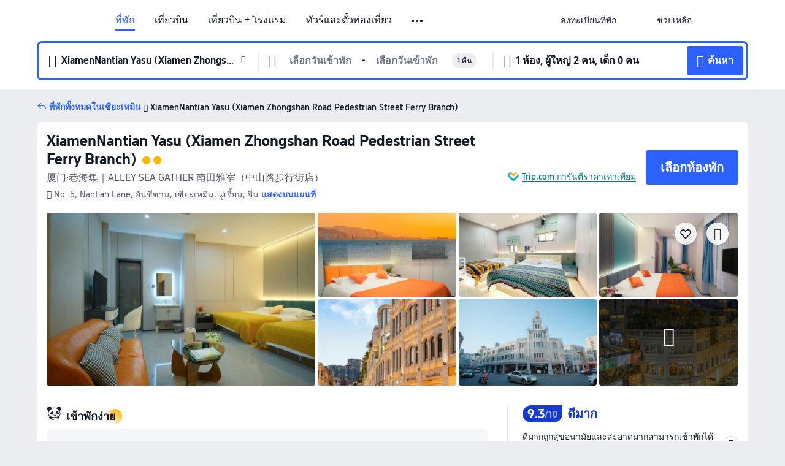

--- FILE ---
content_type: text/html; charset=utf-8
request_url: https://th.trip.com/hotels/xiamen-hotel-detail-112994400/xiamennantian-yasu/
body_size: 75668
content:
<!DOCTYPE html><html lang="th-TH" data-cargo="locale:th-TH,language:th,currency:THB,contextType:online,site:TH,group:Trip,country:TH"><head><meta charSet="utf-8"/><link rel="preconnect" href="https://ak-d.tripcdn.com/"/><link rel="preconnect" href="https://aw-d.tripcdn.com/"/><link rel="preload" href="https://ak-s-cw.tripcdn.com/modules/ibu/online-assets/TripGeom-Regular.ba9c64b894f5e19551d23b37a07ba0a4.woff2" as="font" crossorigin="" fetchpriority="high"/><link rel="preload" href="https://ak-s-cw.tripcdn.com/modules/ibu/online-assets/TripGeom-Medium.c01bb95e18e1b0d0137ff80b79b97a38.woff2" as="font" crossorigin="" fetchpriority="high"/><link rel="preload" href="https://ak-s-cw.tripcdn.com/modules/ibu/online-assets/TripGeom-Bold.9e9e0eb59209311df954413ff4957cbb.woff2" as="font" crossorigin="" fetchpriority="high"/><link rel="preload" href="https://ak-s-cw.tripcdn.com/NFES/trip-hotel-online/1769074492117/_next/serverStatic/font/iconfont.woff2" as="font" crossorigin="" fetchpriority="low"/><link rel="stylesheet" href="https://ak-s-cw.tripcdn.com/NFES/trip-hotel-online/1769074492117/_next/static/css/c0613953d67c03d0.css" crossorigin="anonymous" data-precedence="high"/><link rel="stylesheet" href="https://ak-s-cw.tripcdn.com/NFES/trip-hotel-online/1769074492117/_next/static/css/082c0e64ad1c9dfa.css" crossorigin="anonymous" data-precedence="high"/><link rel="stylesheet" href="https://ak-s-cw.tripcdn.com/NFES/trip-hotel-online/1769074492117/_next/static/css/b35f9c0397f5e7aa.css" crossorigin="anonymous" data-precedence="high"/><link rel="stylesheet" href="https://ak-s-cw.tripcdn.com/NFES/trip-hotel-online/1769074492117/_next/static/css/6a6ed5a9de936fab.css" crossorigin="anonymous" data-precedence="high"/><link rel="stylesheet" href="https://ak-s-cw.tripcdn.com/NFES/trip-hotel-online/1769074492117/_next/static/css/2a15b9cf23c4d936.css" crossorigin="anonymous" data-precedence="high"/><link rel="stylesheet" href="https://ak-s-cw.tripcdn.com/NFES/trip-hotel-online/1769074492117/_next/static/css/2545792b8732a947.css" crossorigin="anonymous" data-precedence="high"/><link rel="preload" as="style" href="https://ak-s-cw.tripcdn.com/modules/ibu/ibu-public-component-umd/style.b7b60106e8e8a07d9ee0e3ec624de507.css" crossorigin="anonymous"/><link rel="preload" as="style" href="https://ak-s-cw.tripcdn.com/modules/ibu/online-assets/font.ddfdb9c8916dd1ec37cbf52f9391aca5.css" crossorigin="anonymous"/><link rel="preload" href="https://pages.trip.com/Hotels/libs/sdt/sdt.min.0.0.9.js" as="script"/><link rel="preload" href="https://aw-s.tripcdn.com/NFES/trip-hotel-online/1769074492117/_next/static/chunks/app/detail/page-ecbdcd5cf33051c6.js" as="script"/><link rel="preload" href="//ak-s.tripcdn.com/modules/hotel/hotel-spider-defence-new/sdt.1004-common.min.1589d4c8f1f0c32bbeb180195d34e6b4.js" as="script"/><meta name="viewport" content="width=device-width, initial-scale=1"/><link rel="preload" href="https://ak-d.tripcdn.com/images/1mc6112000c8ymh4s4DE8_R_960_660_R5_D.jpg" as="image" fetchpriority="high"/><title>XiamenNantian Yasu (Xiamen Zhongshan Road Pedestrian Street Ferry Branch)(厦门·巷海集｜ALLEY SEA GATHER 南田雅宿（中山路步行街店）) - ราคาพิเศษ &amp; ดีลสุดคุ้ม 2026 | Trip.com</title><meta name="description" content="จองXiamenNantian Yasu (Xiamen Zhongshan Road Pedestrian Street Ferry Branch) ราคาพิเศษใน Trip.com อ่านรีวิวจากผู้เข้าพักจริง พร้อมรับส่วนลดสุดคุ้ม จองง่าย แถมได้ Trip Coins ด้วย!"/><meta name="keywords" content="XiamenNantian Yasu (Xiamen Zhongshan Road Pedestrian Street Ferry Branch)"/><meta property="og:type" content="website"/><meta property="og:title" content="XiamenNantian Yasu (Xiamen Zhongshan Road Pedestrian Street Ferry Branch)(厦门·巷海集｜ALLEY SEA GATHER 南田雅宿（中山路步行街店）) - ราคาพิเศษ &amp; ดีลสุดคุ้ม 2026 | Trip.com"/><meta property="og:description" content="จองXiamenNantian Yasu (Xiamen Zhongshan Road Pedestrian Street Ferry Branch) ราคาพิเศษใน Trip.com อ่านรีวิวจากผู้เข้าพักจริง พร้อมรับส่วนลดสุดคุ้ม จองง่าย แถมได้ Trip Coins ด้วย!"/><meta property="og:url" content="https://th.trip.com/hotels/xiamen-hotel-detail-112994400/xiamennantian-yasu/"/><meta property="og:image" content="https://ak-d.tripcdn.com/images/1mc6112000c8ymh4s4DE8_R_960_660_R5_D.jpg"/><meta property="og:site_name" content="XiamenNantian Yasu (Xiamen Zhongshan Road Pedestrian Street Ferry Branch)"/><link rel="alternate" href="https://www.trip.com/hotels/xiamen-hotel-detail-112994400/xiamennantian-yasu/" hrefLang="x-default"/><link rel="alternate" href="https://uk.trip.com/hotels/xiamen-hotel-detail-112994400/xiamennantian-yasu/" hrefLang="en-GB"/><link rel="alternate" href="https://hk.trip.com/hotels/xiamen-hotel-detail-112994400/xiamennantian-yasu/" hrefLang="zh-Hant-HK"/><link rel="alternate" href="https://kr.trip.com/hotels/xiamen-hotel-detail-112994400/xiamennantian-yasu/" hrefLang="ko"/><link rel="alternate" href="https://jp.trip.com/hotels/xiamen-hotel-detail-112994400/xiamennantian-yasu/" hrefLang="ja"/><link rel="alternate" href="https://sg.trip.com/hotels/xiamen-hotel-detail-112994400/xiamennantian-yasu/" hrefLang="en-SG"/><link rel="alternate" href="https://au.trip.com/hotels/xiamen-hotel-detail-112994400/xiamennantian-yasu/" hrefLang="en-AU"/><link rel="alternate" href="https://de.trip.com/hotels/xiamen-hotel-detail-112994400/xiamennantian-yasu/" hrefLang="de"/><link rel="alternate" href="https://fr.trip.com/hotels/xiamen-hotel-detail-112994400/xiamennantian-yasu/" hrefLang="fr"/><link rel="alternate" href="https://es.trip.com/hotels/xiamen-hotel-detail-112994400/xiamennantian-yasu/" hrefLang="es"/><link rel="alternate" href="https://it.trip.com/hotels/xiamen-hotel-detail-112994400/xiamennantian-yasu/" hrefLang="it"/><link rel="alternate" href="https://ru.trip.com/hotels/xiamen-hotel-detail-112994400/xiamennantian-yasu/" hrefLang="ru"/><link rel="alternate" href="https://th.trip.com/hotels/xiamen-hotel-detail-112994400/xiamennantian-yasu/" hrefLang="th"/><link rel="alternate" href="https://id.trip.com/hotels/xiamen-hotel-detail-112994400/xiamennantian-yasu/" hrefLang="id"/><link rel="alternate" href="https://my.trip.com/hotels/xiamen-hotel-detail-112994400/xiamennantian-yasu/" hrefLang="ms"/><link rel="alternate" href="https://vn.trip.com/hotels/xiamen-hotel-detail-112994400/xiamennantian-yasu/" hrefLang="vi"/><link rel="alternate" href="https://nl.trip.com/hotels/xiamen-hotel-detail-112994400/xiamennantian-yasu/" hrefLang="nl"/><link rel="alternate" href="https://pl.trip.com/hotels/xiamen-hotel-detail-112994400/xiamennantian-yasu/" hrefLang="pl"/><link rel="alternate" href="https://gr.trip.com/hotels/xiamen-hotel-detail-112994400/xiamennantian-yasu/" hrefLang="el"/><link rel="alternate" href="https://tr.trip.com/hotels/xiamen-hotel-detail-112994400/xiamennantian-yasu/" hrefLang="tr"/><link rel="alternate" href="https://br.trip.com/hotels/xiamen-hotel-detail-112994400/xiamennantian-yasu/" hrefLang="pt-BR"/><link rel="alternate" href="https://tw.trip.com/hotels/xiamen-hotel-detail-112994400/xiamennantian-yasu/" hrefLang="zh-Hant-TW"/><link rel="alternate" href="https://nz.trip.com/hotels/xiamen-hotel-detail-112994400/xiamennantian-yasu/" hrefLang="en-NZ"/><link rel="alternate" href="https://ca.trip.com/hotels/xiamen-hotel-detail-112994400/xiamennantian-yasu/" hrefLang="en-CA"/><link rel="alternate" href="https://us.trip.com/hotels/xiamen-hotel-detail-112994400/xiamennantian-yasu/" hrefLang="en-US"/><link rel="alternate" href="https://pk.trip.com/hotels/xiamen-hotel-detail-112994400/xiamennantian-yasu/" hrefLang="en-PK"/><link rel="alternate" href="https://in.trip.com/hotels/xiamen-hotel-detail-112994400/xiamennantian-yasu/" hrefLang="en-IN"/><link rel="alternate" href="https://sa.trip.com/hotels/xiamen-hotel-detail-112994400/xiamennantian-yasu/" hrefLang="ar-SA"/><link rel="alternate" href="https://ae.trip.com/hotels/xiamen-hotel-detail-112994400/xiamennantian-yasu/" hrefLang="en-AE"/><link rel="alternate" href="https://at.trip.com/hotels/xiamen-hotel-detail-112994400/xiamennantian-yasu/" hrefLang="de-AT"/><link rel="alternate" href="https://dk.trip.com/hotels/xiamen-hotel-detail-112994400/xiamennantian-yasu/" hrefLang="da"/><link rel="alternate" href="https://fi.trip.com/hotels/xiamen-hotel-detail-112994400/xiamennantian-yasu/" hrefLang="fi"/><link rel="alternate" href="https://mx.trip.com/hotels/xiamen-hotel-detail-112994400/xiamennantian-yasu/" hrefLang="es-MX"/><link rel="alternate" href="https://ph.trip.com/hotels/xiamen-hotel-detail-112994400/xiamennantian-yasu/" hrefLang="en-PH"/><link rel="alternate" href="https://pt.trip.com/hotels/xiamen-hotel-detail-112994400/xiamennantian-yasu/" hrefLang="pt"/><link rel="alternate" href="https://se.trip.com/hotels/xiamen-hotel-detail-112994400/xiamennantian-yasu/" hrefLang="sv"/><link rel="canonical" href="https://th.trip.com/hotels/xiamen-hotel-detail-112994400/xiamennantian-yasu/"/><script type="text/javascript">window.UBT_BIZCONFIG={isLoadRMS:false}</script><link rel="stylesheet" href="https://ak-s-cw.tripcdn.com/modules/ibu/ibu-public-component-umd/style.b7b60106e8e8a07d9ee0e3ec624de507.css" crossorigin="anonymous"/><script src="https://ak-s-cw.tripcdn.com/modules/ibu/ibu-public-component-umd/production.min.e60ad7659c4307455a5d16ce5eb7707d.js" crossorigin="anonymous"></script><script src="https://ak-s-cw.tripcdn.com/modules/ibu/gtm-loader/gtm-loader.131ef8b57f3d288725f3c2c14517cd74.js"></script><link rel="stylesheet" href="https://ak-s-cw.tripcdn.com/modules/ibu/online-assets/font.ddfdb9c8916dd1ec37cbf52f9391aca5.css" crossorigin="anonymous"/><script type="application/ld+json">{"@type":"Hotel","name":"XiamenNantian Yasu (Xiamen Zhongshan Road Pedestrian Street Ferry Branch)","address":{"postalCode":"","addressLocality":"No. 5, Nantian Lane","streetAddress":"No. 5, Nantian Lane, อันชีซาน, เซียะเหมิน, ฝูเจี้ยน, จีน","addressRegion":"เซียะเหมิน","addressCountry":"จีน","@type":"PostalAddress"},"image":"https://ak-d.tripcdn.com/images/1mc6112000c8ymh4s4DE8_R_960_660_R5_D.jpg","@context":"http://schema.org","aggregateRating":{"bestRating":5,"@type":"AggregateRating","reviewCount":"546","ratingValue":"4.6"},"priceRange":"เริ่มต้น ฿ 660","url":"https://www.trip.com/hotels/xiamen-hotel-detail-112994400/xiamennantian-yasu/"}</script><script type="application/ld+json">{"@context":"https://schema.org","@type":"BreadcrumbList","itemListElement":[{"@type":"ListItem","position":1,"name":"Trip.com","item":"https://th.trip.com"},{"@type":"ListItem","position":2,"name":"โรงแรม","item":"https://th.trip.com/hotels/"},{"@type":"ListItem","position":3,"name":"โรงแรม จีน","item":"https://th.trip.com/hotels/country/china.html"},{"@type":"ListItem","position":4,"name":"โรงแรม ฝูเจี้ยน","item":"https://th.trip.com/hotels/province/cn-fujian.html"},{"@type":"ListItem","position":5,"name":"โรงแรม เซียะเหมิน","item":"https://th.trip.com/hotels/xiamen-hotels-list-25/"},{"@type":"ListItem","position":6,"name":"XiamenNantian Yasu (Xiamen Zhongshan Road Pedestrian Street Ferry Branch)","item":""}]}</script><script type="application/ld+json">{"@context":"https://schema.org","@type":"FAQPage","mainEntity":[{"@type":"Question","name":"เวลาเช็คอินและเช็คเอาท์ของXiamenNantian Yasu (Xiamen Zhongshan Road Pedestrian Street Ferry Branch)","acceptedAnswer":{"@type":"Answer","text":"เวลาเช็คอินของXiamenNantian Yasu (Xiamen Zhongshan Road Pedestrian Street Ferry Branch): 14:00 และเวลาเช็คเอาท์:12:00"}},{"@type":"Question","name":"XiamenNantian Yasu (Xiamen Zhongshan Road Pedestrian Street Ferry Branch) มีบริการอาหารเช้าหรือไม่?","acceptedAnswer":{"@type":"Answer","text":"XiamenNantian Yasu (Xiamen Zhongshan Road Pedestrian Street Ferry Branch) ไม่มีบริการอาหารเช้า"}},{"@type":"Question","name":"XiamenNantian Yasu (Xiamen Zhongshan Road Pedestrian Street Ferry Branch) มีบริการร้านอาหารหรือไม่?","acceptedAnswer":{"@type":"Answer","text":"XiamenNantian Yasu (Xiamen Zhongshan Road Pedestrian Street Ferry Branch) ไม่มีบริการร้านอาหาร"}},{"@type":"Question","name":"นำสัตว์เลี้ยงเข้าไปXiamenNantian Yasu (Xiamen Zhongshan Road Pedestrian Street Ferry Branch)ได้ไหม?","acceptedAnswer":{"@type":"Answer","text":"XiamenNantian Yasu (Xiamen Zhongshan Road Pedestrian Street Ferry Branch) ไม่อนุญาตให้นำสัตว์เลี้ยงเข้าพัก"}},{"@type":"Question","name":"XiamenNantian Yasu (Xiamen Zhongshan Road Pedestrian Street Ferry Branch) มีบริการสระว่ายน้ำหรือไม่?","acceptedAnswer":{"@type":"Answer","text":"XiamenNantian Yasu (Xiamen Zhongshan Road Pedestrian Street Ferry Branch) ไม่มีบริการสระว่ายน้ำ"}},{"@type":"Question","name":"XiamenNantian Yasu (Xiamen Zhongshan Road Pedestrian Street Ferry Branch) มีบริการรับส่งสนามบินหรือไม่?","acceptedAnswer":{"@type":"Answer","text":"XiamenNantian Yasu (Xiamen Zhongshan Road Pedestrian Street Ferry Branch) ไม่มีบริการรับส่งสนามบิน"}},{"@type":"Question","name":"XiamenNantian Yasu (Xiamen Zhongshan Road Pedestrian Street Ferry Branch) อยู่ใกล้สนามบินอะไร?","acceptedAnswer":{"@type":"Answer","text":"สนามบินที่ใกล้ที่สุดคือ ท่าอากาศยานนานาชาติเกาชี ประมาณ 28 นาทีจากโรงแรมโดยรถยนต์ (13.8กม.)"}}]}</script><link rel="preload" href="https://ak-s-cw.tripcdn.com/ares/api/cc?f=locale%2Fv3%2F100043054%2Fth-TH.js%2C%2Flocale%2Fv3%2F6002%2Fth-TH.js%2C%2Flocale%2Fv3%2F6001%2Fth-TH.js%2C%2Flocale%2Fv3%2F330151%2Fth-TH.js%2C%2Flocale%2Fv3%2F330153%2Fth-TH.js%2C%2Flocale%2Fv3%2F100015471%2Fth-TH.js%2C%2Flocale%2Fv3%2F100009239%2Fth-TH.js%2C%2Flocale%2Fv3%2F37666%2Fth-TH.js%2C%2Flocale%2Fv3%2F100015469%2Fth-TH.js%2C%2Flocale%2Fv3%2F33000032%2Fth-TH.js%2C%2Flocale%2Fv3%2F33000006%2Fth-TH.js%2C%2Flocale%2Fv3%2F33000018%2Fth-TH.js%2C%2Flocale%2Fv3%2F33000015%2Fth-TH.js%2C%2Flocale%2Fv3%2F33000010%2Fth-TH.js%2C%2Flocale%2Fv3%2F6005%2Fth-TH.js%2C%2Flocale%2Fv3%2F37100%2Fth-TH.js%2C%2Flocale%2Fv3%2F37007%2Fth-TH.js&amp;etagc=2dd3726baf93062d97074cc3ef99799f&amp;defaultNfesId=100043054" as="script" crossorigin="anonymous"/><script id="webcore_internal" type="application/json" crossorigin="anonymous">{"rootMessageId":"100043054-0a9a8810-491530-32038"}</script><script src="https://ak-s-cw.tripcdn.com/NFES/trip-hotel-online/1769074492117/_next/static/chunks/polyfills-c67a75d1b6f99dc8.js" crossorigin="anonymous" nomodule=""></script></head><body dir="ltr" class="ibu-hotel-online-tripgeom" data-domain="ak"><div id="hp_container" class=""><div id="ibu_hotel_header"><div class="mc-hd mc-hd__th-th mc-hd_line mc-hd_theme_white mc-hd-single_row" role="banner"><div class="mc-hd__inner"><div class="mc-hd__flex-con clear-float"><div class="mc-hd__logo-con mc-hd__logo-con-th-TH"><div class="mc-hd__trip-logo-placeholder"></div></div><div class="mc-hd__nav-single-row"><div class="mc-hd__nav-con 3010 mc-hd__nav-loading" id="ibuHeaderChannels"><ul class="mc-hd__nav"><li class="mc-hd__nav-item mc-hd__nav-item-hotels" data-fold="false"><a id="header_action_nav_hotels" class="mc-hd__nav-lnk is-active" title="ที่พัก" aria-label="ที่พัก" aria-hidden="false" href="/hotels/?locale=th-TH&amp;curr=THB">ที่พัก</a></li><li class="mc-hd__nav-item mc-hd__nav-item-flights" data-fold="false"><a id="header_action_nav_flights" class="mc-hd__nav-lnk" title="เที่ยวบิน" aria-label="เที่ยวบิน" aria-hidden="false" href="/flights/?locale=th-TH&amp;curr=THB">เที่ยวบิน</a></li><li class="mc-hd__nav-item mc-hd__nav-item-packages" data-fold="false"><a id="header_action_nav_packages" class="mc-hd__nav-lnk" title="เที่ยวบิน + โรงแรม" aria-label="เที่ยวบิน + โรงแรม" aria-hidden="false" href="/packages/?sourceFrom=IBUBundle_home&amp;locale=th-TH&amp;curr=THB">เที่ยวบิน + โรงแรม</a></li><li class="mc-hd__nav-item mc-hd__nav-item-wth-sub mc-hd__nav-item-ttd" data-fold="false"><a id="header_action_nav_ttd" class="mc-hd__nav-lnk" title="ทัวร์และตั๋วท่องเที่ยว" aria-label="ทัวร์และตั๋วท่องเที่ยว" aria-hidden="false" href="/things-to-do/ttd-home/?ctm_ref=vactang_page_23810&amp;locale=th-TH&amp;curr=THB">ทัวร์และตั๋วท่องเที่ยว</a><ul class="mc-hd__nav-item-sub" role="group"><li tabindex="-1" role="menuitem"><a id="header_action_nav_tnt" href="/things-to-do/ttd-home/?ctm_ref=vactang_page_23810&amp;locale=th-TH&amp;curr=THB" class="mc-hd__sub-nav-lnk" tabindex="-1" data-parent="ttd" data-index="0" aria-label="ทัวร์และตั๋วท่องเที่ยว" aria-hidden="false">ทัวร์และตั๋วท่องเที่ยว</a></li><li tabindex="-1" role="menuitem"><a id="header_action_nav_esim" href="/sale/w/10229/esim.html?locale=th-TH&amp;curr=THB" class="mc-hd__sub-nav-lnk" tabindex="-1" data-parent="ttd" data-index="1" aria-label="eSIM &amp; SIM" aria-hidden="false">eSIM &amp; SIM</a></li></ul></li><li class="mc-hd__nav-item mc-hd__nav-item-wth-sub mc-hd__nav-item-travelinspiration" data-fold="false"><span id="header_action_nav_travelinspiration" class="mc-hd__nav-lnk" title="แรงบันดาลใจในการเดินทาง" aria-label="แรงบันดาลใจในการเดินทาง" aria-hidden="false" tabindex="0" role="link">แรงบันดาลใจในการเดินทาง</span><ul class="mc-hd__nav-item-sub" role="group"><li tabindex="-1" role="menuitem"><a id="header_action_nav_travelguide" href="/travel-guide/?locale=th-TH&amp;curr=THB" class="mc-hd__sub-nav-lnk" tabindex="-1" data-parent="travelinspiration" data-index="0" aria-label="คู่มือท่องเที่ยว" aria-hidden="false">คู่มือท่องเที่ยว</a></li><li tabindex="-1" role="menuitem"><a id="header_action_nav_tripbest" href="/toplist/tripbest/home?locale=th-TH&amp;curr=THB" class="mc-hd__sub-nav-lnk" tabindex="-1" data-parent="travelinspiration" data-index="1" aria-label="Trip.Best" aria-hidden="false">Trip.Best</a></li></ul></li><li class="mc-hd__nav-item mc-hd__nav-item-tripmap" data-fold="false"><a id="header_action_nav_tripmap" class="mc-hd__nav-lnk" title="แผนที่" aria-label="แผนที่" aria-hidden="false" href="/webapp/tripmap/travel?entranceId=Triponlinehomeside&amp;locale=th-TH&amp;curr=THB">แผนที่</a></li><li class="mc-hd__nav-item mc-hd__nav-item-trains" data-fold="false"><a id="header_action_nav_trains" class="mc-hd__nav-lnk" title="รถไฟ" aria-label="รถไฟ" aria-hidden="false" href="/trains/?locale=th-TH&amp;curr=THB">รถไฟ</a></li><li class="mc-hd__nav-item mc-hd__nav-item-wth-sub mc-hd__nav-item-cars" data-fold="false"><span id="header_action_nav_cars" class="mc-hd__nav-lnk" title="บริการรถยนต์" aria-label="บริการรถยนต์" aria-hidden="false" tabindex="0" role="link">บริการรถยนต์</span><ul class="mc-hd__nav-item-sub" role="group"><li tabindex="-1" role="menuitem"><a id="header_action_nav_carhire" href="/carhire/?channelid=14409&amp;locale=th-TH&amp;curr=THB" class="mc-hd__sub-nav-lnk" tabindex="-1" data-parent="cars" data-index="0" aria-label="รถเช่า" aria-hidden="false">รถเช่า</a></li><li tabindex="-1" role="menuitem"><a id="header_action_nav_airporttransfers" href="/airport-transfers/?locale=th-TH&amp;curr=THB" class="mc-hd__sub-nav-lnk" tabindex="-1" data-parent="cars" data-index="1" aria-label="บริการรับส่งสนามบิน" aria-hidden="false">บริการรับส่งสนามบิน</a></li></ul></li><li class="mc-hd__nav-item mc-hd__nav-item-giftcard" data-fold="false"><a id="header_action_nav_giftcard" class="mc-hd__nav-lnk" title="บัตรของขวัญ" aria-label="บัตรของขวัญ" aria-hidden="false" href="/giftcard?locale=th-TH&amp;curr=THB">บัตรของขวัญ</a></li><li class="mc-hd__nav-item mc-hd__nav-item-insurance" data-fold="false"><a id="header_action_nav_insurance" class="mc-hd__nav-lnk" title="ประกันเดินทาง" aria-label="ประกันเดินทาง" aria-hidden="false" href="/insurance?bid=1&amp;cid=2&amp;pid=1&amp;locale=th-TH&amp;curr=THB">ประกันเดินทาง</a></li><li class="mc-hd__nav-item mc-hd__nav-item-cruises" data-fold="false"><a id="header_action_nav_cruises" class="mc-hd__nav-lnk" title="เรือสำราญ" aria-label="เรือสำราญ" aria-hidden="false" href="/cruises?locale=th-TH&amp;curr=THB">เรือสำราญ</a></li><li class="mc-hd__nav-item mc-hd__nav-item-privatetours" data-fold="false"><a id="header_action_nav_privatetours" class="mc-hd__nav-lnk" title="ทัวร์ส่วนตัว" aria-label="ทัวร์ส่วนตัว" aria-hidden="false" href="/package-tours/private-tours?locale=th-TH&amp;curr=THB">ทัวร์ส่วนตัว</a></li><li class="mc-hd__nav-item mc-hd__nav-item-tripcoins" data-fold="false"><a id="header_action_nav_tripcoins" class="mc-hd__nav-lnk" title="Trip.com Rewards" aria-label="Trip.com Rewards" aria-hidden="false" href="/customer/loyalty/?locale=th-TH&amp;curr=THB">Trip.com Rewards</a></li><li class="mc-hd__nav-item mc-hd__nav-item-sales" data-fold="false"><a id="header_action_nav_sales" class="mc-hd__nav-lnk" title="ดีลพิเศษ" aria-label="ดีลพิเศษ" aria-hidden="false" href="/sale/deals/?locale=th-TH&amp;curr=THB">ดีลพิเศษ</a></li></ul></div></div><div class="mc-hd__func-con" id="ibuHeaderMenu"><div class="mc-hd__func"><div class="mc-hd__option-app-placeholder">แอป</div><div class="mc-hd__option"><div class="mc-hd__entry" aria-label="ลงทะเบียนที่พัก" tabindex="0" role="link"><span aria-hidden="true" title="ลงทะเบียนที่พัก">ลงทะเบียนที่พัก</span><i class="fi fi-Hotels"></i></div></div><div class="mc-hd__option mc-hd__option__selector"><div class="mc-hd__selector mc-lhd-menu-selector" tabindex="0" role="button" aria-haspopup="dialog" aria-label="ภาษา/สกุลเงิน"><div class="mc-lhd-menu-selector-locale-con" style="padding:8px" aria-hidden="true"><div class="mc-lhd-menu-selector-locale th_th"><i class="locale-icon flag-th-TH"></i></div></div></div></div><div class="mc-hd__option"><div class="mc-hd__help" tabindex="0" aria-label="ช่วยเหลือ" role="link"><span aria-hidden="true" title="ช่วยเหลือ">ช่วยเหลือ</span><i class="fi fi-ic_help"></i></div></div><div class="mc-hd__search-booking-placeholder">ค้นหาการจอง</div><div class="mc-lhd-menu-account mc-lhd-account-nologin" style="display:none"></div></div></div></div></div></div><script>if (typeof Object.assign !== 'function') {window._assignObject = function(t, s) {for (var k in s) { t[k] = s[k] }; return t }; }else { window._assignObject = Object.assign } window.__CARGO_DATA__ = _assignObject(window.__CARGO_DATA__ || {}, {"channelmetauoe1":[{"channel":"home","source":"flights","value":"{\"displayName\":\"Home\",\"displayNameSharkKey\":\"ButtonText_Home\",\"path\":\"\"}"},{"channel":"hotels","source":"flights","value":"{\"displayName\":\"Hotels\",\"displayNameSharkKey\":\"ButtonText_Hotel\",\"path\":\"/hotels/\",\"icon\":\"fi-hotel_new\",\"groupId\":1}"},{"channel":"flights","source":"flights","value":"{\"displayName\":\"Flights\",\"displayNameSharkKey\":\"ButtonText_Flights\",\"path\":\"/flights/\",\"icon\":\"fi-flight\",\"groupId\":1}"},{"channel":"trains","source":"flights","value":"{\"displayName\":\"Trains\",\"displayNameSharkKey\":\"ButtonText_Trains\",\"path\":\"/trains/\",\"icon\":\"fi-train\",\"groupId\":1}"},{"channel":"ttd","source":"flights","value":"{\"displayName\":\"TNT\",\"displayNameSharkKey\":\"ButtonText_TTD\",\"path\":\"/things-to-do/ttd-home/?ctm_ref=vactang_page_23810\",\"icon\":\"fi-ic_tnt\",\"groupId\":1}"},{"channel":"travelguide","source":"flights","value":"{\"displayName\":\"Attractions\",\"displayNameSharkKey\":\"ButtonText_TravelGuide\",\"path\":\"/travel-guide/\",\"icon\":\"fi-destination\",\"parent\":\"travelinspiration\",\"groupId\":3}"},{"channel":"carhire","source":"flights","value":"{\"displayName\":\"Car Rentals\",\"displayNameSharkKey\":\"ButtonText_Carhire\",\"path\":\"/carhire/?channelid=14409\",\"parent\":\"cars\",\"icon\":\"fi-car\",\"groupId\":1}"},{"channel":"airporttransfers","source":"flights","value":"{\"displayName\":\"Airport Transfers\",\"displayNameSharkKey\":\"ButtonText_AirportTransfers\",\"path\":\"/airport-transfers/\",\"parent\":\"cars\",\"icon\":\"fi-airport-transfer\",\"groupId\":1}"},{"channel":"cars","source":"flights","value":"{\"displayName\":\"Cars\",\"displayNameSharkKey\":\"ButtonText_Cars\",\"path\":\"\",\"icon\":\"fi-ic_carrental\",\"groupId\":1}"},{"channel":"sales","source":"flights","value":"{\"displayName\":\"Deals\",\"displayNameSharkKey\":\"ButtonText_Deals\",\"path\":\"/sale/deals/\",\"icon\":\"fi-a-ic_deal21x\",\"groupId\":3}"},{"channel":"tripcoins","source":"flights","value":"{\"displayName\":\"Trip Rewards\",\"displayNameSharkKey\":\"ButtonText_TripRewards\",\"path\":\"/customer/loyalty/\",\"icon\":\"fi-a-TripCoins\",\"groupId\":4}"},{"channel":"giftcard","source":"flights","value":"{\"displayName\":\"GiftCard\",\"displayNameSharkKey\":\"ButtonText_GiftCard\",\"path\":\"/giftcard\",\"icon\":\"fi-ic_giftcard\",\"groupId\":2}"},{"channel":"cruises","source":"flights","value":"{\"displayName\":\"Cruises\",\"displayNameSharkKey\":\"ButtonText_Cruises\",\"path\":\"/cruises\",\"icon\":\"fi-ic_BU_cruises\",\"groupId\":2}"},{"channel":"others","source":"flights","value":"{\"path\":\"/sale/w/1744/singaporediscovers.html?locale=en_sg\",\"displayName\":\"SingapoRediscovers Vouchers\",\"displayNameSharkKey\":\"key_channel_sg_vouchers\"}"},{"channel":"packages","source":"flights","value":"{\"displayName\":\"Bundle\",\"displayNameSharkKey\":\"ButtonText_Bundle\",\"path\":\"/packages/?sourceFrom=IBUBundle_home\",\"icon\":\"fi-ic_bundle\",\"groupId\":1}"},{"channel":"customtrips","source":"flights","value":"{\"displayName\":\"Custom Trips\",\"displayNameSharkKey\":\"ButtonText_CustomTrip\",\"path\":\"/custom-trips/index\",\"icon\":\"fi-a-ic_BU_customtrips\",\"groupId\":2}"},{"channel":"insurance","source":"flights","value":"{\"displayName\":\"Insurance\",\"displayNameSharkKey\":\"ButtonText_Insurance\",\"path\":\"/insurance?bid=1&cid=2&pid=1\",\"icon\":\"fi-ic_insurance\",\"groupId\":2}"},{"channel":"tnt","source":"flights","value":"{\"displayName\":\"tnt\",\"displayNameSharkKey\":\"ButtonText_TTD\",\"path\":\"/things-to-do/ttd-home/?ctm_ref=vactang_page_23810\",\"parent\":\"ttd\",\"icon\":\"fi-ic_tnt\",\"groupId\":1}"},{"channel":"esim","source":"flights","value":"{\"displayName\":\"eSIM\",\"displayNameSharkKey\":\"ButtonText_eSim\",\"path\":\"/sale/w/10229/esim.html\",\"parent\":\"ttd\",\"groupId\":1}"},{"channel":"tripmap","source":"flights","value":"{\"displayName\":\"Map\",\"displayNameSharkKey\":\"ButtonText_Map\",\"path\":\"/webapp/tripmap/travel?entranceId=Triponlinehomeside\",\"icon\":\"fi-a-itinerarymap\",\"groupId\":3}"},{"channel":"travelinspiration","source":"flights","value":"{\"displayName\":\"TravelInspiration\",\"displayNameSharkKey\":\"ButtonText_TravelInspiration\",\"path\":\"\",\"icon\":\"fi-destination\",\"groupId\":3}"},{"channel":"tripbest","source":"flights","value":"{\"displayName\":\"TripBest\",\"displayNameSharkKey\":\"ButtonText_TripBest\",\"path\":\"/toplist/tripbest/home\",\"icon\":\"fi-destination\",\"parent\":\"travelinspiration\",\"groupId\":3}"},{"channel":"tripplanner","source":"flights","value":"{\"displayName\":\"TripPlanner\",\"displayNameSharkKey\":\"ButtonText_TripPlanner\",\"path\":\"/webapp/tripmap/tripplanner?source=t_online_homepage\",\"groupId\":3,\"iconUrl\":\"https://dimg04.tripcdn.com/images/05E1712000o6ljnud70A3.svg\",\"activeIconUrl\":\"https://dimg04.tripcdn.com/images/05E3c12000nm1joaw5B34.png\"}"},{"channel":"grouptours","source":"flights","value":"{\"displayName\":\"Group Tours\",\"displayNameSharkKey\":\"ButtonText_GroupTours\",\"path\":\"/package-tours/group-tours\",\"groupId\":2,\"iconUrl\":\"https://dimg04.tripcdn.com/images/05E6i12000nn4rqq27CB1.svg\",\"activeIconUrl\":\"https://dimg04.tripcdn.com/images/05E6i12000nn4rqq27CB1.svg\"}"},{"channel":"privatetours","source":"flights","value":"{\"displayName\":\"Private Tours\",\"displayNameSharkKey\":\"ButtonText_PrivateTours\",\"path\":\"/package-tours/private-tours\",\"groupId\":2,\"iconUrl\":\"https://dimg04.tripcdn.com/images/05E4612000nn4rnod1150.svg\",\"activeIconUrl\":\"https://dimg04.tripcdn.com/images/05E4612000nn4rnod1150.svg\"}"}],"locale":"th-TH","onlinechannelscththe1":[{"locale":"th-TH","channel":"hotels","value":"1"},{"locale":"th-TH","channel":"flights","value":"1"},{"locale":"th-TH","channel":"packages","value":"1"},{"locale":"th-TH","channel":"ttd","value":"1"},{"locale":"th-TH","channel":"tnt","value":"1"},{"locale":"th-TH","channel":"esim","value":"1"},{"locale":"th-TH","channel":"travelinspiration","value":"1"},{"locale":"th-TH","channel":"travelguide","value":"1"},{"locale":"th-TH","channel":"tripbest","value":"1"},{"locale":"th-TH","channel":"tripmap","value":"1"},{"locale":"th-TH","channel":"trains","value":"1"},{"locale":"th-TH","channel":"cars","value":"1"},{"locale":"th-TH","channel":"carhire","value":"1"},{"locale":"th-TH","channel":"airporttransfers","value":"1"},{"locale":"th-TH","channel":"giftcard","value":"1"},{"locale":"th-TH","channel":"insurance","value":"1"},{"locale":"th-TH","channel":"cruises","value":"1"},{"locale":"th-TH","channel":"privatetours","value":"1"},{"locale":"th-TH","channel":"tripcoins","value":"1"},{"locale":"th-TH","channel":"sales","value":"1"}],"menumetacththe0":"{\"entry\":{\"url\":\"/list-your-property?channel=21\",\"displaySharkKey\":\"key_header_entry\"},\"help\":{\"mode\":\"entry\",\"url\":\"/pages/support\"},\"mybooking\":{\"url\":\"/order/all\",\"displaySharkKey\":\"V3_Profile_MyOrders\"}}","loginmenue0":"{\"menu\":[{\"show\":true,\"displayName\":\"My Bookings\",\"displayNameSharkKey\":\"V3_Profile_MyOrders\",\"include\":\"all\",\"link\":\"/order/all\",\"id\":\"booking\"},{\"show\":false,\"displayName\":\"Trip Coins\",\"displayNameSharkKey\":\"V3_Profile_Points\",\"include\":\"all\",\"showByLocale\":\"en-ca,da-dk,fi-fi,uk-ua,pt-pt,es-mx,sv-se,nl-nl,pl-pl,en-sg,ja-jp,ko-kr,en-hk,zh-hk,de-de,fr-fr,es-es,ru-ru,id-id,en-id,th-th,en-th,ms-my,en-my,en-au,en-xx,en-us,es-us,tr-tr,en-ie,de-at,de-ch,fr-ch,nl-be,en-be,fr-be,en-il,pt-br,el-gr,en-ae,en-sa,en-nz,en-gb,it-it,vi-vn,en-ph,en-in,en-pk,en-kw,en-qa,en-om,en-bh,en-kh,ru-az,ru-by,ru-kz,zh-sg,zh-my\",\"link\":\"/customer/points/\",\"id\":\"points\"},{\"show\":true,\"displayName\":\"Promo Codes\",\"displayNameSharkKey\":\"V3_Promo_Code\",\"include\":\"all\",\"link\":\"/customer/promo/\",\"id\":\"codes\"},{\"show\":true,\"displayName\":\"Profile\",\"displayNameSharkKey\":\"V3_Text_MembInfo\",\"include\":\"all\",\"link\":\"/membersinfo/profile/\",\"id\":\"profile\"},{\"show\":false,\"displayName\":\"Friend Referrals\",\"displayNameSharkKey\":\"V3_Text_Friend\",\"include\":\"all\",\"link\":\"/sale/w/1899/friends-referral-main.html?locale=en_xx\",\"id\":\"Friend\"},{\"show\":false,\"displayName\":\"Favorites\",\"displayNameSharkKey\":\"ButtonText_Hotel_Collection\",\"showByLocale\":\"en-ca,da-dk,fi-fi,uk-ua,pt-pt,es-mx,sv-se,nl-nl,pl-pl,en-sg,ja-jp,ko-kr,en-hk,zh-hk,zh-tw,de-de,fr-fr,es-es,ru-ru,id-id,en-id,th-th,en-th,ms-my,en-my,en-au,en-xx,en-us,es-us,tr-tr,en-ie,de-at,de-ch,fr-ch,nl-be,en-be,fr-be,en-il,pt-br,el-gr,en-ae,en-sa,en-nz,en-gb,it-it,vi-vn,en-ph,en-in,en-pk,en-kw,en-qa,en-om,en-bh,en-kh,ru-az,ru-by,ru-kz,zh-sg,zh-my\",\"include\":\"all\",\"link\":\"/favorite/\",\"id\":\"favorites\"},{\"show\":false,\"showByLocale\":\"en-xx,en-us,en-sg,en-au,en-my,en-gb,en-be,en-ch,en-ie,en-ca,en-sa,en-hk,en-ae,en-nz,en-il,zh-tw,zh-hk,ja-jp,ko-kr,th-th,vi-vn,en-th,en-id,en-ph,en-in,en-pk,en-kw,en-qa,en-om,en-bh,en-kh,ru-az,ru-by,ru-kz,zh-sg,zh-my\",\"displayName\":\"Moments\",\"displayNameSharkKey\":\"V3_Profile_Moments\",\"include\":\"all\",\"link\":\"/travel-guide/personal-home\",\"id\":\"Moments\"},{\"show\":false,\"displayName\":\"Flight Price Alerts\",\"displayNameSharkKey\":\"Key_Flight_Price_Alerts\",\"include\":\"all\",\"showByLocale\":\"en-ca,da-dk,fi-fi,uk-ua,pt-pt,es-mx,sv-se,nl-nl,pl-pl,en-sg,ja-jp,ko-kr,en-hk,zh-hk,de-de,fr-fr,es-es,ru-ru,id-id,en-id,th-th,en-th,ms-my,en-my,en-au,en-xx,en-us,es-us,tr-tr,en-ie,de-at,de-ch,fr-ch,nl-be,en-be,fr-be,en-il,pt-br,el-gr,en-ae,en-sa,en-nz,en-gb,it-it,vi-vn,en-ph,en-in,en-pk,en-kw,en-qa,en-om,en-bh,en-kh,ru-az,ru-by,ru-kz,zh-sg,zh-my\",\"link\":\"/flights/price-alert/\",\"id\":\"flghtAlert\"},{\"show\":false,\"displayName\":\"Rewards\",\"displayNameSharkKey\":\"Key_Entrance_Title\",\"include\":\"all\",\"showByLocale\":\"en-ca,da-dk,fi-fi,uk-ua,pt-pt,es-mx,sv-se,nl-nl,pl-pl,en-sg,ja-jp,ko-kr,en-hk,zh-hk,de-de,fr-fr,es-es,ru-ru,id-id,en-id,th-th,en-th,ms-my,en-my,en-au,en-xx,en-us,es-us,tr-tr,en-ie,de-at,de-ch,fr-ch,nl-be,en-be,fr-be,en-il,pt-br,el-gr,en-ae,en-sa,en-nz,en-gb,it-it,vi-vn,en-ph,en-in,en-pk,en-kw,en-qa,en-om,en-bh,en-kh,ru-az,ru-by,ru-kz,zh-sg,zh-my\",\"link\":\"/customer/tierpoints/\",\"id\":\"rewards\"}]}"})</script></div><div class="content"><div class="page_detailPage__zRS1L"><div class="detailSearchBox_detailSearchBox-container__GKmx0" role="region" aria-label="ค้นหาที่พัก"><div class="detailSearchBox_searchBox-wrap__WvYqJ"><div dir="ltr" class="searchBoxContainer__z5SAp responsive__iDq6D"><div class="searchBox__gPrFy" style="border:3px solid var(--smtcColorBorderBrandBold)"><div class="destination__MneKx responsive__vrNTP" aria-label=""><div class="descriptionBorderBox__Fn4fW"><div class="destination-inputBox__lJLLb"><i aria-hidden="true" class="hotel_desktop_trip- ic ic-locationline ic_locationline destination-icon__WAVAD"></i><div class="destination-inputBoxIputContainer__NRWlF"><input id="destinationInput" class="destination-inputBox_input__FyxR4" type="text" autoComplete="off" placeholder="ไปเที่ยวไหนดี?" tabindex="0" value="XiamenNantian Yasu (Xiamen Zhongshan Road Pedestrian Street Ferry Branch)(厦门·巷海集｜ALLEY SEA GATHER 南田雅宿（中山路步行街店）)"/><div class="destination-inputBox_inputFake__mQ3Gz">XiamenNantian Yasu (Xiamen Zhongshan Road Pedestrian Street Ferry Branch)(厦门·巷海集｜ALLEY SEA GATHER 南田雅宿（中山路步行街店）)</div></div><div class="destination-inputBoxClearIconContainer__Glo7x" tabindex="0" role="button" aria-label=""><i aria-hidden="true" class="hotel_desktop_trip- ic ic-clear ic_clear destination-inputBoxClearIcon__olXZu"></i></div><div class="divider__J9E6E"></div></div></div></div><div class="responsive__Djfnm calendar__U5W5V calendarRelavtive__pWLcx" tabindex="0" aria-label=""><div class="calendarBox__IY9SI"><i aria-hidden="true" class="hotel_desktop_trip- ic ic-calendar ic_calendar calendar-icon___FMn8"></i><div class="calendar-time__NWqIM"><input id="checkInInput" type="text" readonly="" placeholder="เลือกวันเข้าพัก" class="calendar-checkInInput__WKk2h" tabindex="-1" value=""/><div class="calendar-inputBox_inputFake__M3Udk">เลือกวันเข้าพัก</div></div><div class="calendar-nights___Bn9y">-</div><div class="calendar-time__NWqIM"><input id="checkOutInput" type="text" readonly="" placeholder="เลือกวันเข้าพัก" class="calendar-checkOutInput__aurPl" tabindex="-1" value=""/><div class="calendar-inputBox_inputFake__M3Udk">เลือกวันเข้าพัก</div></div><div class="nights__i8cwz"><span>1 คืน</span></div><div class="divider__XkfFN"></div></div><div tabindex="-1" data-stop-blur="stop-calendar-blur" class="calendarComponent__e4tJH"></div></div><div class="guest__MEM77 responsive__VcS0g" tabindex="0" role="button" aria-expanded="false" aria-label=""><div class="guestBox__lMID_"><i aria-hidden="true" class="hotel_desktop_trip- ic ic-user ic_user guestBox-person__vuOLI"></i><div class="guestBox-content__Pc63P">1 ห้อง, ผู้ใหญ่ 2 คน, เด็ก 0 คน</div></div></div><div class="searchButton-container__HE5VV"><div class="searchButtonContainer__fIR6v responsive__C52t0" role="button" aria-label="ค้นหา"><button class="tripui-online-btn tripui-online-btn-large tripui-online-btn-solid-primary  tripui-online-btn-block  " type="button" style="padding:0 16px;font-size:16px;height:48px" dir="ltr"><div class="tripui-online-btn-content"><span class="tripui-online-btn-icon" style="transform:none"><i aria-hidden="true" class="hotel_desktop_trip- ic ic-search ic_search searchButton-icon__OOYav"></i></span><span class="tripui-online-btn-content-children ">ค้นหา</span></div></button></div></div></div></div></div></div><div class="crumb_hotelCrumb__8aaZb"><span class="crumb_hotelCrumb-box__zv3Ma" tabindex="0" aria-label="ที่พักทั้งหมดในเซียะเหมิน" role="button"><i aria-hidden="true" class="smarticon u-icon u-icon-ic_new_back u-icon_ic_new_back crumb_hotelCrumb-icon__JsUUj"></i><span class="crumb_hotelCrumb-title__siLyG" aria-hidden="true">ที่พักทั้งหมดในเซียะเหมิน</span></span><div class="crumb_hotelCrumb-seo-title-box__DrnL3"><span class="crumb_hotelCrumb-seo-title__AzUmW" tabindex="0"><i aria-hidden="true" class="hotel_desktop_trip- ic ic-forward ic_forward crumb_hotelCrumb-switchIcon_right__Gw8rE"></i>XiamenNantian Yasu (Xiamen Zhongshan Road Pedestrian Street Ferry Branch)</span><div class="crumb_hotelCrumb-seo-freshModal__JJFWD "><div><div class="FreshnessModal_freshness-section-triangle__3CiSj"></div><div class="FreshnessModal_freshness-section__Hutqy"><div class="FreshnessModal_freshness-section-content__TuSwZ"><h2 class="FreshnessModal_freshness-primary-title__gGYT3">ค้นพบXiamenNantian Yasu (Xiamen Zhongshan Road Pedestrian Street Ferry Branch)ของ2ในเซียะเหมิน ด้วยคะแนน 9.3/10 จากรีวิว 545 รายการ มอบการผสมผสานที่ยอดเยี่ยมระหว่างคุณภาพและความคุ้มค่า ด้วยราคาเริ่มต้น ฿ 822</h2><div class="FreshnessModal_freshness-subsection__Z76Tl"><h3 class="FreshnessModal_freshness-secondary-title__jYER3">ห้องพัก</h3><div class="FreshnessModal_freshness-contents__gVtQh"><p class="FreshnessModal_freshness-content-item__JudST">ห้องบูติกพร้อมเตียงควีนไซส์</p><p class="FreshnessModal_freshness-content-item__JudST">ห้องเอเลแกนท์ที่มีเตียงควีนไซส์</p><p class="FreshnessModal_freshness-content-item__JudST">ห้องดูเพล็กซ์สวยหรูเตียงคิงไซส์</p></div></div><div class="FreshnessModal_freshness-subsection__Z76Tl"><h3 class="FreshnessModal_freshness-secondary-title__jYER3">เช็คอิน &amp; เช็คเอาท์</h3><div class="FreshnessModal_freshness-contents__gVtQh"><p class="FreshnessModal_freshness-content-item__JudST">ตั้งแต่14:00&lt;br&gt; จนถึง12:00</p></div></div><div class="FreshnessModal_freshness-subsection__Z76Tl"><h3 class="FreshnessModal_freshness-secondary-title__jYER3">สถานที่ท่องเที่ยวใกล้เคียง</h3><div class="FreshnessModal_freshness-contents__gVtQh"><p class="FreshnessModal_freshness-content-item__JudST">พื้นที่การค้าซานเซียวโข้ว: จากโรงแรม0.29 กม.</p><p class="FreshnessModal_freshness-content-item__JudST">Xiamen Happy Mahua People&#x27;s Theater: จากโรงแรม0.1 กม.</p><p class="FreshnessModal_freshness-content-item__JudST">จตุรัสซงกู: จากโรงแรม0.21 กม.</p></div></div><div class="FreshnessModal_freshness-subsection__Z76Tl"><h3 class="FreshnessModal_freshness-secondary-title__jYER3">ไฮไลท์สิ่งอำนวยความสะดวก</h3><div class="FreshnessModal_freshness-contents__gVtQh"><p class="FreshnessModal_freshness-content-item__JudST">นโยบายเกี่ยวกับสัตว์เลี้ยง: ไม่อนุญาตให้นำสัตว์เลี้ยงเข้า</p><p class="FreshnessModal_freshness-content-item__JudST">อาหารและเครื่องดื่ม: ร้านสะดวกซื้อ/ตู้จำหน่ายสินค้า, ล็อบบี้บาร์</p></div></div><div class="FreshnessModal_freshness-footer__WFCoj">ราคาโรงแรมด้านบนอ้างอิงจาก Trip.com ราคา28 มกราคม-3 กุมภาพันธ์</div></div></div></div></div></div></div><div class="page_detailMain__9AGj9 "><div class="hotelHeaderInfo_headInfo__s6DnB" id="trip_main_content"><div class="headInit_headInit__Z6g5X"><div class="headInit_headInit_left__AfFyu"><div class="headInit_headInit-title__m3aAX"><h1 class="headInit_headInit-title_nameA__EE_LB" data-exposure="{&quot;ubtKey&quot;:&quot;hotel_trip_detail_module_load&quot;,&quot;data&quot;:{&quot;masterhotelid&quot;:112994400,&quot;page&quot;:&quot;10320668147&quot;,&quot;locale&quot;:&quot;th-TH&quot;,&quot;module&quot;:&quot;hotel_name&quot;}}" data-send="devTrace" tabindex="0" aria-label="XiamenNantian Yasu (Xiamen Zhongshan Road Pedestrian Street Ferry Branch)">XiamenNantian Yasu (Xiamen Zhongshan Road Pedestrian Street Ferry Branch)</h1><span class="headInit_headInit-tagBox___eg6I"><div class="hotelTag_hotelTag_box__zvaUt"></div><span class="hotelLevel_hotelLevel__mhh3v" aria-label="ระดับ 2 จาก 5" role="img"><i aria-hidden="true" class="smarticon u-icon u-icon-ic_new_circle u-icon_ic_new_circle hotelLevel_hotelLevel_icon__IjXS0"></i><i aria-hidden="true" class="smarticon u-icon u-icon-ic_new_circle u-icon_ic_new_circle hotelLevel_hotelLevel_icon__IjXS0"></i></span><div class="hotelTag_hotelTag_box__zvaUt"></div></span></div><div><div class="headInit_headInit-title_sub__Bxn1N">厦门·巷海集｜ALLEY SEA GATHER 南田雅宿（中山路步行街店）</div><div class="headInit_headInit-address_position__OZU_R" data-exposure="{&quot;ubtKey&quot;:&quot;hotel_trip_detail_module_load&quot;,&quot;data&quot;:{&quot;masterhotelid&quot;:112994400,&quot;page&quot;:&quot;10320668147&quot;,&quot;locale&quot;:&quot;th-TH&quot;,&quot;module&quot;:&quot;hotel_address&quot;}}" data-send="devTrace"><span class="headInit_headInit-address_text__D_Atv" tabindex="0" aria-label="No. 5, Nantian Lane, อันชีซาน, เซียะเหมิน, ฝูเจี้ยน, จีน" role="button"><i aria-hidden="true" class="hotel_desktop_trip- ic ic-locationline ic_locationline headInit_headInit-address_icon__3pBcD"></i><span aria-hidden="true">No. 5, Nantian Lane, อันชีซาน, เซียะเหมิน, ฝูเจี้ยน, จีน</span></span><div class="headInit_headInit-address_showmoregroup__Hgtra"><div tabindex="0"><div class="style_textLinkButton__XwrMR headInit_headInit-address_showmoreA__3ygOE"><span>แสดงบนแผนที่</span></div></div></div></div></div></div><div class="headInit_headInit_right__XCEKz"><div class="headInit_headInit-leftSide__2bud1 headInit_headInit-leftSideTrip__HUM48"><div></div><div><div class="m-BRGEntry  " data-exposure="{&quot;ubtKey&quot;:&quot;htl_ol_comp_olWpm_wePriceMatch_exposure&quot;,&quot;data&quot;:{&quot;source_page&quot;:&quot;detail&quot;}}"><div class="m-BRGEntry-icon " aria-hidden="true"></div><span class="m-BRGEntry-text" tabindex="0" role="button">Trip.com การันตีราคาเท่าเทียม</span></div></div></div><button class="tripui-online-btn tripui-online-btn-large tripui-online-btn-solid-primary    " type="button" style="padding:0 24px;height:56px;font-size:20px" dir="ltr"><div class="tripui-online-btn-content"><span class="tripui-online-btn-content-children ">เลือกห้องพัก</span></div></button></div></div><div class="headAlbum_headAlbum__WXxRg" aria-hidden="true"><div class="headAlbum_headAlbum-container__C9mUv" data-exposure="{&quot;ubtKey&quot;:&quot;htl_ol_dtl_htlinfo_vdpic_exposure&quot;,&quot;data&quot;:{&quot;channeltype&quot;:&quot;online&quot;,&quot;has_video&quot;:&quot;T&quot;,&quot;masterhotelid&quot;:&quot;112994400&quot;,&quot;pictureNum&quot;:12,&quot;source_url&quot;:&quot;https://video.c-ctrip.com/videos/220639000001jrg6nEA60.mp4&quot;,&quot;page&quot;:&quot;10320668147&quot;,&quot;locale&quot;:&quot;th-TH&quot;}}"><div class="headAlbum_headAlbum-bigpic__CJHFG"><div class="headAlbum_headAlbum_position__bQWOy"><div tabindex="0" class="headAlbum_headAlbum-smallpics_box__kaOO6" role="img" aria-label="คลังภาพของ XiamenNantian Yasu (Xiamen Zhongshan Road Pedestrian Street Ferry Branch)"><img class="headAlbum_headAlbum_img__vfjQm" src="https://ak-d.tripcdn.com/images/1mc6112000c8ymh4s4DE8_R_960_660_R5_D.jpg" alt="hotel overview picture" fetchpriority="high" aria-hidden="true"/></div></div><div class="headAlbum_inspiration__Jt_t0"><div class="headAlbum_inspiration-text__5tw4B"><i aria-hidden="true" class="hotel_desktop_trip- ic ic-wakeUp ic_wakeUp headAlbum_clock__xFx9w"></i>จองล่าสุด 4 ชั่วโมงที่แล้ว</div></div></div><div class="headAlbum_headAlbum-smallpics__hpPrY"><div class="headAlbum_headAlbum-smallpics_item__oqBM3" tabindex="0" role="img" aria-label="คลังภาพของ XiamenNantian Yasu (Xiamen Zhongshan Road Pedestrian Street Ferry Branch)"><div class="headAlbum_headAlbum-smallpics_box__kaOO6" aria-hidden="true"><img class="headAlbum_headAlbum_img__vfjQm" src="https://ak-d.tripcdn.com/images/1mc1212000qs85sqh5B03_R_339_206_R5_D.jpg" alt=""/></div></div><div class="headAlbum_headAlbum-smallpics_item__oqBM3" tabindex="0" role="img" aria-label="คลังภาพของ XiamenNantian Yasu (Xiamen Zhongshan Road Pedestrian Street Ferry Branch)"><div class="headAlbum_headAlbum-smallpics_box__kaOO6" aria-hidden="true"><img class="headAlbum_headAlbum_img__vfjQm" src="https://ak-d.tripcdn.com/images/1mc6l12000exbalp09B3F_R_339_206_R5_D.jpg" alt=""/></div></div><div class="headAlbum_headAlbum-smallpics_item__oqBM3" tabindex="0" role="img" aria-label="คลังภาพของ XiamenNantian Yasu (Xiamen Zhongshan Road Pedestrian Street Ferry Branch)"><div class="headAlbum_headAlbum-smallpics_box__kaOO6" aria-hidden="true"><img class="headAlbum_headAlbum_img__vfjQm" src="https://ak-d.tripcdn.com/images/1mc4g12000c8y647z3BD3_R_339_206_R5_D.jpg" alt=""/></div></div><div class="headAlbum_headAlbum-smallpics_item__oqBM3" tabindex="0" role="img" aria-label="คลังภาพของ XiamenNantian Yasu (Xiamen Zhongshan Road Pedestrian Street Ferry Branch)"><div class="headAlbum_headAlbum-smallpics_box__kaOO6" aria-hidden="true"><img class="headAlbum_headAlbum_img__vfjQm" src="https://ak-d.tripcdn.com/images/1mc0112000oqu1qbkB371_R_339_206_R5_D.jpg" alt=""/></div></div><div class="headAlbum_headAlbum-smallpics_item__oqBM3" tabindex="0" role="img" aria-label="คลังภาพของ XiamenNantian Yasu (Xiamen Zhongshan Road Pedestrian Street Ferry Branch)"><div class="headAlbum_headAlbum-smallpics_box__kaOO6" aria-hidden="true"><img class="headAlbum_headAlbum_img__vfjQm" src="https://ak-d.tripcdn.com/images/0221x12000c96m1za744F_R_339_206_R5_D.jpg" alt=""/></div></div><div class="headAlbum_headAlbum-smallpics_item__oqBM3" tabindex="0" role="img" aria-label="คลังภาพของ XiamenNantian Yasu (Xiamen Zhongshan Road Pedestrian Street Ferry Branch)"><div class="headAlbum_headAlbum-smallpics_box__kaOO6" aria-hidden="true"><img class="headAlbum_headAlbum_img__vfjQm" src="https://ak-d.tripcdn.com/images/0205e12000dmvwdjd6021_R_339_206_R5_D.jpg" alt=""/></div><div tabindex="0" class="headAlbum_headAlbum-showmore__8G87f"><i aria-hidden="true" class="hotel_desktop_trip- ic ic-image ic_image headAlbum_allImg__7NxMb"></i><div style="min-height:18px"></div></div></div><div id="collectHotelB" class="collectHotelB_collectHotel__VFQ_2 collectHotelB_collectHotel_onlineShareVersionB__a2ee7"><i aria-hidden="true" class="smarticon u-icon u-icon-outlined u-icon_outlined collectHotelB_collectHotel_unselected__oJJ63"></i></div><div class="shareBox_onlineShareWrapper__dloph"><div class="online-share-wrapper v1_0_3"><div class="online-share-trigger-wrapper"><div class="shareBox_shareBox__tN4N_"><i aria-hidden="true" class="hotel_desktop_trip- ic ic-share ic_share shareBox_shareIcon__qtJHt"></i></div></div></div></div></div></div></div></div><div class="page_headInfo_bottom__kARj_"><div class="headBottom_headerBottom___8GSb"><div class="headBottom_headerBottom_left__GxeQe" id="headBottom_headerBottom_left"><div class="headHighLight_highlight__VSP_p"><div><img class="headHighLight_highlight-title_icon__EvmKP" src="https://dimg04.tripcdn.com/images/1p11712000f0l584kFD8D.png" aria-hidden="true"/><div class="headHighLight_highlight-title_text_container__zhvdL"><img class="headHighLight_highlight-title_text_icon__SwR6q" src="https://dimg04.tripcdn.com/images/1re6b12000fmjp4w8EE85.png" aria-hidden="true"/><span class="headHighLight_highlight-title_textA__DatrV">เข้าพักง่าย</span></div></div><div class="headHighLight_highlight-content__HfPiA"><div class="headHighLight_highlight-content_item__tBAwR" tabindex="0"><img class="headHighLight_highlight-content_icon___d6ex" src="https://dimg04.tripcdn.com/images/1re0v12000g27haelA799.png" aria-hidden="true"/><span class="headHighLight_highlight-content_txt__7V2rs">เดินทางสะดวก</span></div><div class="headHighLight_highlight-content_item__tBAwR" tabindex="0"><img class="headHighLight_highlight-content_icon___d6ex" src="https://dimg04.tripcdn.com/images/1re1312000g27hqpbECA1.png" aria-hidden="true"/><span class="headHighLight_highlight-content_txt__7V2rs">รับชำระเงินด้วยบัตรหลายประเภท<i aria-hidden="true" class="smarticon u-icon u-icon-ic_new_info_line u-icon_ic_new_info_line headHighLight_highlight-content_txt_tip_icon__2RRaF"></i></span></div><div class="headHighLight_highlight-content_item__tBAwR" tabindex="0"><img class="headHighLight_highlight-content_icon___d6ex" src="https://dimg04.tripcdn.com/images/1re2k12000g27hq2x283C.png" aria-hidden="true"/><span class="headHighLight_highlight-content_txt__7V2rs">สะอาดเอี่ยม<i aria-hidden="true" class="smarticon u-icon u-icon-ic_new_info_line u-icon_ic_new_info_line headHighLight_highlight-content_txt_tip_icon__2RRaF"></i></span></div><div class="headHighLight_highlight-content_item__tBAwR" tabindex="0"><img class="headHighLight_highlight-content_icon___d6ex" src="https://dimg04.tripcdn.com/images/1re1312000g27h65lE4B7.png" aria-hidden="true"/><span class="headHighLight_highlight-content_txt__7V2rs">บริการดีเลิศ<i aria-hidden="true" class="smarticon u-icon u-icon-ic_new_info_line u-icon_ic_new_info_line headHighLight_highlight-content_txt_tip_icon__2RRaF"></i></span></div><div class="headHighLight_highlight-content_item__tBAwR" tabindex="0"><img class="headHighLight_highlight-content_icon___d6ex" src="https://dimg04.tripcdn.com/images/1re3c12000g27he61336B.png" aria-hidden="true"/><span class="headHighLight_highlight-content_txt__7V2rs">มีกิจกรรมให้ทำเยอะ<i aria-hidden="true" class="smarticon u-icon u-icon-ic_new_info_line u-icon_ic_new_info_line headHighLight_highlight-content_txt_tip_icon__2RRaF"></i></span></div></div></div><div class="headFacilityNew_headFacility__v5__A" data-exposure="{&quot;ubtKey&quot;:&quot;htl_t_online_dtl_fs_facliity_exposure&quot;,&quot;data&quot;:{&quot;locale&quot;:&quot;th-TH&quot;,&quot;page&quot;:&quot;10320668147&quot;,&quot;masterhotelid&quot;:112994400,&quot;fac_num&quot;:8,&quot;freefac_num&quot;:2,&quot;sceneid&quot;:&quot;[2]&quot;,&quot;sp_tracelogid&quot;:&quot;100043054-0a9a8810-491530-32038&quot;}}"><div class="headFacilityNew_headFacility-container__cirz2"><div class="headFacilityNew_headFacility-container_top__XGd20"><div class="headFacilityNew_headFacility-titleA__Am0XA">สิ่งอำนวยความสะดวก</div></div><div class="headFacilityNew_headFacility-list__TKhjv"><div class="headFacilityNew_headFacility-list_item__0V_zM" id="fac_0" aria-label="ที่จอดรถสาธารณะ" role="text"><i aria-hidden="true" class="hotel_desktop_trip- ic ic-parking ic_parking headFacilityNew_headFacility-list_icon__z3srE"></i><span aria-hidden="true"><span class="headFacilityNew_headFacility-list_desc__SqAR2">ที่จอดรถสาธารณะ</span></span></div><div class="headFacilityNew_headFacility-list_item__0V_zM" id="fac_1" aria-label="ที่เก็บสัมภาระ ฟรี" role="text"><i aria-hidden="true" class="hotel_desktop_trip- ic ic-baggage ic_baggage headFacilityNew_headFacility-list_icon__z3srE"></i><span aria-hidden="true"><span class="headFacilityNew_headFacility-list_descTit__A3XKB">ที่เก็บสัมภาระ</span><span class="headFacilityNew_showTitle__399MU">ฟรี</span></span></div><div class="headFacilityNew_headFacility-list_item__0V_zM" id="fac_2" aria-label="Wi-Fi ในพื้นที่ส่วนกลาง ฟรี" role="text"><i aria-hidden="true" class="hotel_desktop_trip- ic ic-wifi ic_wifi headFacilityNew_headFacility-list_icon__z3srE"></i><span aria-hidden="true"><span class="headFacilityNew_headFacility-list_descTit__A3XKB">Wi-Fi ในพื้นที่ส่วนกลาง</span><span class="headFacilityNew_showTitle__399MU">ฟรี</span></span></div><div class="headFacilityNew_headFacility-list_item__0V_zM" id="fac_3" aria-label="การเดินป่า" role="text"><i aria-hidden="true" class="hotel_desktop_trip- ic ic-onfoot ic_onfoot headFacilityNew_headFacility-list_icon__z3srE"></i><span aria-hidden="true"><span class="headFacilityNew_headFacility-list_desc__SqAR2">การเดินป่า</span></span></div><div class="headFacilityNew_headFacility-list_item__0V_zM" id="fac_4" aria-label="ห้องดื่มชา" role="text"><i aria-hidden="true" class="hotel_desktop_trip- ic ic-tea ic_tea headFacilityNew_headFacility-list_icon__z3srE"></i><span aria-hidden="true"><span class="headFacilityNew_headFacility-list_desc__SqAR2">ห้องดื่มชา</span></span></div><div class="headFacilityNew_headFacility-list_item__0V_zM" id="fac_5" aria-label="บริการจองทัวร์และตั๋ว" role="text"><i aria-hidden="true" class="hotel_desktop_trip- ic ic-polyglot ic_polyglot headFacilityNew_headFacility-list_icon__z3srE"></i><span aria-hidden="true"><span class="headFacilityNew_headFacility-list_desc__SqAR2">บริการจองทัวร์และตั๋ว</span></span></div><div class="headFacilityNew_headFacility-list_item__0V_zM" id="fac_6" aria-label="พื้นที่สูบบุหรี่" role="text"><i aria-hidden="true" class="hotel_desktop_trip- ic ic-smoking ic_smoking headFacilityNew_headFacility-list_icon__z3srE"></i><span aria-hidden="true"><span class="headFacilityNew_headFacility-list_desc__SqAR2">พื้นที่สูบบุหรี่</span></span></div><div class="headFacilityNew_headFacility-list_item__0V_zM" id="fac_7" aria-label="บริการด้านธุรการ" role="text"><i aria-hidden="true" class="hotel_desktop_trip- ic ic-business ic_business headFacilityNew_headFacility-list_icon__z3srE"></i><span aria-hidden="true"><span class="headFacilityNew_headFacility-list_desc__SqAR2">บริการด้านธุรการ</span></span></div></div><div class="style_textLinkButton__XwrMR headFacilityNew_headFacility-showmoreA___dZbn" tabindex="0">สิ่งอำนวยความสะดวกครบครัน</div></div></div><div data-exposure="{&quot;ubtKey&quot;:&quot;hotel_trip_detail_module_load&quot;,&quot;data&quot;:{&quot;masterhotelid&quot;:112994400,&quot;page&quot;:&quot;10320668147&quot;,&quot;locale&quot;:&quot;th-TH&quot;,&quot;module&quot;:&quot;hotel_description&quot;,&quot;position&quot;:1}}" data-send="devTrace" aria-label="Nantian Yashu is located in the bustling Zhongshan Road commercial area of Siming District, offering a one-stop solution for dining, entertainment, and shopping within the pedestrian street of Zhonghua City. The historic old town neighborhood outside the area showcases a blend of historical charm and modern vibrancy. The homestay is just a 10-minute walk west from Zhongshan Road to the Xiamen Gulangyu Ferry Terminal, an 8-minute walk from Exit 3A of Metro Line 1 (Zhenhai Road), and a 10-minute walk from the BRT Express Bus Route. To the west, it neighbors the famous Gulangyu Scenic Area, while to the south, it is surrounded by attractions such as Xiamen University, the Botanical Garden, Nanputuo Temple, Shapowei, and the Twin Towers. As a prime destination for experiencing Xiamen&#x27;s culture and lifestyle, it warmly welcomes guests from all over the world to stay" role="text"><div class="hotelDescription_hotelDescription-titleA__dOwX2">รายละเอียดที่พัก</div><div class="hotelDescription_hotelDescription-address__2tlm2" aria-hidden="true"><span class="hotelDescription_hotelDescription-address_detail_highLight__mbLc0 hotelDescription_hotelDescription-address_detail_line1__4EL_K">Nantian Yashu is located in the bustling Zhongshan Road commercial area of Siming District, offering a one-stop solution for dining, entertainment, and shopping within the pedestrian street of Zhonghua City. The historic old town neighborhood outside the area showcases a blend of historical charm and modern vibrancy. The homestay is just a 10-minute walk west from Zhongshan Road to the Xiamen Gulangyu Ferry Terminal, an 8-minute walk from Exit 3A of Metro Line 1 (Zhenhai Road), and a 10-minute walk from the BRT Express Bus Route. To the west, it neighbors the famous Gulangyu Scenic Area, while to the south, it is surrounded by attractions such as Xiamen University, the Botanical Garden, Nanputuo Temple, Shapowei, and the Twin Towers. As a prime destination for experiencing Xiamen&#x27;s culture and lifestyle, it warmly welcomes guests from all over the world to stay</span></div><div class="style_textLinkButton__XwrMR hotelDescription_hotelDescription-address_showmoreA__Yt1A4" tabindex="0">เพิ่มเติม</div></div></div><div class="headBottom_headerBottom_right__iOoID"><div class="headReviewNew_reviewNew___bp_z" data-exposure="{&quot;ubtKey&quot;:&quot;htl_t_online_dtl_midban_cmt_exposure&quot;,&quot;data&quot;:{&quot;page&quot;:&quot;10320668147&quot;,&quot;locale&quot;:&quot;th-TH&quot;,&quot;masterhotelid&quot;:112994400}}"><div><div class="reviewTop_reviewTop-container__RwoZu"><div tabindex="0" class="reviewTop_reviewTop-container_has_score__hSsxL"><div class="reviewTop_reviewTop-score-container__SoL7s" aria-label="9.3 จากเต็ม 10" role="text"><em class="reviewTop_reviewTop-score__FpKsA" aria-hidden="true">9.3</em><em class="reviewTop_reviewTop-scoreMax__CfPSG" aria-hidden="true">/<!-- -->10</em></div></div><span class="reviewTop_reviewTop-container_desc__hlPSz" aria-label="ได้คะแนนระดับดีมาก" role="text"><span aria-hidden="true">ดีมาก</span></span></div></div><div><div class="reviewSwitch_reviewSwitch-content__6c7dF"><span class="reviewSwitch_reviewSwitch-contentText__TX5NM">ดีมากถูกสุขอนามัยและสะอาดมากสามารถเข้าพักได้อย่างสบายใจ ผู้ชายที่แผนกต้อนรับเป็นกันเองมาก</span><div class="reviewSwitch_reviewSwitch-switchIconWrapper_right__R9zeR" tabindex="0" aria-label="ถัดไป" role="button"><i aria-hidden="true" class="hotel_desktop_trip- ic ic-forward ic_forward reviewSwitch_reviewSwitch-switchIcon_right__pAc_y"></i></div></div></div><div tabindex="0" aria-label="ทั้งหมด 546 รีวิว" role="button"><div class="style_textLinkButton__XwrMR headReviewNew_reviewSwitch-review_numA__Qv6sO" aria-hidden="true">ทั้งหมด 546 รีวิว</div></div></div><div class="headBottom_headerBottom_right_split__o7xeq"></div><div class="headTrafficNew_headTraffic__fykSq"><div class="headTrafficNew_headTraffic-title__5jh1C"><div class="headTrafficNew_headTraffic-title_box__9guE7"><div tabindex="0" class="headTrafficNew_headTraffic-title_icon__Vr6JJ" role="button" aria-label="ดูบนแผนที่"></div><div class="headTrafficNew_headTraffic-title_descA__EohBt">บริเวณโดยรอบ</div></div></div><div class="trafficDetail_headTraffic-content_highlight__oODoD" data-exposure="{&quot;ubtKey&quot;:&quot;htl_ol_dtl_surroundings_exposure&quot;,&quot;data&quot;:{&quot;channeltype&quot;:&quot;online&quot;,&quot;hotPoiInfoList&quot;:[{&quot;distType&quot;:&quot;&quot;,&quot;effectiveTrafficType&quot;:&quot;&quot;,&quot;locale&quot;:&quot;&quot;,&quot;poiId&quot;:&quot;&quot;,&quot;poiName&quot;:&quot;&quot;,&quot;poiType&quot;:&quot;&quot;,&quot;positionShowText&quot;:&quot;รถไฟฟ้า: Zhenhai Rd&quot;,&quot;walkDriveDistance&quot;:&quot;&quot;},{&quot;distType&quot;:&quot;&quot;,&quot;effectiveTrafficType&quot;:&quot;&quot;,&quot;locale&quot;:&quot;&quot;,&quot;poiId&quot;:&quot;&quot;,&quot;poiName&quot;:&quot;&quot;,&quot;poiType&quot;:&quot;&quot;,&quot;positionShowText&quot;:&quot;รถไฟฟ้า: Zhongshan Park&quot;,&quot;walkDriveDistance&quot;:&quot;&quot;},{&quot;distType&quot;:&quot;&quot;,&quot;effectiveTrafficType&quot;:&quot;&quot;,&quot;locale&quot;:&quot;&quot;,&quot;poiId&quot;:&quot;&quot;,&quot;poiName&quot;:&quot;&quot;,&quot;poiType&quot;:&quot;&quot;,&quot;positionShowText&quot;:&quot;สนามบิน: ท่าอากาศยานนานาชาติเกาชี&quot;,&quot;walkDriveDistance&quot;:&quot;&quot;},{&quot;distType&quot;:&quot;&quot;,&quot;effectiveTrafficType&quot;:&quot;&quot;,&quot;locale&quot;:&quot;&quot;,&quot;poiId&quot;:&quot;&quot;,&quot;poiName&quot;:&quot;&quot;,&quot;poiType&quot;:&quot;&quot;,&quot;positionShowText&quot;:&quot;รถไฟ: เหลียนปันเขตการค้าอู่คัน&quot;,&quot;walkDriveDistance&quot;:&quot;&quot;},{&quot;distType&quot;:&quot;&quot;,&quot;effectiveTrafficType&quot;:&quot;&quot;,&quot;locale&quot;:&quot;&quot;,&quot;poiId&quot;:&quot;&quot;,&quot;poiName&quot;:&quot;&quot;,&quot;poiType&quot;:&quot;&quot;,&quot;positionShowText&quot;:&quot;รถไฟ: สถานีรถไฟเซียะเหมิ Gaoqi&quot;,&quot;walkDriveDistance&quot;:&quot;&quot;},{&quot;distType&quot;:&quot;&quot;,&quot;effectiveTrafficType&quot;:&quot;&quot;,&quot;locale&quot;:&quot;&quot;,&quot;poiId&quot;:&quot;&quot;,&quot;poiName&quot;:&quot;&quot;,&quot;poiType&quot;:&quot;&quot;,&quot;positionShowText&quot;:&quot;สถานที่ท่องเที่ยว: Xiamen Happy Mahua People&#x27;s Theater&quot;,&quot;walkDriveDistance&quot;:&quot;&quot;}],&quot;locale&quot;:&quot;th-TH&quot;,&quot;masterhotelid&quot;:&quot;112994400&quot;,&quot;page&quot;:&quot;10320668147&quot;,&quot;countryid&quot;:&quot;1&quot;,&quot;cityid&quot;:&quot;25&quot;}}"><div id="traffic_0" class="trafficDetail_headTraffic-item__XpIj_"><i aria-hidden="true" class="hotel_desktop_trip- ic ic-metro2 ic_metro2 trafficDetail_headTraffic-item_icon__Yfnby"></i><div class="trafficDetail_headTraffic-item_desc__9VF_q">รถไฟฟ้า: Zhenhai Rd</div><div class="trafficDetail_headTraffic-item_distance__Zoscp"> (560เมตร)</div></div><div id="traffic_1" class="trafficDetail_headTraffic-item__XpIj_"><i aria-hidden="true" class="hotel_desktop_trip- ic ic-metro2 ic_metro2 trafficDetail_headTraffic-item_icon__Yfnby"></i><div class="trafficDetail_headTraffic-item_desc__9VF_q">รถไฟฟ้า: Zhongshan Park</div><div class="trafficDetail_headTraffic-item_distance__Zoscp"> (960เมตร)</div></div><div id="traffic_2" class="trafficDetail_headTraffic-item__XpIj_"><i aria-hidden="true" class="hotel_desktop_trip- ic ic-flight2 ic_flight2 trafficDetail_headTraffic-item_icon__Yfnby"></i><div class="trafficDetail_headTraffic-item_desc__9VF_q">สนามบิน: ท่าอากาศยานนานาชาติเกาชี</div><div class="trafficDetail_headTraffic-item_distance__Zoscp"> (13.8กม.)</div></div><div id="traffic_3" class="trafficDetail_headTraffic-item__XpIj_"><i aria-hidden="true" class="hotel_desktop_trip- ic ic-trains2 ic_trains2 trafficDetail_headTraffic-item_icon__Yfnby"></i><div class="trafficDetail_headTraffic-item_desc__9VF_q">รถไฟ: เหลียนปันเขตการค้าอู่คัน</div><div class="trafficDetail_headTraffic-item_distance__Zoscp"> (5.5กม.)</div></div><div id="traffic_4" class="trafficDetail_headTraffic-item__XpIj_"><i aria-hidden="true" class="hotel_desktop_trip- ic ic-trains2 ic_trains2 trafficDetail_headTraffic-item_icon__Yfnby"></i><div class="trafficDetail_headTraffic-item_desc__9VF_q">รถไฟ: สถานีรถไฟเซียะเหมิ Gaoqi</div><div class="trafficDetail_headTraffic-item_distance__Zoscp"> (12.1กม.)</div></div><div id="traffic_5" class="trafficDetail_headTraffic-item__XpIj_"><i aria-hidden="true" class="hotel_desktop_trip- ic ic-landmark2 ic_landmark2 trafficDetail_headTraffic-item_icon__Yfnby"></i><div class="trafficDetail_headTraffic-item_desc__9VF_q">สถานที่ท่องเที่ยว: Xiamen Happy Mahua People&#x27;s Theater</div><div class="trafficDetail_headTraffic-item_distance__Zoscp"> (&lt;100เมตร)</div></div></div><div class="style_textLinkButton__XwrMR headTrafficNew_headTraffic-showMoreA__SdOyh" tabindex="0">ดูบนแผนที่</div></div></div></div></div><!--$!--><template data-dgst="DYNAMIC_SERVER_USAGE"></template><!--/$--><div id="jpSpaHotelSelector"></div><div class="onlineTab_tabNavgationB__oPZMX" role="region" aria-label="ลิงก์ภายในหน้า"><div class="onlineTab_tabNavgation-left__kDD5X" role="tablist"><h2 class="onlineTab_tabNavgation_item__NtJx2 onlineTab_tabNavgation_item_selected___wKb9" role="tab" aria-selected="true" aria-label="ภาพรวม">ภาพรวม</h2><div class="onlineTab_tabSpacing__zEfgJ"></div><h2 class="onlineTab_tabNavgation_item__NtJx2" role="tab" aria-selected="false" aria-label="ห้องพัก">ห้องพัก</h2><div class="onlineTab_tabSpacing__zEfgJ"></div><h2 class="onlineTab_tabNavgation_item__NtJx2" role="tab" aria-selected="false" aria-label="รีวิวจากผู้เข้าพัก">รีวิวจากผู้เข้าพัก</h2><div class="onlineTab_tabSpacing__zEfgJ"></div><h2 class="onlineTab_tabNavgation_item__NtJx2" role="tab" aria-selected="false" aria-label="บริการและสิ่งอำนวยความสะดวก">บริการและสิ่งอำนวยความสะดวก</h2><div class="onlineTab_tabSpacing__zEfgJ"></div><h2 class="onlineTab_tabNavgation_item__NtJx2" role="tab" aria-selected="false" aria-label="นโยบาย">นโยบาย</h2></div><div class="onlineTab_tabNavgation-right__Xmy7g onlineTab_priceHide__mKV0j"><div></div><button class="tripui-online-btn tripui-online-btn-small tripui-online-btn-solid-primary    " type="button" style="margin-left:8px" dir="ltr"><div class="tripui-online-btn-content"><span class="tripui-online-btn-content-children ">เลือกห้องพัก</span></div></button></div></div><div role="region" aria-label="ส่วนสำหรับเลือกห้องพัก"><div><div id="roomlist-baseroom-fit"><div id="510451916" class="spiderRoomList_outer__KHm_F"><div class="spiderRoomList_baseroomCard__Wlvsh spiderRoomList_firstCard__fkZhn"><div class="spiderRoomList_baseroom_ImgContainer___D6vM"><img class="spiderRoomList_baseRoomPic__oIvSX" src="//ak-d.tripcdn.com/images/1re6m12000b87h4ih2D60_R_200_100_R5.webp" alt="Loft Starry Sky Family Room (Memory Foam Mattress + Living Room)" aria-hidden="true"/><div class="spiderRoomList_baseRoom-imgLegend__kluV8"><i aria-hidden="true" class="smarticon u-icon u-icon-images u-icon_images spiderRoomList_baseRoom-imgLegend_icon__EfCWO"></i>8</div></div><div class="spiderRoomList_baseroom_InfoContainer__aOuAN"><h3 class="spiderRoomList_roomNameA__lXqYf spiderRoomList_roomname-padding__6ihVC">Loft Starry Sky Family Room (Memory Foam Mattress + Living Room)</h3><div class="spiderRoomList_roomFacility__HQhwa"><div class="spiderRoomList_roomFacility_basic__WSLen"><div class="spiderRoomList_bed__vvswD"><i aria-hidden="true" class="smarticon u-icon u-icon-ic_block_filled u-icon_ic_block_filled spiderRoomList_facilityIcon__a2qvN"></i><span class="spiderRoomList_bed_content__QVhXq spiderRoomList_hover__LVUDX">1 เตียงเดี่ยว และ 1 เตียงใหญ่</span></div><div class="spiderRoomList_roomFacility_hotFacility_element__xp02v"><i aria-hidden="true" class="smarticon u-icon u-icon-ic_roomspace u-icon_ic_roomspace spiderRoomList_facilityIcon__a2qvN"></i><span class="spiderRoomList_iconText__67QOv">20-25 ตร.ม. | ชั้น 1-2</span></div><div class="spiderRoomList_roomFacility_hotFacility_element__xp02v"><i aria-hidden="true" class="smarticon u-icon u-icon-window u-icon_window spiderRoomList_facilityIcon__a2qvN"></i><span class="spiderRoomList_iconText__67QOv">มีหน้าต่าง</span></div></div><div class="spiderRoomList_roomFacility_hotFacility__nfK83"><div class="spiderRoomList_roomFacility_hotFacility_element__xp02v"><i aria-hidden="true" class="smarticon u-icon u-icon-ic_new_fa_wifi u-icon_ic_new_fa_wifi spiderRoomList_icon__nVvBw"></i><span class="spiderRoomList_iconText__67QOv">Wi-Fi ฟรี</span></div><div class="spiderRoomList_roomFacility_hotFacility_element__xp02v"><i aria-hidden="true" class="smarticon u-icon u-icon-ic_new_fa_no_smoking u-icon_ic_new_fa_no_smoking spiderRoomList_icon__nVvBw"></i><span class="spiderRoomList_iconText__67QOv">ห้ามสูบบุหรี่</span></div><div class="spiderRoomList_roomFacility_hotFacility_element__xp02v"><i aria-hidden="true" class="smarticon u-icon u-icon-ic_new_fa_ac u-icon_ic_new_fa_ac spiderRoomList_icon__nVvBw"></i><span class="spiderRoomList_iconText__67QOv">เครื่องปรับอากาศ</span></div><div class="spiderRoomList_roomFacility_hotFacility_element__xp02v"><i aria-hidden="true" class="smarticon u-icon u-icon-ic_new_fa_shower u-icon_ic_new_fa_shower spiderRoomList_icon__nVvBw"></i><span class="spiderRoomList_iconText__67QOv">ห้องน้ำส่วนตัว</span></div><div class="spiderRoomList_roomFacility_hotFacility_element__xp02v"><i aria-hidden="true" class="smarticon u-icon u-icon-checklist u-icon_checklist spiderRoomList_icon__nVvBw"></i><span class="spiderRoomList_iconText__67QOv">บริการทำความสะอาดทุกวัน</span></div><div class="spiderRoomList_roomFacility_hotFacility_element__xp02v"><i aria-hidden="true" class="smarticon u-icon u-icon-checklist u-icon_checklist spiderRoomList_icon__nVvBw"></i><span class="spiderRoomList_iconText__67QOv">เครื่องมือทำความสะอาด</span></div></div></div><span class="style_textLinkButton__XwrMR spiderRoomList_seeMoreA__ArObn">รายละเอียดห้องพัก</span></div><div class="spiderRoomList_baseroom_selectBtn__I3PCC"><div class="spiderRoomList_btn__OXcvU spiderRoomList_btn-primary__2wkrv"><span>ดูห้องว่าง</span></div></div></div></div><div id="502892572" class="spiderRoomList_outer__KHm_F"><div class="spiderRoomList_baseroomCard__Wlvsh"><div class="spiderRoomList_baseroom_ImgContainer___D6vM"><img class="spiderRoomList_baseRoomPic__oIvSX" src="//ak-d.tripcdn.com/images/1re6m12000b87h4ih2D60_R_200_100_R5.webp" alt="Double Projection Big Bed Room" aria-hidden="true"/><div class="spiderRoomList_baseRoom-imgLegend__kluV8"><i aria-hidden="true" class="smarticon u-icon u-icon-images u-icon_images spiderRoomList_baseRoom-imgLegend_icon__EfCWO"></i>4</div></div><div class="spiderRoomList_baseroom_InfoContainer__aOuAN"><h3 class="spiderRoomList_roomNameA__lXqYf spiderRoomList_roomname-padding__6ihVC">Double Projection Big Bed Room</h3><div class="spiderRoomList_roomFacility__HQhwa"><div class="spiderRoomList_roomFacility_basic__WSLen"><div class="spiderRoomList_bed__vvswD"><i aria-hidden="true" class="smarticon u-icon u-icon-ic_block_filled u-icon_ic_block_filled spiderRoomList_facilityIcon__a2qvN"></i><span class="spiderRoomList_bed_content__QVhXq spiderRoomList_hover__LVUDX">1 เตียงคิงไซส์</span></div><div class="spiderRoomList_roomFacility_hotFacility_element__xp02v"><i aria-hidden="true" class="smarticon u-icon u-icon-ic_roomspace u-icon_ic_roomspace spiderRoomList_facilityIcon__a2qvN"></i><span class="spiderRoomList_iconText__67QOv">25 ตร.ม. | ชั้น 1-2</span></div><div class="spiderRoomList_roomFacility_hotFacility_element__xp02v"><i aria-hidden="true" class="smarticon u-icon u-icon-window u-icon_window spiderRoomList_facilityIcon__a2qvN"></i><span class="spiderRoomList_iconText__67QOv">มีหน้าต่าง</span></div></div><div class="spiderRoomList_roomFacility_hotFacility__nfK83"><div class="spiderRoomList_roomFacility_hotFacility_element__xp02v"><i aria-hidden="true" class="smarticon u-icon u-icon-ic_new_fa_wifi u-icon_ic_new_fa_wifi spiderRoomList_icon__nVvBw"></i><span class="spiderRoomList_iconText__67QOv">Wi-Fi ฟรี</span></div><div class="spiderRoomList_roomFacility_hotFacility_element__xp02v"><i aria-hidden="true" class="smarticon u-icon u-icon-ic_new_fa_no_smoking u-icon_ic_new_fa_no_smoking spiderRoomList_icon__nVvBw"></i><span class="spiderRoomList_iconText__67QOv">ห้ามสูบบุหรี่</span></div><div class="spiderRoomList_roomFacility_hotFacility_element__xp02v"><i aria-hidden="true" class="smarticon u-icon u-icon-ic_new_fa_ac u-icon_ic_new_fa_ac spiderRoomList_icon__nVvBw"></i><span class="spiderRoomList_iconText__67QOv">เครื่องปรับอากาศ</span></div><div class="spiderRoomList_roomFacility_hotFacility_element__xp02v"><i aria-hidden="true" class="smarticon u-icon u-icon-ic_new_fa_shower u-icon_ic_new_fa_shower spiderRoomList_icon__nVvBw"></i><span class="spiderRoomList_iconText__67QOv">ห้องน้ำส่วนตัว</span></div><div class="spiderRoomList_roomFacility_hotFacility_element__xp02v"><i aria-hidden="true" class="smarticon u-icon u-icon-checklist u-icon_checklist spiderRoomList_icon__nVvBw"></i><span class="spiderRoomList_iconText__67QOv">บริการทำความสะอาดทุกวัน</span></div><div class="spiderRoomList_roomFacility_hotFacility_element__xp02v"><i aria-hidden="true" class="smarticon u-icon u-icon-checklist u-icon_checklist spiderRoomList_icon__nVvBw"></i><span class="spiderRoomList_iconText__67QOv">เครื่องมือทำความสะอาด</span></div></div></div><span class="style_textLinkButton__XwrMR spiderRoomList_seeMoreA__ArObn">รายละเอียดห้องพัก</span></div><div class="spiderRoomList_baseroom_selectBtn__I3PCC"><div class="spiderRoomList_btn__OXcvU spiderRoomList_btn-primary__2wkrv"><span>ดูห้องว่าง</span></div></div></div></div><div id="459034297" class="spiderRoomList_outer__KHm_F"><div class="spiderRoomList_baseroomCard__Wlvsh"><div class="spiderRoomList_baseroom_ImgContainer___D6vM"><img class="spiderRoomList_baseRoomPic__oIvSX" src="//ak-d.tripcdn.com/images/1re6m12000b87h4ih2D60_R_200_100_R5.webp" alt="ห้องบูติกพร้อมเตียงควีนไซส์" aria-hidden="true"/><div class="spiderRoomList_baseRoom-imgLegend__kluV8"><i aria-hidden="true" class="smarticon u-icon u-icon-images u-icon_images spiderRoomList_baseRoom-imgLegend_icon__EfCWO"></i>7</div></div><div class="spiderRoomList_baseroom_InfoContainer__aOuAN"><h3 class="spiderRoomList_roomNameA__lXqYf spiderRoomList_roomname-padding__6ihVC">ห้องบูติกพร้อมเตียงควีนไซส์</h3><div class="spiderRoomList_roomFacility__HQhwa"><div class="spiderRoomList_roomFacility_basic__WSLen"><div class="spiderRoomList_bed__vvswD"><i aria-hidden="true" class="smarticon u-icon u-icon-ic_block_filled u-icon_ic_block_filled spiderRoomList_facilityIcon__a2qvN"></i><span class="spiderRoomList_bed_content__QVhXq spiderRoomList_hover__LVUDX">1 เตียงควีนไซส์</span></div><div class="spiderRoomList_roomFacility_hotFacility_element__xp02v"><i aria-hidden="true" class="smarticon u-icon u-icon-ic_roomspace u-icon_ic_roomspace spiderRoomList_facilityIcon__a2qvN"></i><span class="spiderRoomList_iconText__67QOv">15-17 ตร.ม. | ชั้น 1</span></div><div class="spiderRoomList_roomFacility_hotFacility_element__xp02v"><i aria-hidden="true" class="smarticon u-icon u-icon-window u-icon_window spiderRoomList_facilityIcon__a2qvN"></i><span class="spiderRoomList_iconText__67QOv">มีหน้าต่าง</span></div></div><div class="spiderRoomList_roomFacility_hotFacility__nfK83"><div class="spiderRoomList_roomFacility_hotFacility_element__xp02v"><i aria-hidden="true" class="smarticon u-icon u-icon-ic_new_fa_wifi u-icon_ic_new_fa_wifi spiderRoomList_icon__nVvBw"></i><span class="spiderRoomList_iconText__67QOv">Wi-Fi ฟรี</span></div><div class="spiderRoomList_roomFacility_hotFacility_element__xp02v"><i aria-hidden="true" class="smarticon u-icon u-icon-ic_new_fa_no_smoking u-icon_ic_new_fa_no_smoking spiderRoomList_icon__nVvBw"></i><span class="spiderRoomList_iconText__67QOv">ห้ามสูบบุหรี่</span></div><div class="spiderRoomList_roomFacility_hotFacility_element__xp02v"><i aria-hidden="true" class="smarticon u-icon u-icon-ic_new_fa_ac u-icon_ic_new_fa_ac spiderRoomList_icon__nVvBw"></i><span class="spiderRoomList_iconText__67QOv">เครื่องปรับอากาศ</span></div><div class="spiderRoomList_roomFacility_hotFacility_element__xp02v"><i aria-hidden="true" class="smarticon u-icon u-icon-ic_new_fa_shower u-icon_ic_new_fa_shower spiderRoomList_icon__nVvBw"></i><span class="spiderRoomList_iconText__67QOv">ห้องน้ำส่วนตัว</span></div><div class="spiderRoomList_roomFacility_hotFacility_element__xp02v"><i aria-hidden="true" class="smarticon u-icon u-icon-checklist u-icon_checklist spiderRoomList_icon__nVvBw"></i><span class="spiderRoomList_iconText__67QOv">บริการทำความสะอาดทุกวัน</span></div><div class="spiderRoomList_roomFacility_hotFacility_element__xp02v"><i aria-hidden="true" class="smarticon u-icon u-icon-checklist u-icon_checklist spiderRoomList_icon__nVvBw"></i><span class="spiderRoomList_iconText__67QOv">เครื่องมือทำความสะอาด</span></div></div></div><span class="style_textLinkButton__XwrMR spiderRoomList_seeMoreA__ArObn">รายละเอียดห้องพัก</span></div><div class="spiderRoomList_baseroom_selectBtn__I3PCC"><div class="spiderRoomList_btn__OXcvU spiderRoomList_btn-primary__2wkrv"><span>ดูห้องว่าง</span></div></div></div></div><div id="459034298" class="spiderRoomList_outer__KHm_F"><div class="spiderRoomList_baseroomCard__Wlvsh"><div class="spiderRoomList_baseroom_ImgContainer___D6vM"><img class="spiderRoomList_baseRoomPic__oIvSX" src="//ak-d.tripcdn.com/images/1re6m12000b87h4ih2D60_R_200_100_R5.webp" alt="ห้องเอเลแกนท์ที่มีเตียงควีนไซส์" aria-hidden="true"/><div class="spiderRoomList_baseRoom-imgLegend__kluV8"><i aria-hidden="true" class="smarticon u-icon u-icon-images u-icon_images spiderRoomList_baseRoom-imgLegend_icon__EfCWO"></i>8</div></div><div class="spiderRoomList_baseroom_InfoContainer__aOuAN"><h3 class="spiderRoomList_roomNameA__lXqYf spiderRoomList_roomname-padding__6ihVC">ห้องเอเลแกนท์ที่มีเตียงควีนไซส์</h3><div class="spiderRoomList_roomFacility__HQhwa"><div class="spiderRoomList_roomFacility_basic__WSLen"><div class="spiderRoomList_bed__vvswD"><i aria-hidden="true" class="smarticon u-icon u-icon-ic_block_filled u-icon_ic_block_filled spiderRoomList_facilityIcon__a2qvN"></i><span class="spiderRoomList_bed_content__QVhXq spiderRoomList_hover__LVUDX">1 เตียงคิงไซส์</span></div><div class="spiderRoomList_roomFacility_hotFacility_element__xp02v"><i aria-hidden="true" class="smarticon u-icon u-icon-ic_roomspace u-icon_ic_roomspace spiderRoomList_facilityIcon__a2qvN"></i><span class="spiderRoomList_iconText__67QOv">18-20 ตร.ม. | ชั้น 1</span></div><div class="spiderRoomList_roomFacility_hotFacility_element__xp02v"><i aria-hidden="true" class="smarticon u-icon u-icon-window u-icon_window spiderRoomList_facilityIcon__a2qvN"></i><span class="spiderRoomList_iconText__67QOv">มีหน้าต่าง</span></div></div><div class="spiderRoomList_roomFacility_hotFacility__nfK83"><div class="spiderRoomList_roomFacility_hotFacility_element__xp02v"><i aria-hidden="true" class="smarticon u-icon u-icon-ic_new_fa_wifi u-icon_ic_new_fa_wifi spiderRoomList_icon__nVvBw"></i><span class="spiderRoomList_iconText__67QOv">Wi-Fi ฟรี</span></div><div class="spiderRoomList_roomFacility_hotFacility_element__xp02v"><i aria-hidden="true" class="smarticon u-icon u-icon-ic_new_fa_no_smoking u-icon_ic_new_fa_no_smoking spiderRoomList_icon__nVvBw"></i><span class="spiderRoomList_iconText__67QOv">ห้ามสูบบุหรี่</span></div><div class="spiderRoomList_roomFacility_hotFacility_element__xp02v"><i aria-hidden="true" class="smarticon u-icon u-icon-ic_new_fa_ac u-icon_ic_new_fa_ac spiderRoomList_icon__nVvBw"></i><span class="spiderRoomList_iconText__67QOv">เครื่องปรับอากาศ</span></div><div class="spiderRoomList_roomFacility_hotFacility_element__xp02v"><i aria-hidden="true" class="smarticon u-icon u-icon-ic_new_fa_shower u-icon_ic_new_fa_shower spiderRoomList_icon__nVvBw"></i><span class="spiderRoomList_iconText__67QOv">ห้องน้ำส่วนตัว</span></div><div class="spiderRoomList_roomFacility_hotFacility_element__xp02v"><i aria-hidden="true" class="smarticon u-icon u-icon-checklist u-icon_checklist spiderRoomList_icon__nVvBw"></i><span class="spiderRoomList_iconText__67QOv">บริการทำความสะอาดทุกวัน</span></div><div class="spiderRoomList_roomFacility_hotFacility_element__xp02v"><i aria-hidden="true" class="smarticon u-icon u-icon-checklist u-icon_checklist spiderRoomList_icon__nVvBw"></i><span class="spiderRoomList_iconText__67QOv">เครื่องมือทำความสะอาด</span></div></div></div><span class="style_textLinkButton__XwrMR spiderRoomList_seeMoreA__ArObn">รายละเอียดห้องพัก</span></div><div class="spiderRoomList_baseroom_selectBtn__I3PCC"><div class="spiderRoomList_btn__OXcvU spiderRoomList_btn-primary__2wkrv"><span>ดูห้องว่าง</span></div></div></div></div><div id="459034324" class="spiderRoomList_outer__KHm_F"><div class="spiderRoomList_baseroomCard__Wlvsh"><div class="spiderRoomList_baseroom_ImgContainer___D6vM"><img class="spiderRoomList_baseRoomPic__oIvSX" src="//ak-d.tripcdn.com/images/1re6m12000b87h4ih2D60_R_200_100_R5.webp" alt="ห้องเตียง 2 เตียงเอเลแกนท์" aria-hidden="true"/><div class="spiderRoomList_baseRoom-imgLegend__kluV8"><i aria-hidden="true" class="smarticon u-icon u-icon-images u-icon_images spiderRoomList_baseRoom-imgLegend_icon__EfCWO"></i>9</div></div><div class="spiderRoomList_baseroom_InfoContainer__aOuAN"><h3 class="spiderRoomList_roomNameA__lXqYf spiderRoomList_roomname-padding__6ihVC">ห้องเตียง 2 เตียงเอเลแกนท์</h3><div class="spiderRoomList_roomFacility__HQhwa"><div class="spiderRoomList_roomFacility_basic__WSLen"><div class="spiderRoomList_bed__vvswD"><i aria-hidden="true" class="smarticon u-icon u-icon-ic_block_filled u-icon_ic_block_filled spiderRoomList_facilityIcon__a2qvN"></i><span class="spiderRoomList_bed_content__QVhXq spiderRoomList_hover__LVUDX">2 เตียงใหญ่</span></div><div class="spiderRoomList_roomFacility_hotFacility_element__xp02v"><i aria-hidden="true" class="smarticon u-icon u-icon-ic_roomspace u-icon_ic_roomspace spiderRoomList_facilityIcon__a2qvN"></i><span class="spiderRoomList_iconText__67QOv">18-20 ตร.ม. | ชั้น 1</span></div><div class="spiderRoomList_roomFacility_hotFacility_element__xp02v"><i aria-hidden="true" class="smarticon u-icon u-icon-window u-icon_window spiderRoomList_facilityIcon__a2qvN"></i><span class="spiderRoomList_iconText__67QOv">มีหน้าต่าง</span></div></div><div class="spiderRoomList_roomFacility_hotFacility__nfK83"><div class="spiderRoomList_roomFacility_hotFacility_element__xp02v"><i aria-hidden="true" class="smarticon u-icon u-icon-ic_new_fa_wifi u-icon_ic_new_fa_wifi spiderRoomList_icon__nVvBw"></i><span class="spiderRoomList_iconText__67QOv">Wi-Fi ฟรี</span></div><div class="spiderRoomList_roomFacility_hotFacility_element__xp02v"><i aria-hidden="true" class="smarticon u-icon u-icon-ic_new_fa_no_smoking u-icon_ic_new_fa_no_smoking spiderRoomList_icon__nVvBw"></i><span class="spiderRoomList_iconText__67QOv">ห้ามสูบบุหรี่</span></div><div class="spiderRoomList_roomFacility_hotFacility_element__xp02v"><i aria-hidden="true" class="smarticon u-icon u-icon-ic_new_fa_ac u-icon_ic_new_fa_ac spiderRoomList_icon__nVvBw"></i><span class="spiderRoomList_iconText__67QOv">เครื่องปรับอากาศ</span></div><div class="spiderRoomList_roomFacility_hotFacility_element__xp02v"><i aria-hidden="true" class="smarticon u-icon u-icon-ic_new_fa_shower u-icon_ic_new_fa_shower spiderRoomList_icon__nVvBw"></i><span class="spiderRoomList_iconText__67QOv">ห้องน้ำส่วนตัว</span></div><div class="spiderRoomList_roomFacility_hotFacility_element__xp02v"><i aria-hidden="true" class="smarticon u-icon u-icon-checklist u-icon_checklist spiderRoomList_icon__nVvBw"></i><span class="spiderRoomList_iconText__67QOv">บริการทำความสะอาดทุกวัน</span></div><div class="spiderRoomList_roomFacility_hotFacility_element__xp02v"><i aria-hidden="true" class="smarticon u-icon u-icon-checklist u-icon_checklist spiderRoomList_icon__nVvBw"></i><span class="spiderRoomList_iconText__67QOv">เครื่องมือทำความสะอาด</span></div></div></div><span class="style_textLinkButton__XwrMR spiderRoomList_seeMoreA__ArObn">รายละเอียดห้องพัก</span></div><div class="spiderRoomList_baseroom_selectBtn__I3PCC"><div class="spiderRoomList_btn__OXcvU spiderRoomList_btn-primary__2wkrv"><span>ดูห้องว่าง</span></div></div></div></div><div id="459034292" class="spiderRoomList_outer__KHm_F"><div class="spiderRoomList_baseroomCard__Wlvsh"><div class="spiderRoomList_baseroom_ImgContainer___D6vM"><img class="spiderRoomList_baseRoomPic__oIvSX" src="//ak-d.tripcdn.com/images/1re6m12000b87h4ih2D60_R_200_100_R5.webp" alt="ห้องดูเพล็กซ์สวยหรูเตียงคิงไซส์" aria-hidden="true"/><div class="spiderRoomList_baseRoom-imgLegend__kluV8"><i aria-hidden="true" class="smarticon u-icon u-icon-images u-icon_images spiderRoomList_baseRoom-imgLegend_icon__EfCWO"></i>14</div></div><div class="spiderRoomList_baseroom_InfoContainer__aOuAN"><h3 class="spiderRoomList_roomNameA__lXqYf spiderRoomList_roomname-padding__6ihVC">ห้องดูเพล็กซ์สวยหรูเตียงคิงไซส์</h3><div class="spiderRoomList_roomFacility__HQhwa"><div class="spiderRoomList_roomFacility_basic__WSLen"><div class="spiderRoomList_bed__vvswD"><i aria-hidden="true" class="smarticon u-icon u-icon-ic_block_filled u-icon_ic_block_filled spiderRoomList_facilityIcon__a2qvN"></i><span class="spiderRoomList_bed_content__QVhXq spiderRoomList_hover__LVUDX">1 เตียงใหญ่ และ 1 เตียงคิงไซส์</span></div><div class="spiderRoomList_roomFacility_hotFacility_element__xp02v"><i aria-hidden="true" class="smarticon u-icon u-icon-ic_roomspace u-icon_ic_roomspace spiderRoomList_facilityIcon__a2qvN"></i><span class="spiderRoomList_iconText__67QOv">13-14 ตร.ม. | ชั้น 1</span></div><div class="spiderRoomList_roomFacility_hotFacility_element__xp02v"><i aria-hidden="true" class="smarticon u-icon u-icon-window u-icon_window spiderRoomList_facilityIcon__a2qvN"></i><span class="spiderRoomList_iconText__67QOv">มีหน้าต่าง</span></div></div><div class="spiderRoomList_roomFacility_hotFacility__nfK83"><div class="spiderRoomList_roomFacility_hotFacility_element__xp02v"><i aria-hidden="true" class="smarticon u-icon u-icon-ic_new_fa_wifi u-icon_ic_new_fa_wifi spiderRoomList_icon__nVvBw"></i><span class="spiderRoomList_iconText__67QOv">Wi-Fi ฟรี</span></div><div class="spiderRoomList_roomFacility_hotFacility_element__xp02v"><i aria-hidden="true" class="smarticon u-icon u-icon-ic_new_fa_no_smoking u-icon_ic_new_fa_no_smoking spiderRoomList_icon__nVvBw"></i><span class="spiderRoomList_iconText__67QOv">ห้ามสูบบุหรี่</span></div><div class="spiderRoomList_roomFacility_hotFacility_element__xp02v"><i aria-hidden="true" class="smarticon u-icon u-icon-ic_new_fa_ac u-icon_ic_new_fa_ac spiderRoomList_icon__nVvBw"></i><span class="spiderRoomList_iconText__67QOv">เครื่องปรับอากาศ</span></div><div class="spiderRoomList_roomFacility_hotFacility_element__xp02v"><i aria-hidden="true" class="smarticon u-icon u-icon-ic_new_fa_shower u-icon_ic_new_fa_shower spiderRoomList_icon__nVvBw"></i><span class="spiderRoomList_iconText__67QOv">ห้องน้ำส่วนตัว</span></div><div class="spiderRoomList_roomFacility_hotFacility_element__xp02v"><i aria-hidden="true" class="smarticon u-icon u-icon-checklist u-icon_checklist spiderRoomList_icon__nVvBw"></i><span class="spiderRoomList_iconText__67QOv">บริการทำความสะอาดทุกวัน</span></div><div class="spiderRoomList_roomFacility_hotFacility_element__xp02v"><i aria-hidden="true" class="smarticon u-icon u-icon-checklist u-icon_checklist spiderRoomList_icon__nVvBw"></i><span class="spiderRoomList_iconText__67QOv">เครื่องมือทำความสะอาด</span></div></div></div><span class="style_textLinkButton__XwrMR spiderRoomList_seeMoreA__ArObn">รายละเอียดห้องพัก</span></div><div class="spiderRoomList_baseroom_selectBtn__I3PCC"><div class="spiderRoomList_btn__OXcvU spiderRoomList_btn-primary__2wkrv"><span>ดูห้องว่าง</span></div></div></div></div><div id="459034357" class="spiderRoomList_outer__KHm_F"><div class="spiderRoomList_baseroomCard__Wlvsh"><div class="spiderRoomList_baseroom_ImgContainer___D6vM"><img class="spiderRoomList_baseRoomPic__oIvSX" src="//ak-d.tripcdn.com/images/1re6m12000b87h4ih2D60_R_200_100_R5.webp" alt="ห้องแฟมิลี่ลอฟท์ที่มีเอเลแกนท์" aria-hidden="true"/><div class="spiderRoomList_baseRoom-imgLegend__kluV8"><i aria-hidden="true" class="smarticon u-icon u-icon-images u-icon_images spiderRoomList_baseRoom-imgLegend_icon__EfCWO"></i>7</div></div><div class="spiderRoomList_baseroom_InfoContainer__aOuAN"><h3 class="spiderRoomList_roomNameA__lXqYf spiderRoomList_roomname-padding__6ihVC">ห้องแฟมิลี่ลอฟท์ที่มีเอเลแกนท์</h3><div class="spiderRoomList_roomFacility__HQhwa"><div class="spiderRoomList_roomFacility_basic__WSLen"><div class="spiderRoomList_bed__vvswD"><i aria-hidden="true" class="smarticon u-icon u-icon-ic_block_filled u-icon_ic_block_filled spiderRoomList_facilityIcon__a2qvN"></i><span class="spiderRoomList_bed_content__QVhXq spiderRoomList_hover__LVUDX">2 เตียงควีนไซส์</span></div><div class="spiderRoomList_roomFacility_hotFacility_element__xp02v"><i aria-hidden="true" class="smarticon u-icon u-icon-ic_roomspace u-icon_ic_roomspace spiderRoomList_facilityIcon__a2qvN"></i><span class="spiderRoomList_iconText__67QOv">20-25 ตร.ม. | ชั้น 2</span></div><div class="spiderRoomList_roomFacility_hotFacility_element__xp02v"><i aria-hidden="true" class="smarticon u-icon u-icon-window u-icon_window spiderRoomList_facilityIcon__a2qvN"></i><span class="spiderRoomList_iconText__67QOv">มีหน้าต่าง</span></div></div><div class="spiderRoomList_roomFacility_hotFacility__nfK83"><div class="spiderRoomList_roomFacility_hotFacility_element__xp02v"><i aria-hidden="true" class="smarticon u-icon u-icon-ic_new_fa_wifi u-icon_ic_new_fa_wifi spiderRoomList_icon__nVvBw"></i><span class="spiderRoomList_iconText__67QOv">Wi-Fi ฟรี</span></div><div class="spiderRoomList_roomFacility_hotFacility_element__xp02v"><i aria-hidden="true" class="smarticon u-icon u-icon-ic_new_fa_no_smoking u-icon_ic_new_fa_no_smoking spiderRoomList_icon__nVvBw"></i><span class="spiderRoomList_iconText__67QOv">ห้ามสูบบุหรี่</span></div><div class="spiderRoomList_roomFacility_hotFacility_element__xp02v"><i aria-hidden="true" class="smarticon u-icon u-icon-ic_new_fa_ac u-icon_ic_new_fa_ac spiderRoomList_icon__nVvBw"></i><span class="spiderRoomList_iconText__67QOv">เครื่องปรับอากาศ</span></div><div class="spiderRoomList_roomFacility_hotFacility_element__xp02v"><i aria-hidden="true" class="smarticon u-icon u-icon-ic_new_fa_shower u-icon_ic_new_fa_shower spiderRoomList_icon__nVvBw"></i><span class="spiderRoomList_iconText__67QOv">ห้องน้ำส่วนตัว</span></div><div class="spiderRoomList_roomFacility_hotFacility_element__xp02v"><i aria-hidden="true" class="smarticon u-icon u-icon-checklist u-icon_checklist spiderRoomList_icon__nVvBw"></i><span class="spiderRoomList_iconText__67QOv">บริการทำความสะอาดทุกวัน</span></div><div class="spiderRoomList_roomFacility_hotFacility_element__xp02v"><i aria-hidden="true" class="smarticon u-icon u-icon-checklist u-icon_checklist spiderRoomList_icon__nVvBw"></i><span class="spiderRoomList_iconText__67QOv">เครื่องมือทำความสะอาด</span></div></div></div><span class="style_textLinkButton__XwrMR spiderRoomList_seeMoreA__ArObn">รายละเอียดห้องพัก</span></div><div class="spiderRoomList_baseroom_selectBtn__I3PCC"><div class="spiderRoomList_btn__OXcvU spiderRoomList_btn-primary__2wkrv"><span>ดูห้องว่าง</span></div></div></div></div><div id="459034320" class="spiderRoomList_outer__KHm_F"><div class="spiderRoomList_baseroomCard__Wlvsh"><div class="spiderRoomList_baseroom_ImgContainer___D6vM"><img class="spiderRoomList_baseRoomPic__oIvSX" src="//ak-d.tripcdn.com/images/1re6m12000b87h4ih2D60_R_200_100_R5.webp" alt="ห้องขนาดเตียงคิงที่ต้องการ" aria-hidden="true"/><div class="spiderRoomList_baseRoom-imgLegend__kluV8"><i aria-hidden="true" class="smarticon u-icon u-icon-images u-icon_images spiderRoomList_baseRoom-imgLegend_icon__EfCWO"></i>7</div></div><div class="spiderRoomList_baseroom_InfoContainer__aOuAN"><h3 class="spiderRoomList_roomNameA__lXqYf spiderRoomList_roomname-padding__6ihVC">ห้องขนาดเตียงคิงที่ต้องการ</h3><div class="spiderRoomList_roomFacility__HQhwa"><div class="spiderRoomList_roomFacility_basic__WSLen"><div class="spiderRoomList_bed__vvswD"><i aria-hidden="true" class="smarticon u-icon u-icon-ic_block_filled u-icon_ic_block_filled spiderRoomList_facilityIcon__a2qvN"></i><span class="spiderRoomList_bed_content__QVhXq spiderRoomList_hover__LVUDX">1 เตียงคิงไซส์</span></div><div class="spiderRoomList_roomFacility_hotFacility_element__xp02v"><i aria-hidden="true" class="smarticon u-icon u-icon-ic_roomspace u-icon_ic_roomspace spiderRoomList_facilityIcon__a2qvN"></i><span class="spiderRoomList_iconText__67QOv">20-25 ตร.ม. | ชั้น 2</span></div><div class="spiderRoomList_roomFacility_hotFacility_element__xp02v"><i aria-hidden="true" class="smarticon u-icon u-icon-window u-icon_window spiderRoomList_facilityIcon__a2qvN"></i><span class="spiderRoomList_iconText__67QOv">มีหน้าต่าง</span></div></div><div class="spiderRoomList_roomFacility_hotFacility__nfK83"><div class="spiderRoomList_roomFacility_hotFacility_element__xp02v"><i aria-hidden="true" class="smarticon u-icon u-icon-ic_new_fa_wifi u-icon_ic_new_fa_wifi spiderRoomList_icon__nVvBw"></i><span class="spiderRoomList_iconText__67QOv">Wi-Fi ฟรี</span></div><div class="spiderRoomList_roomFacility_hotFacility_element__xp02v"><i aria-hidden="true" class="smarticon u-icon u-icon-ic_new_fa_no_smoking u-icon_ic_new_fa_no_smoking spiderRoomList_icon__nVvBw"></i><span class="spiderRoomList_iconText__67QOv">ห้ามสูบบุหรี่</span></div><div class="spiderRoomList_roomFacility_hotFacility_element__xp02v"><i aria-hidden="true" class="smarticon u-icon u-icon-ic_new_fa_ac u-icon_ic_new_fa_ac spiderRoomList_icon__nVvBw"></i><span class="spiderRoomList_iconText__67QOv">เครื่องปรับอากาศ</span></div><div class="spiderRoomList_roomFacility_hotFacility_element__xp02v"><i aria-hidden="true" class="smarticon u-icon u-icon-ic_new_fa_shower u-icon_ic_new_fa_shower spiderRoomList_icon__nVvBw"></i><span class="spiderRoomList_iconText__67QOv">ห้องน้ำส่วนตัว</span></div><div class="spiderRoomList_roomFacility_hotFacility_element__xp02v"><i aria-hidden="true" class="smarticon u-icon u-icon-checklist u-icon_checklist spiderRoomList_icon__nVvBw"></i><span class="spiderRoomList_iconText__67QOv">บริการทำความสะอาดทุกวัน</span></div><div class="spiderRoomList_roomFacility_hotFacility_element__xp02v"><i aria-hidden="true" class="smarticon u-icon u-icon-checklist u-icon_checklist spiderRoomList_icon__nVvBw"></i><span class="spiderRoomList_iconText__67QOv">เครื่องมือทำความสะอาด</span></div></div></div><span class="style_textLinkButton__XwrMR spiderRoomList_seeMoreA__ArObn">รายละเอียดห้องพัก</span></div><div class="spiderRoomList_baseroom_selectBtn__I3PCC"><div class="spiderRoomList_btn__OXcvU spiderRoomList_btn-primary__2wkrv"><span>ดูห้องว่าง</span></div></div></div></div><div id="459045009" class="spiderRoomList_outer__KHm_F"><div class="spiderRoomList_baseroomCard__Wlvsh"><div class="spiderRoomList_baseroom_ImgContainer___D6vM"><img class="spiderRoomList_baseRoomPic__oIvSX" src="//ak-d.tripcdn.com/images/1re6m12000b87h4ih2D60_R_200_100_R5.webp" alt="Family Room With Courtyard View" aria-hidden="true"/><div class="spiderRoomList_baseRoom-imgLegend__kluV8"><i aria-hidden="true" class="smarticon u-icon u-icon-images u-icon_images spiderRoomList_baseRoom-imgLegend_icon__EfCWO"></i>10</div></div><div class="spiderRoomList_baseroom_InfoContainer__aOuAN"><h3 class="spiderRoomList_roomNameA__lXqYf spiderRoomList_roomname-padding__6ihVC">Family Room With Courtyard View</h3><div class="spiderRoomList_roomFacility__HQhwa"><div class="spiderRoomList_roomFacility_basic__WSLen"><div class="spiderRoomList_bed__vvswD"><i aria-hidden="true" class="smarticon u-icon u-icon-ic_block_filled u-icon_ic_block_filled spiderRoomList_facilityIcon__a2qvN"></i><span class="spiderRoomList_bed_content__QVhXq spiderRoomList_hover__LVUDX">1 ห้องนอน: 2 เตียงใหญ่ | 1 ห้องนั่งเล่น</span></div><div class="spiderRoomList_roomFacility_hotFacility_element__xp02v"><i aria-hidden="true" class="smarticon u-icon u-icon-ic_roomspace u-icon_ic_roomspace spiderRoomList_facilityIcon__a2qvN"></i><span class="spiderRoomList_iconText__67QOv">45-50 ตร.ม. | ชั้น 1</span></div><div class="spiderRoomList_roomFacility_hotFacility_element__xp02v"><i aria-hidden="true" class="smarticon u-icon u-icon-window u-icon_window spiderRoomList_facilityIcon__a2qvN"></i><span class="spiderRoomList_iconText__67QOv">มีหน้าต่าง</span></div></div><div class="spiderRoomList_roomFacility_hotFacility__nfK83"><div class="spiderRoomList_roomFacility_hotFacility_element__xp02v"><i aria-hidden="true" class="smarticon u-icon u-icon-ic_new_fa_wifi u-icon_ic_new_fa_wifi spiderRoomList_icon__nVvBw"></i><span class="spiderRoomList_iconText__67QOv">Wi-Fi ฟรี</span></div><div class="spiderRoomList_roomFacility_hotFacility_element__xp02v"><i aria-hidden="true" class="smarticon u-icon u-icon-ic_new_fa_no_smoking u-icon_ic_new_fa_no_smoking spiderRoomList_icon__nVvBw"></i><span class="spiderRoomList_iconText__67QOv">ห้ามสูบบุหรี่</span></div><div class="spiderRoomList_roomFacility_hotFacility_element__xp02v"><i aria-hidden="true" class="smarticon u-icon u-icon-ic_new_fa_ac u-icon_ic_new_fa_ac spiderRoomList_icon__nVvBw"></i><span class="spiderRoomList_iconText__67QOv">เครื่องปรับอากาศ</span></div><div class="spiderRoomList_roomFacility_hotFacility_element__xp02v"><i aria-hidden="true" class="smarticon u-icon u-icon-ic_new_fa_shower u-icon_ic_new_fa_shower spiderRoomList_icon__nVvBw"></i><span class="spiderRoomList_iconText__67QOv">ห้องน้ำส่วนตัว</span></div><div class="spiderRoomList_roomFacility_hotFacility_element__xp02v"><i aria-hidden="true" class="smarticon u-icon u-icon-checklist u-icon_checklist spiderRoomList_icon__nVvBw"></i><span class="spiderRoomList_iconText__67QOv">บริการทำความสะอาดทุกวัน</span></div><div class="spiderRoomList_roomFacility_hotFacility_element__xp02v"><i aria-hidden="true" class="smarticon u-icon u-icon-checklist u-icon_checklist spiderRoomList_icon__nVvBw"></i><span class="spiderRoomList_iconText__67QOv">เครื่องมือทำความสะอาด</span></div></div></div><span class="style_textLinkButton__XwrMR spiderRoomList_seeMoreA__ArObn">รายละเอียดห้องพัก</span></div><div class="spiderRoomList_baseroom_selectBtn__I3PCC"><div class="spiderRoomList_btn__OXcvU spiderRoomList_btn-primary__2wkrv"><span>ดูห้องว่าง</span></div></div></div></div><div id="502861751" class="spiderRoomList_outer__KHm_F"><div class="spiderRoomList_baseroomCard__Wlvsh"><div class="spiderRoomList_baseroom_ImgContainer___D6vM"><img class="spiderRoomList_baseRoomPic__oIvSX" src="//ak-d.tripcdn.com/images/1re6m12000b87h4ih2D60_R_200_100_R5.webp" alt="Cuo Yuan Li | Langju Yu Guang Loft Family Room [Sunshine Terrace + HD Projection]" aria-hidden="true"/><div class="spiderRoomList_baseRoom-imgLegend__kluV8"><i aria-hidden="true" class="smarticon u-icon u-icon-images u-icon_images spiderRoomList_baseRoom-imgLegend_icon__EfCWO"></i>10</div></div><div class="spiderRoomList_baseroom_InfoContainer__aOuAN"><h3 class="spiderRoomList_roomNameA__lXqYf spiderRoomList_roomname-padding__6ihVC">Cuo Yuan Li | Langju Yu Guang Loft Family Room [Sunshine Terrace + HD Projection]</h3><div class="spiderRoomList_roomFacility__HQhwa"><div class="spiderRoomList_roomFacility_basic__WSLen"><div class="spiderRoomList_bed__vvswD"><i aria-hidden="true" class="smarticon u-icon u-icon-ic_block_filled u-icon_ic_block_filled spiderRoomList_facilityIcon__a2qvN"></i><span class="spiderRoomList_bed_content__QVhXq spiderRoomList_hover__LVUDX">2 เตียงคิงไซส์</span></div><div class="spiderRoomList_roomFacility_hotFacility_element__xp02v"><i aria-hidden="true" class="smarticon u-icon u-icon-ic_roomspace u-icon_ic_roomspace spiderRoomList_facilityIcon__a2qvN"></i><span class="spiderRoomList_iconText__67QOv">45-50 ตร.ม. | ชั้น 1-2</span></div><div class="spiderRoomList_roomFacility_hotFacility_element__xp02v"><i aria-hidden="true" class="smarticon u-icon u-icon-window u-icon_window spiderRoomList_facilityIcon__a2qvN"></i><span class="spiderRoomList_iconText__67QOv">มีหน้าต่าง</span></div></div><div class="spiderRoomList_roomFacility_hotFacility__nfK83"><div class="spiderRoomList_roomFacility_hotFacility_element__xp02v"><i aria-hidden="true" class="smarticon u-icon u-icon-ic_new_fa_wifi u-icon_ic_new_fa_wifi spiderRoomList_icon__nVvBw"></i><span class="spiderRoomList_iconText__67QOv">Wi-Fi ฟรี</span></div><div class="spiderRoomList_roomFacility_hotFacility_element__xp02v"><i aria-hidden="true" class="smarticon u-icon u-icon-ic_new_fa_no_smoking u-icon_ic_new_fa_no_smoking spiderRoomList_icon__nVvBw"></i><span class="spiderRoomList_iconText__67QOv">ห้ามสูบบุหรี่</span></div><div class="spiderRoomList_roomFacility_hotFacility_element__xp02v"><i aria-hidden="true" class="smarticon u-icon u-icon-ic_new_fa_ac u-icon_ic_new_fa_ac spiderRoomList_icon__nVvBw"></i><span class="spiderRoomList_iconText__67QOv">เครื่องปรับอากาศ</span></div><div class="spiderRoomList_roomFacility_hotFacility_element__xp02v"><i aria-hidden="true" class="smarticon u-icon u-icon-ic_new_fa_shower u-icon_ic_new_fa_shower spiderRoomList_icon__nVvBw"></i><span class="spiderRoomList_iconText__67QOv">ห้องน้ำส่วนตัว</span></div><div class="spiderRoomList_roomFacility_hotFacility_element__xp02v"><i aria-hidden="true" class="smarticon u-icon u-icon-checklist u-icon_checklist spiderRoomList_icon__nVvBw"></i><span class="spiderRoomList_iconText__67QOv">บริการทำความสะอาดทุกวัน</span></div><div class="spiderRoomList_roomFacility_hotFacility_element__xp02v"><i aria-hidden="true" class="smarticon u-icon u-icon-checklist u-icon_checklist spiderRoomList_icon__nVvBw"></i><span class="spiderRoomList_iconText__67QOv">เครื่องมือทำความสะอาด</span></div></div></div><span class="style_textLinkButton__XwrMR spiderRoomList_seeMoreA__ArObn">รายละเอียดห้องพัก</span></div><div class="spiderRoomList_baseroom_selectBtn__I3PCC"><div class="spiderRoomList_btn__OXcvU spiderRoomList_btn-primary__2wkrv"><span>ดูห้องว่าง</span></div></div></div></div><div id="459045004" class="spiderRoomList_outer__KHm_F"><div class="spiderRoomList_baseroomCard__Wlvsh"><div class="spiderRoomList_baseroom_ImgContainer___D6vM"><img class="spiderRoomList_baseRoomPic__oIvSX" src="//ak-d.tripcdn.com/images/1re6m12000b87h4ih2D60_R_200_100_R5.webp" alt="Loft Skylight Family Room" aria-hidden="true"/><div class="spiderRoomList_baseRoom-imgLegend__kluV8"><i aria-hidden="true" class="smarticon u-icon u-icon-images u-icon_images spiderRoomList_baseRoom-imgLegend_icon__EfCWO"></i>8</div></div><div class="spiderRoomList_baseroom_InfoContainer__aOuAN"><h3 class="spiderRoomList_roomNameA__lXqYf spiderRoomList_roomname-padding__6ihVC">Loft Skylight Family Room</h3><div class="spiderRoomList_roomFacility__HQhwa"><div class="spiderRoomList_roomFacility_basic__WSLen"><div class="spiderRoomList_bed__vvswD"><i aria-hidden="true" class="smarticon u-icon u-icon-ic_block_filled u-icon_ic_block_filled spiderRoomList_facilityIcon__a2qvN"></i><span class="spiderRoomList_bed_content__QVhXq spiderRoomList_hover__LVUDX">2 เตียงใหญ่</span></div><div class="spiderRoomList_roomFacility_hotFacility_element__xp02v"><i aria-hidden="true" class="smarticon u-icon u-icon-ic_roomspace u-icon_ic_roomspace spiderRoomList_facilityIcon__a2qvN"></i><span class="spiderRoomList_iconText__67QOv">30-35 ตร.ม. | ชั้น 1</span></div><div class="spiderRoomList_roomFacility_hotFacility_element__xp02v"><i aria-hidden="true" class="smarticon u-icon u-icon-window u-icon_window spiderRoomList_facilityIcon__a2qvN"></i><span class="spiderRoomList_iconText__67QOv">มีหน้าต่าง</span></div></div><div class="spiderRoomList_roomFacility_hotFacility__nfK83"><div class="spiderRoomList_roomFacility_hotFacility_element__xp02v"><i aria-hidden="true" class="smarticon u-icon u-icon-ic_new_fa_wifi u-icon_ic_new_fa_wifi spiderRoomList_icon__nVvBw"></i><span class="spiderRoomList_iconText__67QOv">Wi-Fi ฟรี</span></div><div class="spiderRoomList_roomFacility_hotFacility_element__xp02v"><i aria-hidden="true" class="smarticon u-icon u-icon-ic_new_fa_no_smoking u-icon_ic_new_fa_no_smoking spiderRoomList_icon__nVvBw"></i><span class="spiderRoomList_iconText__67QOv">ห้ามสูบบุหรี่</span></div><div class="spiderRoomList_roomFacility_hotFacility_element__xp02v"><i aria-hidden="true" class="smarticon u-icon u-icon-ic_new_fa_ac u-icon_ic_new_fa_ac spiderRoomList_icon__nVvBw"></i><span class="spiderRoomList_iconText__67QOv">เครื่องปรับอากาศ</span></div><div class="spiderRoomList_roomFacility_hotFacility_element__xp02v"><i aria-hidden="true" class="smarticon u-icon u-icon-ic_new_fa_shower u-icon_ic_new_fa_shower spiderRoomList_icon__nVvBw"></i><span class="spiderRoomList_iconText__67QOv">ห้องน้ำส่วนตัว</span></div><div class="spiderRoomList_roomFacility_hotFacility_element__xp02v"><i aria-hidden="true" class="smarticon u-icon u-icon-checklist u-icon_checklist spiderRoomList_icon__nVvBw"></i><span class="spiderRoomList_iconText__67QOv">บริการทำความสะอาดทุกวัน</span></div><div class="spiderRoomList_roomFacility_hotFacility_element__xp02v"><i aria-hidden="true" class="smarticon u-icon u-icon-checklist u-icon_checklist spiderRoomList_icon__nVvBw"></i><span class="spiderRoomList_iconText__67QOv">เครื่องมือทำความสะอาด</span></div></div></div><span class="style_textLinkButton__XwrMR spiderRoomList_seeMoreA__ArObn">รายละเอียดห้องพัก</span></div><div class="spiderRoomList_baseroom_selectBtn__I3PCC"><div class="spiderRoomList_btn__OXcvU spiderRoomList_btn-primary__2wkrv"><span>ดูห้องว่าง</span></div></div></div></div><div id="502785254" class="spiderRoomList_outer__KHm_F"><div class="spiderRoomList_baseroomCard__Wlvsh"><div class="spiderRoomList_baseroom_ImgContainer___D6vM"><img class="spiderRoomList_baseRoomPic__oIvSX" src="//ak-d.tripcdn.com/images/1re6m12000b87h4ih2D60_R_200_100_R5.webp" alt="ห้องสวีทสำหรับครอบครัวขนาดใหญ่" aria-hidden="true"/><div class="spiderRoomList_baseRoom-imgLegend__kluV8"><i aria-hidden="true" class="smarticon u-icon u-icon-images u-icon_images spiderRoomList_baseRoom-imgLegend_icon__EfCWO"></i>9</div></div><div class="spiderRoomList_baseroom_InfoContainer__aOuAN"><h3 class="spiderRoomList_roomNameA__lXqYf spiderRoomList_roomname-padding__6ihVC">ห้องสวีทสำหรับครอบครัวขนาดใหญ่</h3><div class="spiderRoomList_roomFacility__HQhwa"><div class="spiderRoomList_roomFacility_basic__WSLen"><div class="spiderRoomList_bed__vvswD"><i aria-hidden="true" class="smarticon u-icon u-icon-ic_block_filled u-icon_ic_block_filled spiderRoomList_facilityIcon__a2qvN"></i><span class="spiderRoomList_bed_content__QVhXq spiderRoomList_hover__LVUDX">3 ห้องนอน: 5 เตียงคิงไซส์ | 3 ห้องนั่งเล่น</span></div><div class="spiderRoomList_roomFacility_hotFacility_element__xp02v"><i aria-hidden="true" class="smarticon u-icon u-icon-ic_roomspace u-icon_ic_roomspace spiderRoomList_facilityIcon__a2qvN"></i><span class="spiderRoomList_iconText__67QOv">150 ตร.ม. | ชั้น 1-2</span></div><div class="spiderRoomList_roomFacility_hotFacility_element__xp02v"><i aria-hidden="true" class="smarticon u-icon u-icon-window u-icon_window spiderRoomList_facilityIcon__a2qvN"></i><span class="spiderRoomList_iconText__67QOv">มีหน้าต่าง</span></div></div><div class="spiderRoomList_roomFacility_hotFacility__nfK83"><div class="spiderRoomList_roomFacility_hotFacility_element__xp02v"><i aria-hidden="true" class="smarticon u-icon u-icon-ic_new_fa_wifi u-icon_ic_new_fa_wifi spiderRoomList_icon__nVvBw"></i><span class="spiderRoomList_iconText__67QOv">Wi-Fi ฟรี</span></div><div class="spiderRoomList_roomFacility_hotFacility_element__xp02v"><i aria-hidden="true" class="smarticon u-icon u-icon-ic_new_fa_no_smoking u-icon_ic_new_fa_no_smoking spiderRoomList_icon__nVvBw"></i><span class="spiderRoomList_iconText__67QOv">ห้ามสูบบุหรี่</span></div><div class="spiderRoomList_roomFacility_hotFacility_element__xp02v"><i aria-hidden="true" class="smarticon u-icon u-icon-ic_new_fa_ac u-icon_ic_new_fa_ac spiderRoomList_icon__nVvBw"></i><span class="spiderRoomList_iconText__67QOv">เครื่องปรับอากาศ</span></div><div class="spiderRoomList_roomFacility_hotFacility_element__xp02v"><i aria-hidden="true" class="smarticon u-icon u-icon-ic_new_fa_shower u-icon_ic_new_fa_shower spiderRoomList_icon__nVvBw"></i><span class="spiderRoomList_iconText__67QOv">ห้องน้ำส่วนตัว</span></div><div class="spiderRoomList_roomFacility_hotFacility_element__xp02v"><i aria-hidden="true" class="smarticon u-icon u-icon-checklist u-icon_checklist spiderRoomList_icon__nVvBw"></i><span class="spiderRoomList_iconText__67QOv">บริการทำความสะอาดทุกวัน</span></div><div class="spiderRoomList_roomFacility_hotFacility_element__xp02v"><i aria-hidden="true" class="smarticon u-icon u-icon-checklist u-icon_checklist spiderRoomList_icon__nVvBw"></i><span class="spiderRoomList_iconText__67QOv">เครื่องมือทำความสะอาด</span></div></div></div><span class="style_textLinkButton__XwrMR spiderRoomList_seeMoreA__ArObn">รายละเอียดห้องพัก</span></div><div class="spiderRoomList_baseroom_selectBtn__I3PCC"><div class="spiderRoomList_btn__OXcvU spiderRoomList_btn-primary__2wkrv"><span>ดูห้องว่าง</span></div></div></div></div><div id="459034351" class="spiderRoomList_outer__KHm_F"><div class="spiderRoomList_baseroomCard__Wlvsh"><div class="spiderRoomList_baseroom_ImgContainer___D6vM"><img class="spiderRoomList_baseRoomPic__oIvSX" src="//ak-d.tripcdn.com/images/1re6m12000b87h4ih2D60_R_200_100_R5.webp" alt="ห้องครอบครัวอลังการ" aria-hidden="true"/><div class="spiderRoomList_baseRoom-imgLegend__kluV8"><i aria-hidden="true" class="smarticon u-icon u-icon-images u-icon_images spiderRoomList_baseRoom-imgLegend_icon__EfCWO"></i>11</div></div><div class="spiderRoomList_baseroom_InfoContainer__aOuAN"><h3 class="spiderRoomList_roomNameA__lXqYf spiderRoomList_roomname-padding__6ihVC">ห้องครอบครัวอลังการ</h3><div class="spiderRoomList_roomFacility__HQhwa"><div class="spiderRoomList_roomFacility_basic__WSLen"><div class="spiderRoomList_bed__vvswD"><i aria-hidden="true" class="smarticon u-icon u-icon-ic_block_filled u-icon_ic_block_filled spiderRoomList_facilityIcon__a2qvN"></i><span class="spiderRoomList_bed_content__QVhXq spiderRoomList_hover__LVUDX">2 เตียงใหญ่</span></div><div class="spiderRoomList_roomFacility_hotFacility_element__xp02v"><i aria-hidden="true" class="smarticon u-icon u-icon-ic_roomspace u-icon_ic_roomspace spiderRoomList_facilityIcon__a2qvN"></i><span class="spiderRoomList_iconText__67QOv">20-22 ตร.ม. | ชั้น 1</span></div><div class="spiderRoomList_roomFacility_hotFacility_element__xp02v"><i aria-hidden="true" class="smarticon u-icon u-icon-window u-icon_window spiderRoomList_facilityIcon__a2qvN"></i><span class="spiderRoomList_iconText__67QOv">มีหน้าต่าง</span></div></div><div class="spiderRoomList_roomFacility_hotFacility__nfK83"><div class="spiderRoomList_roomFacility_hotFacility_element__xp02v"><i aria-hidden="true" class="smarticon u-icon u-icon-ic_new_fa_wifi u-icon_ic_new_fa_wifi spiderRoomList_icon__nVvBw"></i><span class="spiderRoomList_iconText__67QOv">Wi-Fi ฟรี</span></div><div class="spiderRoomList_roomFacility_hotFacility_element__xp02v"><i aria-hidden="true" class="smarticon u-icon u-icon-ic_new_fa_no_smoking u-icon_ic_new_fa_no_smoking spiderRoomList_icon__nVvBw"></i><span class="spiderRoomList_iconText__67QOv">ห้ามสูบบุหรี่</span></div><div class="spiderRoomList_roomFacility_hotFacility_element__xp02v"><i aria-hidden="true" class="smarticon u-icon u-icon-ic_new_fa_ac u-icon_ic_new_fa_ac spiderRoomList_icon__nVvBw"></i><span class="spiderRoomList_iconText__67QOv">เครื่องปรับอากาศ</span></div><div class="spiderRoomList_roomFacility_hotFacility_element__xp02v"><i aria-hidden="true" class="smarticon u-icon u-icon-ic_new_fa_shower u-icon_ic_new_fa_shower spiderRoomList_icon__nVvBw"></i><span class="spiderRoomList_iconText__67QOv">ห้องน้ำส่วนตัว</span></div><div class="spiderRoomList_roomFacility_hotFacility_element__xp02v"><i aria-hidden="true" class="smarticon u-icon u-icon-checklist u-icon_checklist spiderRoomList_icon__nVvBw"></i><span class="spiderRoomList_iconText__67QOv">บริการทำความสะอาดทุกวัน</span></div><div class="spiderRoomList_roomFacility_hotFacility_element__xp02v"><i aria-hidden="true" class="smarticon u-icon u-icon-checklist u-icon_checklist spiderRoomList_icon__nVvBw"></i><span class="spiderRoomList_iconText__67QOv">เครื่องมือทำความสะอาด</span></div></div></div><span class="style_textLinkButton__XwrMR spiderRoomList_seeMoreA__ArObn">รายละเอียดห้องพัก</span></div><div class="spiderRoomList_baseroom_selectBtn__I3PCC"><div class="spiderRoomList_btn__OXcvU spiderRoomList_btn-primary__2wkrv"><span>ดูห้องว่าง</span></div></div></div></div><div id="459045001" class="spiderRoomList_outer__KHm_F"><div class="spiderRoomList_baseroomCard__Wlvsh"><div class="spiderRoomList_baseroom_ImgContainer___D6vM"><img class="spiderRoomList_baseRoomPic__oIvSX" src="//ak-d.tripcdn.com/images/1re6m12000b87h4ih2D60_R_200_100_R5.webp" alt="Loft Skylight Parent-child Room" aria-hidden="true"/><div class="spiderRoomList_baseRoom-imgLegend__kluV8"><i aria-hidden="true" class="smarticon u-icon u-icon-images u-icon_images spiderRoomList_baseRoom-imgLegend_icon__EfCWO"></i>7</div></div><div class="spiderRoomList_baseroom_InfoContainer__aOuAN"><h3 class="spiderRoomList_roomNameA__lXqYf spiderRoomList_roomname-padding__6ihVC">Loft Skylight Parent-child Room</h3><div class="spiderRoomList_roomFacility__HQhwa"><div class="spiderRoomList_roomFacility_basic__WSLen"><div class="spiderRoomList_bed__vvswD"><i aria-hidden="true" class="smarticon u-icon u-icon-ic_block_filled u-icon_ic_block_filled spiderRoomList_facilityIcon__a2qvN"></i><span class="spiderRoomList_bed_content__QVhXq spiderRoomList_hover__LVUDX">1 ห้องนอน: 1 เตียงเดี่ยว และ 1 เตียงใหญ่ | 1 ห้องนั่งเล่น</span></div><div class="spiderRoomList_roomFacility_hotFacility_element__xp02v"><i aria-hidden="true" class="smarticon u-icon u-icon-ic_roomspace u-icon_ic_roomspace spiderRoomList_facilityIcon__a2qvN"></i><span class="spiderRoomList_iconText__67QOv">20-25 ตร.ม. | ชั้น 1-2</span></div><div class="spiderRoomList_roomFacility_hotFacility_element__xp02v"><i aria-hidden="true" class="smarticon u-icon u-icon-window u-icon_window spiderRoomList_facilityIcon__a2qvN"></i><span class="spiderRoomList_iconText__67QOv">มีหน้าต่าง</span></div></div><div class="spiderRoomList_roomFacility_hotFacility__nfK83"><div class="spiderRoomList_roomFacility_hotFacility_element__xp02v"><i aria-hidden="true" class="smarticon u-icon u-icon-ic_new_fa_wifi u-icon_ic_new_fa_wifi spiderRoomList_icon__nVvBw"></i><span class="spiderRoomList_iconText__67QOv">Wi-Fi ฟรี</span></div><div class="spiderRoomList_roomFacility_hotFacility_element__xp02v"><i aria-hidden="true" class="smarticon u-icon u-icon-ic_new_fa_no_smoking u-icon_ic_new_fa_no_smoking spiderRoomList_icon__nVvBw"></i><span class="spiderRoomList_iconText__67QOv">ห้ามสูบบุหรี่</span></div><div class="spiderRoomList_roomFacility_hotFacility_element__xp02v"><i aria-hidden="true" class="smarticon u-icon u-icon-ic_new_fa_ac u-icon_ic_new_fa_ac spiderRoomList_icon__nVvBw"></i><span class="spiderRoomList_iconText__67QOv">เครื่องปรับอากาศ</span></div><div class="spiderRoomList_roomFacility_hotFacility_element__xp02v"><i aria-hidden="true" class="smarticon u-icon u-icon-ic_new_fa_shower u-icon_ic_new_fa_shower spiderRoomList_icon__nVvBw"></i><span class="spiderRoomList_iconText__67QOv">ห้องน้ำส่วนตัว</span></div><div class="spiderRoomList_roomFacility_hotFacility_element__xp02v"><i aria-hidden="true" class="smarticon u-icon u-icon-checklist u-icon_checklist spiderRoomList_icon__nVvBw"></i><span class="spiderRoomList_iconText__67QOv">บริการทำความสะอาดทุกวัน</span></div><div class="spiderRoomList_roomFacility_hotFacility_element__xp02v"><i aria-hidden="true" class="smarticon u-icon u-icon-checklist u-icon_checklist spiderRoomList_icon__nVvBw"></i><span class="spiderRoomList_iconText__67QOv">เครื่องมือทำความสะอาด</span></div></div></div><span class="style_textLinkButton__XwrMR spiderRoomList_seeMoreA__ArObn">รายละเอียดห้องพัก</span></div><div class="spiderRoomList_baseroom_selectBtn__I3PCC"><div class="spiderRoomList_btn__OXcvU spiderRoomList_btn-primary__2wkrv"><span>ดูห้องว่าง</span></div></div></div></div><div id="502861217" class="spiderRoomList_outer__KHm_F"><div class="spiderRoomList_baseroomCard__Wlvsh"><div class="spiderRoomList_baseroom_ImgContainer___D6vM"><img class="spiderRoomList_baseRoomPic__oIvSX" src="//ak-d.tripcdn.com/images/1re6m12000b87h4ih2D60_R_200_100_R5.webp" alt="Duplex Sunshine Family Room (Two Double Beds, 3 Ventilated Windows With Excellent Lighting)" aria-hidden="true"/><div class="spiderRoomList_baseRoom-imgLegend__kluV8"><i aria-hidden="true" class="smarticon u-icon u-icon-images u-icon_images spiderRoomList_baseRoom-imgLegend_icon__EfCWO"></i>7</div></div><div class="spiderRoomList_baseroom_InfoContainer__aOuAN"><h3 class="spiderRoomList_roomNameA__lXqYf spiderRoomList_roomname-padding__6ihVC">Duplex Sunshine Family Room (Two Double Beds, 3 Ventilated Windows With Excellent Lighting)</h3><div class="spiderRoomList_roomFacility__HQhwa"><div class="spiderRoomList_roomFacility_basic__WSLen"><div class="spiderRoomList_bed__vvswD"><i aria-hidden="true" class="smarticon u-icon u-icon-ic_block_filled u-icon_ic_block_filled spiderRoomList_facilityIcon__a2qvN"></i><span class="spiderRoomList_bed_content__QVhXq spiderRoomList_hover__LVUDX">2 เตียงคิงไซส์</span></div><div class="spiderRoomList_roomFacility_hotFacility_element__xp02v"><i aria-hidden="true" class="smarticon u-icon u-icon-ic_roomspace u-icon_ic_roomspace spiderRoomList_facilityIcon__a2qvN"></i><span class="spiderRoomList_iconText__67QOv">30-35 ตร.ม. | ชั้น 1-2</span></div><div class="spiderRoomList_roomFacility_hotFacility_element__xp02v"><i aria-hidden="true" class="smarticon u-icon u-icon-window u-icon_window spiderRoomList_facilityIcon__a2qvN"></i><span class="spiderRoomList_iconText__67QOv">มีหน้าต่าง</span></div></div><div class="spiderRoomList_roomFacility_hotFacility__nfK83"><div class="spiderRoomList_roomFacility_hotFacility_element__xp02v"><i aria-hidden="true" class="smarticon u-icon u-icon-ic_new_fa_wifi u-icon_ic_new_fa_wifi spiderRoomList_icon__nVvBw"></i><span class="spiderRoomList_iconText__67QOv">Wi-Fi ฟรี</span></div><div class="spiderRoomList_roomFacility_hotFacility_element__xp02v"><i aria-hidden="true" class="smarticon u-icon u-icon-ic_new_fa_no_smoking u-icon_ic_new_fa_no_smoking spiderRoomList_icon__nVvBw"></i><span class="spiderRoomList_iconText__67QOv">ห้ามสูบบุหรี่</span></div><div class="spiderRoomList_roomFacility_hotFacility_element__xp02v"><i aria-hidden="true" class="smarticon u-icon u-icon-ic_new_fa_ac u-icon_ic_new_fa_ac spiderRoomList_icon__nVvBw"></i><span class="spiderRoomList_iconText__67QOv">เครื่องปรับอากาศ</span></div><div class="spiderRoomList_roomFacility_hotFacility_element__xp02v"><i aria-hidden="true" class="smarticon u-icon u-icon-ic_new_fa_shower u-icon_ic_new_fa_shower spiderRoomList_icon__nVvBw"></i><span class="spiderRoomList_iconText__67QOv">ห้องน้ำส่วนตัว</span></div><div class="spiderRoomList_roomFacility_hotFacility_element__xp02v"><i aria-hidden="true" class="smarticon u-icon u-icon-checklist u-icon_checklist spiderRoomList_icon__nVvBw"></i><span class="spiderRoomList_iconText__67QOv">บริการทำความสะอาดทุกวัน</span></div><div class="spiderRoomList_roomFacility_hotFacility_element__xp02v"><i aria-hidden="true" class="smarticon u-icon u-icon-checklist u-icon_checklist spiderRoomList_icon__nVvBw"></i><span class="spiderRoomList_iconText__67QOv">เครื่องมือทำความสะอาด</span></div></div></div><span class="style_textLinkButton__XwrMR spiderRoomList_seeMoreA__ArObn">รายละเอียดห้องพัก</span></div><div class="spiderRoomList_baseroom_selectBtn__I3PCC"><div class="spiderRoomList_btn__OXcvU spiderRoomList_btn-primary__2wkrv"><span>ดูห้องว่าง</span></div></div></div></div><div id="459044998" class="spiderRoomList_outer__KHm_F"><div class="spiderRoomList_baseroomCard__Wlvsh"><div class="spiderRoomList_baseroom_ImgContainer___D6vM"><img class="spiderRoomList_baseRoomPic__oIvSX" src="//ak-d.tripcdn.com/images/1re6m12000b87h4ih2D60_R_200_100_R5.webp" alt="ห้องลอฟท์เตียงคิงไซส์" aria-hidden="true"/><div class="spiderRoomList_baseRoom-imgLegend__kluV8"><i aria-hidden="true" class="smarticon u-icon u-icon-images u-icon_images spiderRoomList_baseRoom-imgLegend_icon__EfCWO"></i>9</div></div><div class="spiderRoomList_baseroom_InfoContainer__aOuAN"><h3 class="spiderRoomList_roomNameA__lXqYf spiderRoomList_roomname-padding__6ihVC">ห้องลอฟท์เตียงคิงไซส์</h3><div class="spiderRoomList_roomFacility__HQhwa"><div class="spiderRoomList_roomFacility_basic__WSLen"><div class="spiderRoomList_bed__vvswD"><i aria-hidden="true" class="smarticon u-icon u-icon-ic_block_filled u-icon_ic_block_filled spiderRoomList_facilityIcon__a2qvN"></i><span class="spiderRoomList_bed_content__QVhXq spiderRoomList_hover__LVUDX">1 เตียงใหญ่</span></div><div class="spiderRoomList_roomFacility_hotFacility_element__xp02v"><i aria-hidden="true" class="smarticon u-icon u-icon-ic_roomspace u-icon_ic_roomspace spiderRoomList_facilityIcon__a2qvN"></i><span class="spiderRoomList_iconText__67QOv">18-20 ตร.ม. | ชั้น 1</span></div><div class="spiderRoomList_roomFacility_hotFacility_element__xp02v"><i aria-hidden="true" class="smarticon u-icon u-icon-window u-icon_window spiderRoomList_facilityIcon__a2qvN"></i><span class="spiderRoomList_iconText__67QOv">มีหน้าต่าง</span></div></div><div class="spiderRoomList_roomFacility_hotFacility__nfK83"><div class="spiderRoomList_roomFacility_hotFacility_element__xp02v"><i aria-hidden="true" class="smarticon u-icon u-icon-ic_new_fa_wifi u-icon_ic_new_fa_wifi spiderRoomList_icon__nVvBw"></i><span class="spiderRoomList_iconText__67QOv">Wi-Fi ฟรี</span></div><div class="spiderRoomList_roomFacility_hotFacility_element__xp02v"><i aria-hidden="true" class="smarticon u-icon u-icon-ic_new_fa_no_smoking u-icon_ic_new_fa_no_smoking spiderRoomList_icon__nVvBw"></i><span class="spiderRoomList_iconText__67QOv">ห้ามสูบบุหรี่</span></div><div class="spiderRoomList_roomFacility_hotFacility_element__xp02v"><i aria-hidden="true" class="smarticon u-icon u-icon-ic_new_fa_ac u-icon_ic_new_fa_ac spiderRoomList_icon__nVvBw"></i><span class="spiderRoomList_iconText__67QOv">เครื่องปรับอากาศ</span></div><div class="spiderRoomList_roomFacility_hotFacility_element__xp02v"><i aria-hidden="true" class="smarticon u-icon u-icon-ic_new_fa_shower u-icon_ic_new_fa_shower spiderRoomList_icon__nVvBw"></i><span class="spiderRoomList_iconText__67QOv">ห้องน้ำส่วนตัว</span></div><div class="spiderRoomList_roomFacility_hotFacility_element__xp02v"><i aria-hidden="true" class="smarticon u-icon u-icon-checklist u-icon_checklist spiderRoomList_icon__nVvBw"></i><span class="spiderRoomList_iconText__67QOv">บริการทำความสะอาดทุกวัน</span></div><div class="spiderRoomList_roomFacility_hotFacility_element__xp02v"><i aria-hidden="true" class="smarticon u-icon u-icon-checklist u-icon_checklist spiderRoomList_icon__nVvBw"></i><span class="spiderRoomList_iconText__67QOv">เครื่องมือทำความสะอาด</span></div></div></div><span class="style_textLinkButton__XwrMR spiderRoomList_seeMoreA__ArObn">รายละเอียดห้องพัก</span></div><div class="spiderRoomList_baseroom_selectBtn__I3PCC"><div class="spiderRoomList_btn__OXcvU spiderRoomList_btn-primary__2wkrv"><span>ดูห้องว่าง</span></div></div></div></div><div class="style_textLinkButton__XwrMR spiderRoomList_singleBaseroomA__RX960"><span style="cursor:pointer;display:flex;justify-content:center"><span class="spiderRoomList_showRoomText__jtjoh">ซ่อนรายการประเภทห้อง</span><i aria-hidden="true" class="smarticon u-icon u-icon-ic_new_showless_line u-icon_ic_new_showless_line spiderRoomList_dropIcon__OL6zV"></i></span></div></div></div></div><section id="outerReviewList" class="outerReviewList_reviewList-containerA__1FXHt" data-exposure="{&quot;ubtKey&quot;:&quot;htl_t_online_dtl_cmt_exposure&quot;,&quot;data&quot;:{&quot;masterhotelid&quot;:112994400,&quot;locale&quot;:&quot;th-TH&quot;,&quot;page&quot;:&quot;10320668147&quot;,&quot;isFromDrawer&quot;:&quot;F&quot;}}" aria-label="รีวิวจากผู้เข้าพัก" role="region"><div><h2 class="outerReviewList_reviewList-titleA__DDfbQ" aria-label="รีวิวจากผู้เข้าพัก"><span aria-hidden="true">รีวิวจากผู้เข้าพัก</span></h2></div><div><div class="reviewScores_reviewScore-container__jU_a8"><div class="reviewScores_reviewOverallScores-containerA__fmkB1"><div class="reviewScores_reviewOverallScores-containerHead__uIQwM"><div class="reviewScores_reviewOverallScores-scoreBackground__zE48y " aria-label="9.3 จากเต็ม 10" role="text"><div class="reviewScores_reviewOverallScores-scoreBody__HlIBC" aria-hidden="true"><strong class="reviewScores_reviewOverallScores-currentScore__v5Qtj">9.3</strong><span class="reviewScores_reviewOverallScores-maxScore__hyOwA">/<!-- -->10</span></div></div><div class="reviewScores_reviewOverallScores-desContainer___iDsq"><div class="reviewScores_reviewOverallScores-scoreDescA__sDwG8" aria-label="ได้คะแนนระดับดีมาก" role="text"><span aria-hidden="true">ดีมาก</span></div><div class="reviewScores_reviewOverallScores-scoreCount__AkXS5" aria-label="546 รีวิว" role="text"><span aria-hidden="true">546 รีวิว</span></div></div></div><div class="reviewScores_reviewOverallScores-reviewFromTrip__mlpqP"><img src="//dimg04.tripcdn.com/images/1re5x12000cmbey6r4584.png" class="reviewScores_reviewOverallScores-tripLogo__T7cd6"/><span>รีวิวจากผู้เข้าพักจริง</span><i tabindex="0" aria-label="เพื่อให้แน่ใจถึงความถูกต้องของคะแนนที่ปรากฏ เราไม่เพียงคำนวณค่าเฉลี่ย แต่เรายังทำการคำนวณอย่างมีหลักการ โดยพิจารณาจากความน่าเชื่อถือของรีวิวและประสบการณ์ล่าสุดของผู้เข้าพักเพื่อให้ได้คะแนนสุดท้าย" class="smarticon u-icon u-icon-ic_new_info_line u-icon_ic_new_info_line reviewScores_reviewOverallScores-scoreTipIcon__k1l6z"></i></div></div><div class="reviewScores_reviewCategoryScores-container__VssoO"><ul class="reviewScores_reviewCategoryScores-list__1Z96N"><li class="reviewScores_reviewCategoryScores-itemA__ifyXi"><div class="reviewScores_reviewCategoryScores-itemHead__4HXHu" aria-label="ความสะอาด 9.3" role="text"><span aria-hidden="true">ความสะอาด</span><span class="reviewScores_reviewCategoryScores-titleScore__pXwjH" aria-hidden="true"><span>9.3</span></span></div><div class="reviewScores_reviewCategoryScores-progressBar__PwGbZ" aria-hidden="true"><div class="reviewScores_reviewCategoryScores-progressBar_inner__p6bUb" style="width:93%;background-color:#173CD2"></div><div class="reviewScores_reviewCategoryScores-progressBar_avg__oxYtY" style="left:88.00000000000001%"></div></div></li><li class="reviewScores_reviewCategoryScores-itemA__ifyXi"><div class="reviewScores_reviewCategoryScores-itemHead__4HXHu" aria-label="สิ่งอำนวยความสะดวก 9.2" role="text"><span aria-hidden="true">สิ่งอำนวยความสะดวก</span><span class="reviewScores_reviewCategoryScores-titleScore__pXwjH" aria-hidden="true"><span>9.2</span></span></div><div class="reviewScores_reviewCategoryScores-progressBar__PwGbZ" aria-hidden="true"><div class="reviewScores_reviewCategoryScores-progressBar_inner__p6bUb" style="width:92%;background-color:#173CD2"></div><div class="reviewScores_reviewCategoryScores-progressBar_avg__oxYtY" style="left:86%"></div></div></li><li class="reviewScores_reviewCategoryScores-itemA__ifyXi"><div class="reviewScores_reviewCategoryScores-itemHead__4HXHu" aria-label="ทำเลที่ตั้ง 9.2" role="text"><span aria-hidden="true">ทำเลที่ตั้ง</span><span class="reviewScores_reviewCategoryScores-titleScore__pXwjH" aria-hidden="true"><span>9.2</span></span></div><div class="reviewScores_reviewCategoryScores-progressBar__PwGbZ" aria-hidden="true"><div class="reviewScores_reviewCategoryScores-progressBar_inner__p6bUb" style="width:92%;background-color:#173CD2"></div><div class="reviewScores_reviewCategoryScores-progressBar_avg__oxYtY" style="left:88.00000000000001%"></div></div></li><li class="reviewScores_reviewCategoryScores-itemA__ifyXi"><div class="reviewScores_reviewCategoryScores-itemHead__4HXHu" aria-label="บริการ 9.6" role="text"><span aria-hidden="true">บริการ</span><span class="reviewScores_reviewCategoryScores-titleScore__pXwjH" aria-hidden="true"><span>9.6</span></span></div><div class="reviewScores_reviewCategoryScores-progressBar__PwGbZ" aria-hidden="true"><div class="reviewScores_reviewCategoryScores-progressBar_inner__p6bUb" style="width:96%;background-color:#173CD2"></div><div class="reviewScores_reviewCategoryScores-progressBar_avg__oxYtY" style="left:88.00000000000001%"></div></div></li></ul><div class="reviewScores_reviewCategoryScores-legend__JtpW0"><div class="reviewScores_reviewCategoryScores-legend_icon__EBlBy"></div><span class="reviewScores_reviewCategoryScores-legend_txt__lVv87">คะแนนเฉลี่ยสำหรับที่พักที่คล้ายกันในเซียะเหมิน</span></div></div></div><span class="reivewTags_reviewTag-title__Nly1I">กล่าวถึงมากที่สุด</span><div class="reivewTags_reviewTag-container__NoZpg"><button class="reivewTags_reviewTag-item__8XiZb reivewTags_reviewTag-item_outDrawer__0Gd53" tabindex="0"><span>รีวิวทั้งหมด (546)</span></button><button class="reivewTags_reviewTag-item__8XiZb reivewTags_reviewTag-item_outDrawer__0Gd53" tabindex="0"><span>รีวิวเชิงบวก (542)</span></button><button class="reivewTags_reviewTag-item__8XiZb reivewTags_reviewTag-item_outDrawer__0Gd53" tabindex="0"><span>รีวิวมีวิดีโอหรือรูปภาพ (170)</span></button><button class="reivewTags_reviewTag-item__8XiZb reivewTags_reviewTag-item_outDrawer__0Gd53" tabindex="0"><span>ใกล้แหล่งช้อปปิ้ง (54)</span></button><button class="reivewTags_reviewTag-item__8XiZb reivewTags_reviewTag-item_outDrawer__0Gd53" tabindex="0"><span>พนักงานต้อนรับให้ความช่วยเหลือดี (49)</span></button><button class="reivewTags_reviewTag-item__8XiZb reivewTags_reviewTag-item_outDrawer__0Gd53" tabindex="0"><span>ช้อปปิ้งสะดวก (49)</span></button><button class="reivewTags_reviewTag-item__8XiZb reivewTags_reviewTag-item_outDrawer__0Gd53" tabindex="0"><span>มีระดับ (44)</span></button><button class="reivewTags_reviewTag-item__8XiZb reivewTags_reviewTag-item_outDrawer__0Gd53" tabindex="0"><span>เดินทางสะดวก (36)</span></button><button class="reivewTags_reviewTag-item__8XiZb reivewTags_reviewTag-item_outDrawer__0Gd53" tabindex="0"><span>กลับมาพักอีกแน่นอน (15)</span></button><button class="reivewTags_reviewTag-item__8XiZb reivewTags_reviewTag-item_outDrawer__0Gd53" tabindex="0"><span>ตกแต่งดีมาก (12)</span></button><button class="reivewTags_reviewTag-item__8XiZb reivewTags_reviewTag-item_outDrawer__0Gd53" tabindex="0"><span>สมบูรณ์แบบ (6)</span></button><button class="reivewTags_reviewTag-item__8XiZb reivewTags_reviewTag-item_outDrawer__0Gd53" tabindex="0"><span>ไม่ประทับใจ (4)</span></button></div><div class="reviewSwiper_reviewSwiper-botContainer__FFc7m"><div class="reviewSwiper_reviewSwiper-item__TaMR5 reviewSwiper_reviewSwiper-ssr__wzhUT" data-exposure="{&quot;ubtKey&quot;:&quot;htl_t_online_dtl_cmt_card_exposure&quot;,&quot;data&quot;:{&quot;writingid&quot;:1271452519,&quot;masterhotelid&quot;:112994400,&quot;locale&quot;:&quot;th-TH&quot;,&quot;page&quot;:&quot;10320668147&quot;}}" tabindex="0"><div class="reviewSwiper_reviewSwiper-itemBody__T4_Lf reviewSwiper_reviewSwiper-itemBody_first__atnAc"><div class="reviewSwiper_reviewItem-userInfoContainer__6Qvqs"><div class="reviewSwiper_reviewItem-userAvatarContainer__svlUS" aria-hidden="true"><img class="reviewSwiper_reviewItem-userAvatar__PFGjV" src="https://ak-d.tripcdn.com/images/27c6c12000na9je1x4B57_W_80_80_R5.webp" loading="lazy" aria-hidden="true"/></div><div class="reviewSwiper_reviewItem-userInfo__fARjP"><div class="reviewSwiper_reviewItem-userName__W6w1U">B‍o‍l‍u‍o‍b‍o‍l‍u‍o‍m‍i</div><div class="reviewSwiper_reviewItem-userReviewTime__Y5Mfo">26 กันยายน 2024</div></div></div><div class="reviewSwiper_reviewItem-content__HB2hC reviewSwiper_reviewItem-content_withTranslation__Q65iq">นี่เป็นครั้งแรกที่ฉันมาเซียะเหมิน ฉันไม่ได้พบกับเจ้านายที่ให้บริการอย่างกระตือรือร้นเช่นนี้มานานแล้ว เจ้านายแนะนำไกด์นำเที่ยวอาหารอร่อยมากมาย ห้องตกแต่งอย่างเอาใจใส่ ขอให้เจ้านายมีกิจการเจริญรุ่งเรืองและมั่งคั่ง!</div><div data-exposure="{&quot;ubtKey&quot;:&quot;ibu_htl_detailpage_review_original_exposure&quot;,&quot;data&quot;:{&quot;commentid&quot;:1271452519,&quot;masterhotelid&quot;:112994400,&quot;isDrawer&quot;:false}}"><span class="style_textLinkButton__XwrMR reviewSwiper_reviewItem-translateButtonA__UB8BK">ข้อความเดิม</span><span class="reviewSwiper_reviewItem-translateTip__ibAGq">แปลโดย Google</span></div></div></div><div class="reviewSwiper_reviewSwiper-item__TaMR5 reviewSwiper_reviewSwiper-ssr__wzhUT" data-exposure="{&quot;ubtKey&quot;:&quot;htl_t_online_dtl_cmt_card_exposure&quot;,&quot;data&quot;:{&quot;writingid&quot;:1234482123,&quot;masterhotelid&quot;:112994400,&quot;locale&quot;:&quot;th-TH&quot;,&quot;page&quot;:&quot;10320668147&quot;}}" tabindex="0"><div class="reviewSwiper_reviewSwiper-itemBody__T4_Lf"><div class="reviewSwiper_reviewItem-userInfoContainer__6Qvqs"><div class="reviewSwiper_reviewItem-userAvatarContainer__svlUS" aria-hidden="true"><img class="reviewSwiper_reviewItem-userAvatar__PFGjV" src="https://ak-d.tripcdn.com/images/27c2112000na9j9p95174_W_80_80_R5.webp" loading="lazy" aria-hidden="true"/></div><div class="reviewSwiper_reviewItem-userInfo__fARjP"><div class="reviewSwiper_reviewItem-userName__W6w1U">M‍2‍5‍2‍7‍0‍7‍*‍*‍*‍*</div><div class="reviewSwiper_reviewItem-userReviewTime__Y5Mfo">24 สิงหาคม 2024</div></div></div><div class="reviewSwiper_reviewItem-content__HB2hC reviewSwiper_reviewItem-content_withTranslation__Q65iq">ดีมากถูกสุขอนามัยและสะอาดมากสามารถเข้าพักได้อย่างสบายใจ ผู้ชายที่แผนกต้อนรับเป็นกันเองมาก</div><div data-exposure="{&quot;ubtKey&quot;:&quot;ibu_htl_detailpage_review_original_exposure&quot;,&quot;data&quot;:{&quot;commentid&quot;:1234482123,&quot;masterhotelid&quot;:112994400,&quot;isDrawer&quot;:false}}"><span class="style_textLinkButton__XwrMR reviewSwiper_reviewItem-translateButtonA__UB8BK">ข้อความเดิม</span><span class="reviewSwiper_reviewItem-translateTip__ibAGq">แปลโดย Google</span></div></div></div><div class="reviewSwiper_reviewSwiper-item__TaMR5 reviewSwiper_reviewSwiper-ssr__wzhUT" data-exposure="{&quot;ubtKey&quot;:&quot;htl_t_online_dtl_cmt_card_exposure&quot;,&quot;data&quot;:{&quot;writingid&quot;:1186146277,&quot;masterhotelid&quot;:112994400,&quot;locale&quot;:&quot;th-TH&quot;,&quot;page&quot;:&quot;10320668147&quot;}}" tabindex="0"><div class="reviewSwiper_reviewSwiper-itemBody__T4_Lf"><div class="reviewSwiper_reviewItem-userInfoContainer__6Qvqs"><div class="reviewSwiper_reviewItem-userAvatarContainer__svlUS" aria-hidden="true"><img class="reviewSwiper_reviewItem-userAvatar__PFGjV" src="https://ak-d.tripcdn.com/images/0a23s224x93yv7831D9F6_W_80_80_R5.webp" loading="lazy" aria-hidden="true"/></div><div class="reviewSwiper_reviewItem-userInfo__fARjP"><div class="reviewSwiper_reviewItem-userName__W6w1U">M‍E‍O‍W‍N‍O‍I</div><div class="reviewSwiper_reviewItem-userReviewTime__Y5Mfo">22 กรกฎาคม 2024</div></div></div><div class="reviewSwiper_reviewItem-content__HB2hC reviewSwiper_reviewItem-content_withTranslation__Q65iq">โรงแรมตั้งอยู่ติดกับถนนคนเดินจงซานในตรอกเล็กๆ (อาจจะหาได้ยากในตอนแรก) มีร้านอาหารมากมายรอบโรงแรม พนักงานเป็นมิตรและช่วยเหลือดีมาก ห้องพักสะอาด เครื่องปรับอากาศทำงานได้ดีมาก ไม่มีกลิ่นเหม็นในห้อง ฉันมีความสุขมากที่ได้พักที่นี่และฉันจะกลับมาพักที่นี่อีกแน่นอนในครั้งต่อไปที่มาเยือนเซียเหมิน</div><div data-exposure="{&quot;ubtKey&quot;:&quot;ibu_htl_detailpage_review_original_exposure&quot;,&quot;data&quot;:{&quot;commentid&quot;:1186146277,&quot;masterhotelid&quot;:112994400,&quot;isDrawer&quot;:false}}"><span class="style_textLinkButton__XwrMR reviewSwiper_reviewItem-translateButtonA__UB8BK">ข้อความเดิม</span><span class="reviewSwiper_reviewItem-translateTip__ibAGq">แปลโดย Google</span></div></div></div><div class="reviewSwiper_reviewSwiper-item__TaMR5 reviewSwiper_reviewSwiper-ssr__wzhUT" data-exposure="{&quot;ubtKey&quot;:&quot;htl_t_online_dtl_cmt_card_exposure&quot;,&quot;data&quot;:{&quot;writingid&quot;:1173551773,&quot;masterhotelid&quot;:112994400,&quot;locale&quot;:&quot;th-TH&quot;,&quot;page&quot;:&quot;10320668147&quot;}}" tabindex="0"><div class="reviewSwiper_reviewSwiper-itemBody__T4_Lf reviewSwiper_reviewSwiper-itemBody_first__atnAc"><div class="reviewSwiper_reviewItem-userInfoContainer__6Qvqs"><div class="reviewSwiper_reviewItem-userAvatarContainer__svlUS" aria-hidden="true"><img class="reviewSwiper_reviewItem-userAvatar__PFGjV" src="https://ak-d.tripcdn.com/images/27c2112000na9j9p95174_W_80_80_R5.webp" loading="lazy" aria-hidden="true"/></div><div class="reviewSwiper_reviewItem-userInfo__fARjP"><div class="reviewSwiper_reviewItem-userName__W6w1U">M‍4‍5‍9‍6‍2‍*‍*‍*‍*</div><div class="reviewSwiper_reviewItem-userReviewTime__Y5Mfo">10 กรกฎาคม 2024</div></div></div><div class="reviewSwiper_reviewItem-content__HB2hC reviewSwiper_reviewItem-content_withTranslation__Q65iq">ผู้ชายที่แผนกต้อนรับดีมาก เขาอัพเกรดห้องให้สะอาดและถูกสุขลักษณะมาก เดินไปที่นั่นประมาณหนึ่งนาที ใกล้กับสถานที่ท่องเที่ยวต่างๆมาก ขอแนะนำอย่างยิ่ง ฉันจะมาพักที่นี่อีกในครั้งหน้า</div><div data-exposure="{&quot;ubtKey&quot;:&quot;ibu_htl_detailpage_review_original_exposure&quot;,&quot;data&quot;:{&quot;commentid&quot;:1173551773,&quot;masterhotelid&quot;:112994400,&quot;isDrawer&quot;:false}}"><span class="style_textLinkButton__XwrMR reviewSwiper_reviewItem-translateButtonA__UB8BK">ข้อความเดิม</span><span class="reviewSwiper_reviewItem-translateTip__ibAGq">แปลโดย Google</span></div></div></div><div class="reviewSwiper_reviewSwiper-item__TaMR5 reviewSwiper_reviewSwiper-ssr__wzhUT" data-exposure="{&quot;ubtKey&quot;:&quot;htl_t_online_dtl_cmt_card_exposure&quot;,&quot;data&quot;:{&quot;writingid&quot;:1172620747,&quot;masterhotelid&quot;:112994400,&quot;locale&quot;:&quot;th-TH&quot;,&quot;page&quot;:&quot;10320668147&quot;}}" tabindex="0"><div class="reviewSwiper_reviewSwiper-itemBody__T4_Lf"><div class="reviewSwiper_reviewItem-userInfoContainer__6Qvqs"><div class="reviewSwiper_reviewItem-userAvatarContainer__svlUS" aria-hidden="true"><img class="reviewSwiper_reviewItem-userAvatar__PFGjV" src="https://ak-d.tripcdn.com/images/27c0812000na9jbqk7A54_W_80_80_R5.webp" loading="lazy" aria-hidden="true"/></div><div class="reviewSwiper_reviewItem-userInfo__fARjP"><div class="reviewSwiper_reviewItem-userName__W6w1U">M‍5‍7‍8‍8‍6‍8‍*‍*‍*‍*</div><div class="reviewSwiper_reviewItem-userReviewTime__Y5Mfo">9 กรกฎาคม 2024</div></div></div><div class="reviewSwiper_reviewItem-content__HB2hC reviewSwiper_reviewItem-content_withTranslation__Q65iq">พอใจมาก ทำเลที่ตั้งดีมาก อยู่บนถนนคนเดิน ห้องพักสะอาดและถูกสุขลักษณะ ฉันพอใจมากกับการเข้าพักกับเพื่อน ๆ ฉันจะกลับมาอีก</div><div data-exposure="{&quot;ubtKey&quot;:&quot;ibu_htl_detailpage_review_original_exposure&quot;,&quot;data&quot;:{&quot;commentid&quot;:1172620747,&quot;masterhotelid&quot;:112994400,&quot;isDrawer&quot;:false}}"><span class="style_textLinkButton__XwrMR reviewSwiper_reviewItem-translateButtonA__UB8BK">ข้อความเดิม</span><span class="reviewSwiper_reviewItem-translateTip__ibAGq">แปลโดย Google</span></div></div></div><div class="reviewSwiper_reviewSwiper-item__TaMR5 reviewSwiper_reviewSwiper-ssr__wzhUT" data-exposure="{&quot;ubtKey&quot;:&quot;htl_t_online_dtl_cmt_card_exposure&quot;,&quot;data&quot;:{&quot;writingid&quot;:1170354409,&quot;masterhotelid&quot;:112994400,&quot;locale&quot;:&quot;th-TH&quot;,&quot;page&quot;:&quot;10320668147&quot;}}" tabindex="0"><div class="reviewSwiper_reviewSwiper-itemBody__T4_Lf"><div class="reviewSwiper_reviewItem-userInfoContainer__6Qvqs"><div class="reviewSwiper_reviewItem-userAvatarContainer__svlUS" aria-hidden="true"><img class="reviewSwiper_reviewItem-userAvatar__PFGjV" src="https://ak-d.tripcdn.com/images/Z807sa152phkilqmo7F2C_W_80_80_R5.webp" loading="lazy" aria-hidden="true"/></div><div class="reviewSwiper_reviewItem-userInfo__fARjP"><div class="reviewSwiper_reviewItem-userName__W6w1U">X‍i‍e‍l‍a‍o‍b‍a‍n‍o‍r‍z</div><div class="reviewSwiper_reviewItem-userReviewTime__Y5Mfo">7 กรกฎาคม 2024</div></div></div><div class="reviewSwiper_reviewItem-content__HB2hC reviewSwiper_reviewItem-content_withTranslation__Q65iq">ทุกอย่างน่าทึ่ง ทำเลที่ตั้งดีเยี่ยม บริการดีเยี่ยม เจ้านายก็น่ารักมาก อดทนและมีน้ำใจ คุณสามารถจองอีกครั้งได้
สรรเสริญห้าดาวสามารถแนะนำได้</div><div data-exposure="{&quot;ubtKey&quot;:&quot;ibu_htl_detailpage_review_original_exposure&quot;,&quot;data&quot;:{&quot;commentid&quot;:1170354409,&quot;masterhotelid&quot;:112994400,&quot;isDrawer&quot;:false}}"><span class="style_textLinkButton__XwrMR reviewSwiper_reviewItem-translateButtonA__UB8BK">ข้อความเดิม</span><span class="reviewSwiper_reviewItem-translateTip__ibAGq">แปลโดย Google</span></div></div></div><div class="reviewSwiper_reviewSwiper-item__TaMR5 reviewSwiper_reviewSwiper-ssr__wzhUT" data-exposure="{&quot;ubtKey&quot;:&quot;htl_t_online_dtl_cmt_card_exposure&quot;,&quot;data&quot;:{&quot;writingid&quot;:1139110447,&quot;masterhotelid&quot;:112994400,&quot;locale&quot;:&quot;th-TH&quot;,&quot;page&quot;:&quot;10320668147&quot;}}" tabindex="0"><div class="reviewSwiper_reviewSwiper-itemBody__T4_Lf reviewSwiper_reviewSwiper-itemBody_first__atnAc"><div class="reviewSwiper_reviewItem-userInfoContainer__6Qvqs"><div class="reviewSwiper_reviewItem-userAvatarContainer__svlUS" aria-hidden="true"><img class="reviewSwiper_reviewItem-userAvatar__PFGjV" src="https://ak-d.tripcdn.com/images/27c1412000na9jj3x7258_W_80_80_R5.webp" loading="lazy" aria-hidden="true"/></div><div class="reviewSwiper_reviewItem-userInfo__fARjP"><div class="reviewSwiper_reviewItem-userName__W6w1U">M‍5‍0‍9‍7‍6‍5‍*‍*‍*‍*</div><div class="reviewSwiper_reviewItem-userReviewTime__Y5Mfo">8 มิถุนายน 2024</div></div></div><div class="reviewSwiper_reviewItem-content__HB2hC reviewSwiper_reviewItem-content_withTranslation__Q65iq">พนักงานโรงแรมมีความอบอุ่นและมีน้ำใจ ทักทายแขกทุกคนด้วยรอยยิ้มเสมอ และสามารถตอบสนองได้อย่างรวดเร็วและตรงตามความต้องการของลูกค้า ไม่ว่าจะที่แผนกต้อนรับหรือรูมเซอร์วิส บริการเจ้าหน้าที่อำนวยความสะดวกมืออาชีพและประสบการณ์ที่ปรับแต่งเฉพาะบุคคลทำให้แขกรู้สึกโดดเด่นและพิเศษ</div><div data-exposure="{&quot;ubtKey&quot;:&quot;ibu_htl_detailpage_review_original_exposure&quot;,&quot;data&quot;:{&quot;commentid&quot;:1139110447,&quot;masterhotelid&quot;:112994400,&quot;isDrawer&quot;:false}}"><span class="style_textLinkButton__XwrMR reviewSwiper_reviewItem-translateButtonA__UB8BK">ข้อความเดิม</span><span class="reviewSwiper_reviewItem-translateTip__ibAGq">แปลโดย Google</span></div></div></div><div class="reviewSwiper_reviewSwiper-item__TaMR5 reviewSwiper_reviewSwiper-ssr__wzhUT" data-exposure="{&quot;ubtKey&quot;:&quot;htl_t_online_dtl_cmt_card_exposure&quot;,&quot;data&quot;:{&quot;writingid&quot;:1214859491,&quot;masterhotelid&quot;:112994400,&quot;locale&quot;:&quot;th-TH&quot;,&quot;page&quot;:&quot;10320668147&quot;}}" tabindex="0"><div class="reviewSwiper_reviewSwiper-itemBody__T4_Lf"><div class="reviewSwiper_reviewItem-userInfoContainer__6Qvqs"><div class="reviewSwiper_reviewItem-userAvatarContainer__svlUS" aria-hidden="true"><img class="reviewSwiper_reviewItem-userAvatar__PFGjV" src="https://ak-d.tripcdn.com/images/27c3j12000na9jmxj3516_W_80_80_R5.webp" loading="lazy" aria-hidden="true"/></div><div class="reviewSwiper_reviewItem-userInfo__fARjP"><div class="reviewSwiper_reviewItem-userName__W6w1U">M‍4‍3‍0‍2‍1‍5‍*‍*‍*‍*</div><div class="reviewSwiper_reviewItem-userReviewTime__Y5Mfo">10 สิงหาคม 2024</div></div></div><div class="reviewSwiper_reviewItem-content__HB2hC reviewSwiper_reviewItem-content_withTranslation__Q65iq">เจ้านายมีความกระตือรือร้นและอดทนดีมาก</div><div data-exposure="{&quot;ubtKey&quot;:&quot;ibu_htl_detailpage_review_original_exposure&quot;,&quot;data&quot;:{&quot;commentid&quot;:1214859491,&quot;masterhotelid&quot;:112994400,&quot;isDrawer&quot;:false}}"><span class="style_textLinkButton__XwrMR reviewSwiper_reviewItem-translateButtonA__UB8BK">ข้อความเดิม</span><span class="reviewSwiper_reviewItem-translateTip__ibAGq">แปลโดย Google</span></div></div></div><div class="reviewSwiper_reviewSwiper-item__TaMR5 reviewSwiper_reviewSwiper-ssr__wzhUT" data-exposure="{&quot;ubtKey&quot;:&quot;htl_t_online_dtl_cmt_card_exposure&quot;,&quot;data&quot;:{&quot;writingid&quot;:1172622163,&quot;masterhotelid&quot;:112994400,&quot;locale&quot;:&quot;th-TH&quot;,&quot;page&quot;:&quot;10320668147&quot;}}" tabindex="0"><div class="reviewSwiper_reviewSwiper-itemBody__T4_Lf"><div class="reviewSwiper_reviewItem-userInfoContainer__6Qvqs"><div class="reviewSwiper_reviewItem-userAvatarContainer__svlUS" aria-hidden="true"><img class="reviewSwiper_reviewItem-userAvatar__PFGjV" src="https://ak-d.tripcdn.com/images/27c1412000na9jj3x7258_W_80_80_R5.webp" loading="lazy" aria-hidden="true"/></div><div class="reviewSwiper_reviewItem-userInfo__fARjP"><div class="reviewSwiper_reviewItem-userName__W6w1U">M‍7‍3‍1‍0‍2‍4‍*‍*‍*‍*</div><div class="reviewSwiper_reviewItem-userReviewTime__Y5Mfo">9 กรกฎาคม 2024</div></div></div><div class="reviewSwiper_reviewItem-content__HB2hC reviewSwiper_reviewItem-content_withTranslation__Q65iq">สภาพแวดล้อมดีมากและการบริการของเจ้าของบ้านก็มีน้ำใจมาก</div><div data-exposure="{&quot;ubtKey&quot;:&quot;ibu_htl_detailpage_review_original_exposure&quot;,&quot;data&quot;:{&quot;commentid&quot;:1172622163,&quot;masterhotelid&quot;:112994400,&quot;isDrawer&quot;:false}}"><span class="style_textLinkButton__XwrMR reviewSwiper_reviewItem-translateButtonA__UB8BK">ข้อความเดิม</span><span class="reviewSwiper_reviewItem-translateTip__ibAGq">แปลโดย Google</span></div></div></div></div></div></section><div><div class="hotelFacilityNew_hotelFacilityNewA__SvdjV" data-exposure="{&quot;ubtKey&quot;:&quot;htl_t_online_dtl_bottom_facility_exposure&quot;,&quot;data&quot;:{&quot;locale&quot;:&quot;th-TH&quot;,&quot;page&quot;:&quot;10320668147&quot;,&quot;masterhotelid&quot;:112994400,&quot;hotelId&quot;:112994400,&quot;isDrawer&quot;:false,&quot;fac_num&quot;:42,&quot;freefac_num&quot;:2,&quot;feefac_num&quot;:1,&quot;type&quot;:4,&quot;picfac_num&quot;:0,&quot;sceneid&quot;:&quot;[2]&quot;,&quot;pictype&quot;:&quot;&quot;,&quot;res_num&quot;:0}}" aria-label="บริการและสิ่งอำนวยความสะดวก" role="region"><h2 class="hotelFacilityNew_hotelFacility-titleA___3PPA">บริการและสิ่งอำนวยความสะดวก</h2><div class="hotelFacilityNew_hotelFacility-container___FM34"><div class="hotelFacilityNew_hotelFacility-popular__YijiT"><div class="hotelFacilityNew_hotelFacility-popular_titleA__1ZAHE" aria-label="สิ่งอำนวยความสะดวกยอดนิยม" role="text"><i aria-hidden="true" class="hotel_desktop_trip- ic ic-mostPop ic_mostPop hotelFacilityNew_hotelFacility-popular_outerIcon__jOgHm"></i><span aria-hidden="true">สิ่งอำนวยความสะดวกยอดนิยม</span></div><div class="hotelFacilityNew_hotelFacility-popular_list__jwA2a"><div class="hotelFacilityNew_hotelFacility-popular_item__N___1"><div class="hotelFacilityNew_hotelFacility-popular_descA__MZHBX" aria-label="ที่จอดรถสาธารณะ มีค่าบริการเพิ่มเติม" role="text"><i aria-hidden="true" class="hotel_desktop_trip- ic ic-parking ic_parking hotelFacilityNew_hotelFacility-popular_popularIconA__bipwh"></i><span aria-hidden="true"><span class="hotelFacilityNew_hotelFacility-popular_detailDesc__RzevV hotelFacilityNew_underline__5dozH" tabindex="0">ที่จอดรถสาธารณะ</span><div class="hotelFacilityNew_hotelFacility-popular_label__zzdIS hotelFacilityNew_hotelFacility-popular_charge__Q1xc_">มีค่าบริการเพิ่มเติม</div></span></div></div><div class="hotelFacilityNew_hotelFacility-popular_item__N___1"><div class="hotelFacilityNew_hotelFacility-popular_descA__MZHBX" aria-label="ที่เก็บสัมภาระ ฟรี" role="text"><i aria-hidden="true" class="hotel_desktop_trip- ic ic-baggage ic_baggage hotelFacilityNew_hotelFacility-popular_popularIconA__bipwh"></i><span aria-hidden="true"><span class="hotelFacilityNew_hotelFacility-popular_detailDesc__RzevV" tabindex="-1">ที่เก็บสัมภาระ</span><div class="hotelFacilityNew_hotelFacility-popular_label__zzdIS hotelFacilityNew_hotelFacility-popular_free__py60S">ฟรี</div></span></div></div><div class="hotelFacilityNew_hotelFacility-popular_item__N___1"><div class="hotelFacilityNew_hotelFacility-popular_descA__MZHBX" aria-label="Wi-Fi ในพื้นที่ส่วนกลาง ฟรี" role="text"><i aria-hidden="true" class="hotel_desktop_trip- ic ic-wifi ic_wifi hotelFacilityNew_hotelFacility-popular_popularIconA__bipwh"></i><span aria-hidden="true"><span class="hotelFacilityNew_hotelFacility-popular_detailDesc__RzevV" tabindex="-1">Wi-Fi ในพื้นที่ส่วนกลาง</span><div class="hotelFacilityNew_hotelFacility-popular_label__zzdIS hotelFacilityNew_hotelFacility-popular_free__py60S">ฟรี</div></span></div></div><div class="hotelFacilityNew_hotelFacility-popular_item__N___1"><div class="hotelFacilityNew_hotelFacility-popular_descA__MZHBX" aria-label="การเดินป่า นอกที่พัก" role="text"><i aria-hidden="true" class="hotel_desktop_trip- ic ic-onfoot ic_onfoot hotelFacilityNew_hotelFacility-popular_popularIconA__bipwh"></i><span aria-hidden="true"><span class="hotelFacilityNew_hotelFacility-popular_detailDesc__RzevV" tabindex="-1">การเดินป่า</span><div class="hotelFacilityNew_hotelFacility-popular_label__zzdIS hotelFacilityNew_hotelFacility-popular_nearby__3cMMk">นอกที่พัก</div></span></div></div><div class="hotelFacilityNew_hotelFacility-popular_item__N___1"><div class="hotelFacilityNew_hotelFacility-popular_descA__MZHBX" aria-label="ห้องดื่มชา " role="text"><i aria-hidden="true" class="hotel_desktop_trip- ic ic-tea ic_tea hotelFacilityNew_hotelFacility-popular_popularIconA__bipwh"></i><span aria-hidden="true"><span class="hotelFacilityNew_hotelFacility-popular_detailDesc__RzevV" tabindex="-1">ห้องดื่มชา</span><div class="hotelFacilityNew_hotelFacility-popular_label__zzdIS"></div></span></div></div><div class="hotelFacilityNew_hotelFacility-popular_item__N___1"><div class="hotelFacilityNew_hotelFacility-popular_descA__MZHBX" aria-label="บริการจองทัวร์และตั๋ว " role="text"><i aria-hidden="true" class="hotel_desktop_trip- ic ic-polyglot ic_polyglot hotelFacilityNew_hotelFacility-popular_popularIconA__bipwh"></i><span aria-hidden="true"><span class="hotelFacilityNew_hotelFacility-popular_detailDesc__RzevV" tabindex="-1">บริการจองทัวร์และตั๋ว</span><div class="hotelFacilityNew_hotelFacility-popular_label__zzdIS"></div></span></div></div><div class="hotelFacilityNew_hotelFacility-popular_item__N___1"><div class="hotelFacilityNew_hotelFacility-popular_descA__MZHBX" aria-label="พื้นที่สูบบุหรี่ " role="text"><i aria-hidden="true" class="hotel_desktop_trip- ic ic-smoking ic_smoking hotelFacilityNew_hotelFacility-popular_popularIconA__bipwh"></i><span aria-hidden="true"><span class="hotelFacilityNew_hotelFacility-popular_detailDesc__RzevV" tabindex="-1">พื้นที่สูบบุหรี่</span><div class="hotelFacilityNew_hotelFacility-popular_label__zzdIS"></div></span></div></div><div class="hotelFacilityNew_hotelFacility-popular_item__N___1"><div class="hotelFacilityNew_hotelFacility-popular_descA__MZHBX" aria-label="บริการด้านธุรการ " role="text"><i aria-hidden="true" class="hotel_desktop_trip- ic ic-business ic_business hotelFacilityNew_hotelFacility-popular_popularIconA__bipwh"></i><span aria-hidden="true"><span class="hotelFacilityNew_hotelFacility-popular_detailDesc__RzevV" tabindex="-1">บริการด้านธุรการ</span><div class="hotelFacilityNew_hotelFacility-popular_label__zzdIS"></div></span></div></div><div class="hotelFacilityNew_hotelFacility-popular_item__N___1"><div class="hotelFacilityNew_hotelFacility-popular_descA__MZHBX" aria-label="ห้องซักรีด " role="text"><i aria-hidden="true" class="hotel_desktop_trip- ic ic-check ic_check hotelFacilityNew_hotelFacility-popular_popularIconA__bipwh"></i><span aria-hidden="true"><span class="hotelFacilityNew_hotelFacility-popular_detailDesc__RzevV" tabindex="-1">ห้องซักรีด</span><div class="hotelFacilityNew_hotelFacility-popular_label__zzdIS"></div></span></div></div></div></div><div class="hotelFacilityNew_allFacility__FWiwC"><div class="hotelFacilityNew_allFacility-title_exposed__Ijz3W" aria-label="สิ่งอำนวยความสะดวกเพิ่มเติม" role="text"><i aria-hidden="true" class="hotel_desktop_trip- ic ic-otherline ic_otherline hotelFacilityNew_allFacility-title-iconExp__WXti3"></i><span aria-hidden="true">สิ่งอำนวยความสะดวกเพิ่มเติม</span></div><div class="hotelFacilityNew_allFacility-content__ykjj5"><div class="hotelFacilityNew_hotelFacility-normalA__4G_b_"><div class="hotelFacilityNew_hotelFacility-normal_categoryA__5COSD" aria-label="อินเทอร์เน็ต " role="text"><i aria-hidden="true" class="hotel_desktop_trip- ic ic-wifi ic_wifi hotelFacilityNew_hotelFacility-normal_iconExposed__ZFE_x hotelFacilityNew_hotelFacility-normal_icon__jzaVX"></i><div aria-hidden="true"><div class="hotelFacilityNew_hotelFacility-normal_outsideTitleA__VpH7a">อินเทอร์เน็ต</div></div></div><div class="hotelFacilityNew_hotelFacility-normal_singleCategory__jcJ9_"><div class="hotelFacilityNew_hotelFacility-normal_drawerItem__cFzN1"><div class="hotelFacilityNew_hotelFacility-popular_descA__MZHBX" aria-label="Wi-Fi ในพื้นที่ส่วนกลาง ฟรี" role="text"><i aria-hidden="true" class="hotel_desktop_trip- ic ic-check ic_check hotelFacilityNew_hotelFacility-popular_popularIconA__bipwh"></i><span aria-hidden="true"><span class="hotelFacilityNew_hotelFacility-popular_detailDesc__RzevV" tabindex="-1">Wi-Fi ในพื้นที่ส่วนกลาง</span><div class="hotelFacilityNew_hotelFacility-popular_label__zzdIS hotelFacilityNew_hotelFacility-popular_free__py60S">ฟรี</div></span></div></div></div></div><div class="hotelFacilityNew_hotelFacility-normalA__4G_b_"><div class="hotelFacilityNew_hotelFacility-normal_categoryA__5COSD" aria-label="ที่จอดรถ มีสาธารณะนอกที่พัก และมีค่าบริการ, CNY 60.00 (ประมาณ ฿ 267.74) ต่อวัน ไม่รับจอง" role="text"><i aria-hidden="true" class="hotel_desktop_trip- ic ic-parking ic_parking hotelFacilityNew_hotelFacility-normal_iconExposed__ZFE_x hotelFacilityNew_hotelFacility-normal_icon__jzaVX"></i><div aria-hidden="true"><div class="hotelFacilityNew_hotelFacility-normal_outsideTitleA__VpH7a">ที่จอดรถ</div><div class="hotelFacilityNew_hotelFacility-normal_descA__hxOD5">มีสาธารณะนอกที่พัก และมีค่าบริการ, CNY 60.00 (ประมาณ ฿ 267.74) ต่อวัน ไม่รับจอง</div></div></div><div class="hotelFacilityNew_hotelFacility-normal_singleCategory__jcJ9_"><div class="hotelFacilityNew_hotelFacility-normal_drawerItem__cFzN1"><div class="hotelFacilityNew_hotelFacility-popular_descA__MZHBX" aria-label="ที่จอดรถสาธารณะ มีค่าบริการเพิ่มเติม" role="text"><i aria-hidden="true" class="hotel_desktop_trip- ic ic-check ic_check hotelFacilityNew_hotelFacility-popular_popularIconA__bipwh"></i><span aria-hidden="true"><span class="hotelFacilityNew_hotelFacility-popular_detailDesc__RzevV hotelFacilityNew_underline__5dozH" tabindex="0">ที่จอดรถสาธารณะ</span><div class="hotelFacilityNew_hotelFacility-popular_label__zzdIS hotelFacilityNew_hotelFacility-popular_charge__Q1xc_">มีค่าบริการเพิ่มเติม</div></span></div></div></div></div><div class="hotelFacilityNew_hotelFacility-normalA__4G_b_"><div class="hotelFacilityNew_hotelFacility-normal_categoryA__5COSD" aria-label="บริการด้านธุรกิจ " role="text"><i aria-hidden="true" class="hotel_desktop_trip- ic ic-business ic_business hotelFacilityNew_hotelFacility-normal_iconExposed__ZFE_x hotelFacilityNew_hotelFacility-normal_icon__jzaVX"></i><div aria-hidden="true"><div class="hotelFacilityNew_hotelFacility-normal_outsideTitleA__VpH7a">บริการด้านธุรกิจ</div></div></div><div class="hotelFacilityNew_hotelFacility-normal_singleCategory__jcJ9_"><div class="hotelFacilityNew_hotelFacility-normal_drawerItem__cFzN1"><div class="hotelFacilityNew_hotelFacility-popular_descA__MZHBX" aria-label="พื้นที่ส่วนรวมสำหรับทำงาน " role="text"><i aria-hidden="true" class="hotel_desktop_trip- ic ic-check ic_check hotelFacilityNew_hotelFacility-popular_popularIconA__bipwh"></i><span aria-hidden="true"><span class="hotelFacilityNew_hotelFacility-popular_detailDesc__RzevV" tabindex="-1">พื้นที่ส่วนรวมสำหรับทำงาน</span><div class="hotelFacilityNew_hotelFacility-popular_label__zzdIS"></div></span></div></div><div class="hotelFacilityNew_hotelFacility-normal_drawerItem__cFzN1"><div class="hotelFacilityNew_hotelFacility-popular_descA__MZHBX" aria-label="บริการไปรษณีย์ " role="text"><i aria-hidden="true" class="hotel_desktop_trip- ic ic-check ic_check hotelFacilityNew_hotelFacility-popular_popularIconA__bipwh"></i><span aria-hidden="true"><span class="hotelFacilityNew_hotelFacility-popular_detailDesc__RzevV" tabindex="-1">บริการไปรษณีย์</span><div class="hotelFacilityNew_hotelFacility-popular_label__zzdIS"></div></span></div></div><div class="hotelFacilityNew_hotelFacility-normal_drawerItem__cFzN1"><div class="hotelFacilityNew_hotelFacility-popular_descA__MZHBX" aria-label="บริการด้านธุรการ " role="text"><i aria-hidden="true" class="hotel_desktop_trip- ic ic-check ic_check hotelFacilityNew_hotelFacility-popular_popularIconA__bipwh"></i><span aria-hidden="true"><span class="hotelFacilityNew_hotelFacility-popular_detailDesc__RzevV" tabindex="-1">บริการด้านธุรการ</span><div class="hotelFacilityNew_hotelFacility-popular_label__zzdIS"></div></span></div></div></div></div><div class="hotelFacilityNew_hotelFacility-normalA__4G_b_"><div class="hotelFacilityNew_hotelFacility-normal_categoryA__5COSD" aria-label="บริการของแผนกต้อนรับ " role="text"><i aria-hidden="true" class="hotel_desktop_trip- ic ic-frontdesk ic_frontdesk hotelFacilityNew_hotelFacility-normal_iconExposed__ZFE_x hotelFacilityNew_hotelFacility-normal_icon__jzaVX"></i><div aria-hidden="true"><div class="hotelFacilityNew_hotelFacility-normal_outsideTitleA__VpH7a">บริการของแผนกต้อนรับ</div></div></div><div class="hotelFacilityNew_hotelFacility-normal_singleCategory__jcJ9_"><div class="hotelFacilityNew_hotelFacility-normal_drawerItem__cFzN1"><div class="hotelFacilityNew_hotelFacility-popular_descA__MZHBX" aria-label="บริการต้อนรับโดยเจ้าของที่พัก " role="text"><i aria-hidden="true" class="hotel_desktop_trip- ic ic-check ic_check hotelFacilityNew_hotelFacility-popular_popularIconA__bipwh"></i><span aria-hidden="true"><span class="hotelFacilityNew_hotelFacility-popular_detailDesc__RzevV hotelFacilityNew_underline__5dozH" tabindex="0">บริการต้อนรับโดยเจ้าของที่พัก</span><div class="hotelFacilityNew_hotelFacility-popular_label__zzdIS"></div></span></div></div><div class="hotelFacilityNew_hotelFacility-normal_drawerItem__cFzN1"><div class="hotelFacilityNew_hotelFacility-popular_descA__MZHBX" aria-label="มีล็อกเกอร์ " role="text"><i aria-hidden="true" class="hotel_desktop_trip- ic ic-check ic_check hotelFacilityNew_hotelFacility-popular_popularIconA__bipwh"></i><span aria-hidden="true"><span class="hotelFacilityNew_hotelFacility-popular_detailDesc__RzevV" tabindex="-1">มีล็อกเกอร์</span><div class="hotelFacilityNew_hotelFacility-popular_label__zzdIS"></div></span></div></div><div class="hotelFacilityNew_hotelFacility-normal_drawerItem__cFzN1"><div class="hotelFacilityNew_hotelFacility-popular_descA__MZHBX" aria-label="บริการอำนวยความสะดวก " role="text"><i aria-hidden="true" class="hotel_desktop_trip- ic ic-check ic_check hotelFacilityNew_hotelFacility-popular_popularIconA__bipwh"></i><span aria-hidden="true"><span class="hotelFacilityNew_hotelFacility-popular_detailDesc__RzevV" tabindex="-1">บริการอำนวยความสะดวก</span><div class="hotelFacilityNew_hotelFacility-popular_label__zzdIS"></div></span></div></div><div class="hotelFacilityNew_hotelFacility-normal_drawerItem__cFzN1"><div class="hotelFacilityNew_hotelFacility-popular_descA__MZHBX" aria-label="บริการเช็คอิน VIP " role="text"><i aria-hidden="true" class="hotel_desktop_trip- ic ic-check ic_check hotelFacilityNew_hotelFacility-popular_popularIconA__bipwh"></i><span aria-hidden="true"><span class="hotelFacilityNew_hotelFacility-popular_detailDesc__RzevV" tabindex="-1">บริการเช็คอิน VIP</span><div class="hotelFacilityNew_hotelFacility-popular_label__zzdIS"></div></span></div></div><div class="hotelFacilityNew_hotelFacility-normal_drawerItem__cFzN1"><div class="hotelFacilityNew_hotelFacility-popular_descA__MZHBX" aria-label="เช็คอินและเช็คเอาท์ด่วน " role="text"><i aria-hidden="true" class="hotel_desktop_trip- ic ic-check ic_check hotelFacilityNew_hotelFacility-popular_popularIconA__bipwh"></i><span aria-hidden="true"><span class="hotelFacilityNew_hotelFacility-popular_detailDesc__RzevV" tabindex="-1">เช็คอินและเช็คเอาท์ด่วน</span><div class="hotelFacilityNew_hotelFacility-popular_label__zzdIS"></div></span></div></div><div class="hotelFacilityNew_hotelFacility-normal_drawerItem__cFzN1"><div class="hotelFacilityNew_hotelFacility-popular_descA__MZHBX" aria-label="ตู้เซฟที่แผนกต้อนรับ " role="text"><i aria-hidden="true" class="hotel_desktop_trip- ic ic-check ic_check hotelFacilityNew_hotelFacility-popular_popularIconA__bipwh"></i><span aria-hidden="true"><span class="hotelFacilityNew_hotelFacility-popular_detailDesc__RzevV" tabindex="-1">ตู้เซฟที่แผนกต้อนรับ</span><div class="hotelFacilityNew_hotelFacility-popular_label__zzdIS"></div></span></div></div><div class="hotelFacilityNew_hotelFacility-normal_drawerItem__cFzN1"><div class="hotelFacilityNew_hotelFacility-popular_descA__MZHBX" aria-label="พนักงานยกกระเป๋า " role="text"><i aria-hidden="true" class="hotel_desktop_trip- ic ic-check ic_check hotelFacilityNew_hotelFacility-popular_popularIconA__bipwh"></i><span aria-hidden="true"><span class="hotelFacilityNew_hotelFacility-popular_detailDesc__RzevV" tabindex="-1">พนักงานยกกระเป๋า</span><div class="hotelFacilityNew_hotelFacility-popular_label__zzdIS"></div></span></div></div><div class="hotelFacilityNew_hotelFacility-normal_drawerItem__cFzN1"><div class="hotelFacilityNew_hotelFacility-popular_descA__MZHBX" aria-label="ที่เก็บสัมภาระ ฟรี" role="text"><i aria-hidden="true" class="hotel_desktop_trip- ic ic-check ic_check hotelFacilityNew_hotelFacility-popular_popularIconA__bipwh"></i><span aria-hidden="true"><span class="hotelFacilityNew_hotelFacility-popular_detailDesc__RzevV" tabindex="-1">ที่เก็บสัมภาระ</span><div class="hotelFacilityNew_hotelFacility-popular_label__zzdIS hotelFacilityNew_hotelFacility-popular_free__py60S">ฟรี</div></span></div></div><div class="hotelFacilityNew_hotelFacility-normal_drawerItem__cFzN1"><div class="hotelFacilityNew_hotelFacility-popular_descA__MZHBX" aria-label="เครื่องอ่านเอกสารประจำตัวอิเล็กทรอนิกส์สำหรับเช็คอิน " role="text"><i aria-hidden="true" class="hotel_desktop_trip- ic ic-check ic_check hotelFacilityNew_hotelFacility-popular_popularIconA__bipwh"></i><span aria-hidden="true"><span class="hotelFacilityNew_hotelFacility-popular_detailDesc__RzevV" tabindex="-1">เครื่องอ่านเอกสารประจำตัวอิเล็กทรอนิกส์สำหรับเช็คอิน</span><div class="hotelFacilityNew_hotelFacility-popular_label__zzdIS"></div></span></div></div><div class="hotelFacilityNew_hotelFacility-normal_drawerItem__cFzN1"><div class="hotelFacilityNew_hotelFacility-popular_descA__MZHBX" aria-label="บริการจองทัวร์และตั๋ว " role="text"><i aria-hidden="true" class="hotel_desktop_trip- ic ic-check ic_check hotelFacilityNew_hotelFacility-popular_popularIconA__bipwh"></i><span aria-hidden="true"><span class="hotelFacilityNew_hotelFacility-popular_detailDesc__RzevV" tabindex="-1">บริการจองทัวร์และตั๋ว</span><div class="hotelFacilityNew_hotelFacility-popular_label__zzdIS"></div></span></div></div></div></div><div class="hotelFacilityNew_hotelFacility-normalA__4G_b_"><div class="hotelFacilityNew_hotelFacility-normal_categoryA__5COSD" aria-label="ภาษาที่ให้บริการ " role="text"><i aria-hidden="true" class="hotel_desktop_trip- ic ic-languages ic_languages hotelFacilityNew_hotelFacility-normal_iconExposed__ZFE_x hotelFacilityNew_hotelFacility-normal_icon__jzaVX"></i><div aria-hidden="true"><div class="hotelFacilityNew_hotelFacility-normal_outsideTitleA__VpH7a">ภาษาที่ให้บริการ</div></div></div><div class="hotelFacilityNew_hotelFacility-normal_singleCategory__jcJ9_"><div class="hotelFacilityNew_hotelFacility-normal_drawerItem__cFzN1"><div class="hotelFacilityNew_hotelFacility-popular_descA__MZHBX" aria-label="ภาษาจีนกลาง " role="text"><i aria-hidden="true" class="hotel_desktop_trip- ic ic-check ic_check hotelFacilityNew_hotelFacility-popular_popularIconA__bipwh"></i><span aria-hidden="true"><span class="hotelFacilityNew_hotelFacility-popular_detailDesc__RzevV" tabindex="-1">ภาษาจีนกลาง</span><div class="hotelFacilityNew_hotelFacility-popular_label__zzdIS"></div></span></div></div></div></div><div class="hotelFacilityNew_hotelFacility-normalA__4G_b_"><div class="hotelFacilityNew_hotelFacility-normal_categoryA__5COSD" aria-label="อาหารและเครื่องดื่ม " role="text"><i aria-hidden="true" class="hotel_desktop_trip- ic ic-dining ic_dining hotelFacilityNew_hotelFacility-normal_iconExposed__ZFE_x hotelFacilityNew_hotelFacility-normal_icon__jzaVX"></i><div aria-hidden="true"><div class="hotelFacilityNew_hotelFacility-normal_outsideTitleA__VpH7a">อาหารและเครื่องดื่ม</div></div></div><div class="hotelFacilityNew_hotelFacility-normal_singleCategory__jcJ9_"><div class="hotelFacilityNew_hotelFacility-normal_drawerItem__cFzN1"><div class="hotelFacilityNew_hotelFacility-popular_descA__MZHBX" aria-label="ร้านสะดวกซื้อ/ตู้จำหน่ายสินค้า " role="text"><i aria-hidden="true" class="hotel_desktop_trip- ic ic-check ic_check hotelFacilityNew_hotelFacility-popular_popularIconA__bipwh"></i><span aria-hidden="true"><span class="hotelFacilityNew_hotelFacility-popular_detailDesc__RzevV" tabindex="-1">ร้านสะดวกซื้อ/ตู้จำหน่ายสินค้า</span><div class="hotelFacilityNew_hotelFacility-popular_label__zzdIS"></div></span></div></div><div class="hotelFacilityNew_hotelFacility-normal_drawerItem__cFzN1"><div class="hotelFacilityNew_hotelFacility-popular_descA__MZHBX" aria-label="ล็อบบี้บาร์ " role="text"><i aria-hidden="true" class="hotel_desktop_trip- ic ic-check ic_check hotelFacilityNew_hotelFacility-popular_popularIconA__bipwh"></i><span aria-hidden="true"><span class="hotelFacilityNew_hotelFacility-popular_detailDesc__RzevV" tabindex="-1">ล็อบบี้บาร์</span><div class="hotelFacilityNew_hotelFacility-popular_label__zzdIS"></div></span></div></div></div></div><div class="hotelFacilityNew_hotelFacility-normalA__4G_b_"><div class="hotelFacilityNew_hotelFacility-normal_categoryA__5COSD" aria-label="พื้นที่ส่วนกลาง " role="text"><i aria-hidden="true" class="hotel_desktop_trip- ic ic-public ic_public hotelFacilityNew_hotelFacility-normal_iconExposed__ZFE_x hotelFacilityNew_hotelFacility-normal_icon__jzaVX"></i><div aria-hidden="true"><div class="hotelFacilityNew_hotelFacility-normal_outsideTitleA__VpH7a">พื้นที่ส่วนกลาง</div></div></div><div class="hotelFacilityNew_hotelFacility-normal_singleCategory__jcJ9_"><div class="hotelFacilityNew_hotelFacility-normal_drawerItem__cFzN1"><div class="hotelFacilityNew_hotelFacility-popular_descA__MZHBX" aria-label="เครื่องกรองน้ำ " role="text"><i aria-hidden="true" class="hotel_desktop_trip- ic ic-check ic_check hotelFacilityNew_hotelFacility-popular_popularIconA__bipwh"></i><span aria-hidden="true"><span class="hotelFacilityNew_hotelFacility-popular_detailDesc__RzevV" tabindex="-1">เครื่องกรองน้ำ</span><div class="hotelFacilityNew_hotelFacility-popular_label__zzdIS"></div></span></div></div><div class="hotelFacilityNew_hotelFacility-normal_drawerItem__cFzN1"><div class="hotelFacilityNew_hotelFacility-popular_descA__MZHBX" aria-label="ระบบระบายอากาศ " role="text"><i aria-hidden="true" class="hotel_desktop_trip- ic ic-check ic_check hotelFacilityNew_hotelFacility-popular_popularIconA__bipwh"></i><span aria-hidden="true"><span class="hotelFacilityNew_hotelFacility-popular_detailDesc__RzevV" tabindex="-1">ระบบระบายอากาศ</span><div class="hotelFacilityNew_hotelFacility-popular_label__zzdIS"></div></span></div></div><div class="hotelFacilityNew_hotelFacility-normal_drawerItem__cFzN1"><div class="hotelFacilityNew_hotelFacility-popular_descA__MZHBX" aria-label="เฟอร์นิเจอร์กลางแจ้ง " role="text"><i aria-hidden="true" class="hotel_desktop_trip- ic ic-check ic_check hotelFacilityNew_hotelFacility-popular_popularIconA__bipwh"></i><span aria-hidden="true"><span class="hotelFacilityNew_hotelFacility-popular_detailDesc__RzevV" tabindex="-1">เฟอร์นิเจอร์กลางแจ้ง</span><div class="hotelFacilityNew_hotelFacility-popular_label__zzdIS"></div></span></div></div><div class="hotelFacilityNew_hotelFacility-normal_drawerItem__cFzN1"><div class="hotelFacilityNew_hotelFacility-popular_descA__MZHBX" aria-label="พื้นที่สูบบุหรี่ " role="text"><i aria-hidden="true" class="hotel_desktop_trip- ic ic-check ic_check hotelFacilityNew_hotelFacility-popular_popularIconA__bipwh"></i><span aria-hidden="true"><span class="hotelFacilityNew_hotelFacility-popular_detailDesc__RzevV" tabindex="-1">พื้นที่สูบบุหรี่</span><div class="hotelFacilityNew_hotelFacility-popular_label__zzdIS"></div></span></div></div></div></div><div class="hotelFacilityNew_hotelFacility-normalA__4G_b_"><div class="hotelFacilityNew_hotelFacility-normal_categoryA__5COSD" aria-label="สุขภาพและความงาม " role="text"><i aria-hidden="true" class="hotel_desktop_trip- ic ic-gym ic_gym hotelFacilityNew_hotelFacility-normal_iconExposed__ZFE_x hotelFacilityNew_hotelFacility-normal_icon__jzaVX"></i><div aria-hidden="true"><div class="hotelFacilityNew_hotelFacility-normal_outsideTitleA__VpH7a">สุขภาพและความงาม</div></div></div><div class="hotelFacilityNew_hotelFacility-normal_singleCategory__jcJ9_"><div class="hotelFacilityNew_hotelFacility-normal_drawerItem__cFzN1"><div class="hotelFacilityNew_hotelFacility-popular_descA__MZHBX" aria-label="ปีนเขา นอกที่พัก" role="text"><i aria-hidden="true" class="hotel_desktop_trip- ic ic-check ic_check hotelFacilityNew_hotelFacility-popular_popularIconA__bipwh"></i><span aria-hidden="true"><span class="hotelFacilityNew_hotelFacility-popular_detailDesc__RzevV" tabindex="-1">ปีนเขา</span><div class="hotelFacilityNew_hotelFacility-popular_label__zzdIS hotelFacilityNew_hotelFacility-popular_nearby__3cMMk">นอกที่พัก</div></span></div></div><div class="hotelFacilityNew_hotelFacility-normal_drawerItem__cFzN1"><div class="hotelFacilityNew_hotelFacility-popular_descA__MZHBX" aria-label="อุปกรณ์กีฬาทางน้ำแบบมีเครื่องยนต์ นอกที่พัก" role="text"><i aria-hidden="true" class="hotel_desktop_trip- ic ic-check ic_check hotelFacilityNew_hotelFacility-popular_popularIconA__bipwh"></i><span aria-hidden="true"><span class="hotelFacilityNew_hotelFacility-popular_detailDesc__RzevV" tabindex="-1">อุปกรณ์กีฬาทางน้ำแบบมีเครื่องยนต์</span><div class="hotelFacilityNew_hotelFacility-popular_label__zzdIS hotelFacilityNew_hotelFacility-popular_nearby__3cMMk">นอกที่พัก</div></span></div></div><div class="hotelFacilityNew_hotelFacility-normal_drawerItem__cFzN1"><div class="hotelFacilityNew_hotelFacility-popular_descA__MZHBX" aria-label="การเดินป่า นอกที่พัก" role="text"><i aria-hidden="true" class="hotel_desktop_trip- ic ic-check ic_check hotelFacilityNew_hotelFacility-popular_popularIconA__bipwh"></i><span aria-hidden="true"><span class="hotelFacilityNew_hotelFacility-popular_detailDesc__RzevV" tabindex="-1">การเดินป่า</span><div class="hotelFacilityNew_hotelFacility-popular_label__zzdIS hotelFacilityNew_hotelFacility-popular_nearby__3cMMk">นอกที่พัก</div></span></div></div><div class="hotelFacilityNew_hotelFacility-normal_drawerItem__cFzN1"><div class="hotelFacilityNew_hotelFacility-popular_descA__MZHBX" aria-label="แล่นเรือใบ นอกที่พัก" role="text"><i aria-hidden="true" class="hotel_desktop_trip- ic ic-check ic_check hotelFacilityNew_hotelFacility-popular_popularIconA__bipwh"></i><span aria-hidden="true"><span class="hotelFacilityNew_hotelFacility-popular_detailDesc__RzevV" tabindex="-1">แล่นเรือใบ</span><div class="hotelFacilityNew_hotelFacility-popular_label__zzdIS hotelFacilityNew_hotelFacility-popular_nearby__3cMMk">นอกที่พัก</div></span></div></div></div></div><div class="hotelFacilityNew_hotelFacility-normalA__4G_b_"><div class="hotelFacilityNew_hotelFacility-normal_categoryA__5COSD" aria-label="กิจกรรม " role="text"><i aria-hidden="true" class="hotel_desktop_trip- ic ic-casino ic_casino hotelFacilityNew_hotelFacility-normal_iconExposed__ZFE_x hotelFacilityNew_hotelFacility-normal_icon__jzaVX"></i><div aria-hidden="true"><div class="hotelFacilityNew_hotelFacility-normal_outsideTitleA__VpH7a">กิจกรรม</div></div></div><div class="hotelFacilityNew_hotelFacility-normal_singleCategory__jcJ9_"><div class="hotelFacilityNew_hotelFacility-normal_drawerItem__cFzN1"><div class="hotelFacilityNew_hotelFacility-popular_descA__MZHBX" aria-label="ทัวร์รักษ์โลก นอกที่พัก" role="text"><i aria-hidden="true" class="hotel_desktop_trip- ic ic-check ic_check hotelFacilityNew_hotelFacility-popular_popularIconA__bipwh"></i><span aria-hidden="true"><span class="hotelFacilityNew_hotelFacility-popular_detailDesc__RzevV" tabindex="-1">ทัวร์รักษ์โลก</span><div class="hotelFacilityNew_hotelFacility-popular_label__zzdIS hotelFacilityNew_hotelFacility-popular_nearby__3cMMk">นอกที่พัก</div></span></div></div><div class="hotelFacilityNew_hotelFacility-normal_drawerItem__cFzN1"><div class="hotelFacilityNew_hotelFacility-popular_descA__MZHBX" aria-label="ห้องดื่มชา " role="text"><i aria-hidden="true" class="hotel_desktop_trip- ic ic-check ic_check hotelFacilityNew_hotelFacility-popular_popularIconA__bipwh"></i><span aria-hidden="true"><span class="hotelFacilityNew_hotelFacility-popular_detailDesc__RzevV" tabindex="-1">ห้องดื่มชา</span><div class="hotelFacilityNew_hotelFacility-popular_label__zzdIS"></div></span></div></div><div class="hotelFacilityNew_hotelFacility-normal_drawerItem__cFzN1"><div class="hotelFacilityNew_hotelFacility-popular_descA__MZHBX" aria-label="ชายหาดสาธารณะ " role="text"><i aria-hidden="true" class="hotel_desktop_trip- ic ic-check ic_check hotelFacilityNew_hotelFacility-popular_popularIconA__bipwh"></i><span aria-hidden="true"><span class="hotelFacilityNew_hotelFacility-popular_detailDesc__RzevV" tabindex="-1">ชายหาดสาธารณะ</span><div class="hotelFacilityNew_hotelFacility-popular_label__zzdIS"></div></span></div></div></div></div><div class="hotelFacilityNew_hotelFacility-normalA__4G_b_"><div class="hotelFacilityNew_hotelFacility-normal_categoryA__5COSD" aria-label="บริการทำความสะอาด " role="text"><i aria-hidden="true" class="hotel_desktop_trip- ic ic-cleaning ic_cleaning hotelFacilityNew_hotelFacility-normal_iconExposed__ZFE_x hotelFacilityNew_hotelFacility-normal_icon__jzaVX"></i><div aria-hidden="true"><div class="hotelFacilityNew_hotelFacility-normal_outsideTitleA__VpH7a">บริการทำความสะอาด</div></div></div><div class="hotelFacilityNew_hotelFacility-normal_singleCategory__jcJ9_"><div class="hotelFacilityNew_hotelFacility-normal_drawerItem__cFzN1"><div class="hotelFacilityNew_hotelFacility-popular_descA__MZHBX" aria-label="น้ำยาซักผ้า " role="text"><i aria-hidden="true" class="hotel_desktop_trip- ic ic-check ic_check hotelFacilityNew_hotelFacility-popular_popularIconA__bipwh"></i><span aria-hidden="true"><span class="hotelFacilityNew_hotelFacility-popular_detailDesc__RzevV" tabindex="-1">น้ำยาซักผ้า</span><div class="hotelFacilityNew_hotelFacility-popular_label__zzdIS"></div></span></div></div><div class="hotelFacilityNew_hotelFacility-normal_drawerItem__cFzN1"><div class="hotelFacilityNew_hotelFacility-popular_descA__MZHBX" aria-label="ห้องซักรีด " role="text"><i aria-hidden="true" class="hotel_desktop_trip- ic ic-check ic_check hotelFacilityNew_hotelFacility-popular_popularIconA__bipwh"></i><span aria-hidden="true"><span class="hotelFacilityNew_hotelFacility-popular_detailDesc__RzevV" tabindex="-1">ห้องซักรีด</span><div class="hotelFacilityNew_hotelFacility-popular_label__zzdIS"></div></span></div></div></div></div><div class="hotelFacilityNew_hotelFacility-normalA__4G_b_"><div class="hotelFacilityNew_hotelFacility-normal_categoryA__5COSD" aria-label="สิ่งอำนวยความสะดวกสำหรับเด็ก " role="text"><i aria-hidden="true" class="hotel_desktop_trip- ic ic-children ic_children hotelFacilityNew_hotelFacility-normal_iconExposed__ZFE_x hotelFacilityNew_hotelFacility-normal_icon__jzaVX"></i><div aria-hidden="true"><div class="hotelFacilityNew_hotelFacility-normal_outsideTitleA__VpH7a">สิ่งอำนวยความสะดวกสำหรับเด็ก</div></div></div><div class="hotelFacilityNew_hotelFacility-normal_singleCategory__jcJ9_"><div class="hotelFacilityNew_hotelFacility-normal_drawerItem__cFzN1"><div class="hotelFacilityNew_hotelFacility-popular_descA__MZHBX" aria-label="ของเล่นเด็ก " role="text"><i aria-hidden="true" class="hotel_desktop_trip- ic ic-check ic_check hotelFacilityNew_hotelFacility-popular_popularIconA__bipwh"></i><span aria-hidden="true"><span class="hotelFacilityNew_hotelFacility-popular_detailDesc__RzevV" tabindex="-1">ของเล่นเด็ก</span><div class="hotelFacilityNew_hotelFacility-popular_label__zzdIS"></div></span></div></div><div class="hotelFacilityNew_hotelFacility-normal_drawerItem__cFzN1"><div class="hotelFacilityNew_hotelFacility-popular_descA__MZHBX" aria-label="หนังสือและวิดีโอสำหรับเด็ก " role="text"><i aria-hidden="true" class="hotel_desktop_trip- ic ic-check ic_check hotelFacilityNew_hotelFacility-popular_popularIconA__bipwh"></i><span aria-hidden="true"><span class="hotelFacilityNew_hotelFacility-popular_detailDesc__RzevV" tabindex="-1">หนังสือและวิดีโอสำหรับเด็ก</span><div class="hotelFacilityNew_hotelFacility-popular_label__zzdIS"></div></span></div></div></div></div><div class="hotelFacilityNew_hotelFacility-normalA__4G_b_"><div class="hotelFacilityNew_hotelFacility-normal_categoryA__5COSD" aria-label="ความปลอดภัยและการรักษาความปลอดภัย " role="text"><i aria-hidden="true" class="hotel_desktop_trip- ic ic-safety ic_safety hotelFacilityNew_hotelFacility-normal_iconExposed__ZFE_x hotelFacilityNew_hotelFacility-normal_icon__jzaVX"></i><div aria-hidden="true"><div class="hotelFacilityNew_hotelFacility-normal_outsideTitleA__VpH7a">ความปลอดภัยและการรักษาความปลอดภัย</div></div></div><div class="hotelFacilityNew_hotelFacility-normal_singleCategory__jcJ9_"><div class="hotelFacilityNew_hotelFacility-normal_drawerItem__cFzN1"><div class="hotelFacilityNew_hotelFacility-popular_descA__MZHBX" aria-label="ชุดปฐมพยาบาล " role="text"><i aria-hidden="true" class="hotel_desktop_trip- ic ic-check ic_check hotelFacilityNew_hotelFacility-popular_popularIconA__bipwh"></i><span aria-hidden="true"><span class="hotelFacilityNew_hotelFacility-popular_detailDesc__RzevV" tabindex="-1">ชุดปฐมพยาบาล</span><div class="hotelFacilityNew_hotelFacility-popular_label__zzdIS"></div></span></div></div><div class="hotelFacilityNew_hotelFacility-normal_drawerItem__cFzN1"><div class="hotelFacilityNew_hotelFacility-popular_descA__MZHBX" aria-label="สัญญาณเตือนไฟไหม้ " role="text"><i aria-hidden="true" class="hotel_desktop_trip- ic ic-check ic_check hotelFacilityNew_hotelFacility-popular_popularIconA__bipwh"></i><span aria-hidden="true"><span class="hotelFacilityNew_hotelFacility-popular_detailDesc__RzevV" tabindex="-1">สัญญาณเตือนไฟไหม้</span><div class="hotelFacilityNew_hotelFacility-popular_label__zzdIS"></div></span></div></div><div class="hotelFacilityNew_hotelFacility-normal_drawerItem__cFzN1"><div class="hotelFacilityNew_hotelFacility-popular_descA__MZHBX" aria-label="ระบบเข้าออกด้วยคีย์การ์ด " role="text"><i aria-hidden="true" class="hotel_desktop_trip- ic ic-check ic_check hotelFacilityNew_hotelFacility-popular_popularIconA__bipwh"></i><span aria-hidden="true"><span class="hotelFacilityNew_hotelFacility-popular_detailDesc__RzevV" tabindex="-1">ระบบเข้าออกด้วยคีย์การ์ด</span><div class="hotelFacilityNew_hotelFacility-popular_label__zzdIS"></div></span></div></div><div class="hotelFacilityNew_hotelFacility-normal_drawerItem__cFzN1"><div class="hotelFacilityNew_hotelFacility-popular_descA__MZHBX" aria-label="ถังดับเพลิง " role="text"><i aria-hidden="true" class="hotel_desktop_trip- ic ic-check ic_check hotelFacilityNew_hotelFacility-popular_popularIconA__bipwh"></i><span aria-hidden="true"><span class="hotelFacilityNew_hotelFacility-popular_detailDesc__RzevV" tabindex="-1">ถังดับเพลิง</span><div class="hotelFacilityNew_hotelFacility-popular_label__zzdIS"></div></span></div></div><div class="hotelFacilityNew_hotelFacility-normal_drawerItem__cFzN1"><div class="hotelFacilityNew_hotelFacility-popular_descA__MZHBX" aria-label="เจ้าหน้าที่รักษาความปลอดภัย " role="text"><i aria-hidden="true" class="hotel_desktop_trip- ic ic-check ic_check hotelFacilityNew_hotelFacility-popular_popularIconA__bipwh"></i><span aria-hidden="true"><span class="hotelFacilityNew_hotelFacility-popular_detailDesc__RzevV" tabindex="-1">เจ้าหน้าที่รักษาความปลอดภัย</span><div class="hotelFacilityNew_hotelFacility-popular_label__zzdIS"></div></span></div></div><div class="hotelFacilityNew_hotelFacility-normal_drawerItem__cFzN1"><div class="hotelFacilityNew_hotelFacility-popular_descA__MZHBX" aria-label="สัญญาณกันขโมย " role="text"><i aria-hidden="true" class="hotel_desktop_trip- ic ic-check ic_check hotelFacilityNew_hotelFacility-popular_popularIconA__bipwh"></i><span aria-hidden="true"><span class="hotelFacilityNew_hotelFacility-popular_detailDesc__RzevV" tabindex="-1">สัญญาณกันขโมย</span><div class="hotelFacilityNew_hotelFacility-popular_label__zzdIS"></div></span></div></div><div class="hotelFacilityNew_hotelFacility-normal_drawerItem__cFzN1"><div class="hotelFacilityNew_hotelFacility-popular_descA__MZHBX" aria-label="เครื่องตรวจจับควัน " role="text"><i aria-hidden="true" class="hotel_desktop_trip- ic ic-check ic_check hotelFacilityNew_hotelFacility-popular_popularIconA__bipwh"></i><span aria-hidden="true"><span class="hotelFacilityNew_hotelFacility-popular_detailDesc__RzevV" tabindex="-1">เครื่องตรวจจับควัน</span><div class="hotelFacilityNew_hotelFacility-popular_label__zzdIS"></div></span></div></div><div class="hotelFacilityNew_hotelFacility-normal_drawerItem__cFzN1"><div class="hotelFacilityNew_hotelFacility-popular_descA__MZHBX" aria-label="กล้องวงจรปิดในพื้นที่ส่วนกลาง " role="text"><i aria-hidden="true" class="hotel_desktop_trip- ic ic-check ic_check hotelFacilityNew_hotelFacility-popular_popularIconA__bipwh"></i><span aria-hidden="true"><span class="hotelFacilityNew_hotelFacility-popular_detailDesc__RzevV" tabindex="-1">กล้องวงจรปิดในพื้นที่ส่วนกลาง</span><div class="hotelFacilityNew_hotelFacility-popular_label__zzdIS"></div></span></div></div><div class="hotelFacilityNew_hotelFacility-normal_drawerItem__cFzN1"><div class="hotelFacilityNew_hotelFacility-popular_descA__MZHBX" aria-label="สัญญาณเตือนก๊าซคาร์บอนมอนอกไซด์ " role="text"><i aria-hidden="true" class="hotel_desktop_trip- ic ic-check ic_check hotelFacilityNew_hotelFacility-popular_popularIconA__bipwh"></i><span aria-hidden="true"><span class="hotelFacilityNew_hotelFacility-popular_detailDesc__RzevV" tabindex="-1">สัญญาณเตือนก๊าซคาร์บอนมอนอกไซด์</span><div class="hotelFacilityNew_hotelFacility-popular_label__zzdIS"></div></span></div></div></div></div></div></div></div></div><div class="hotelPolicyNew_hotelPolicyNew__XnXoA" data-exposure="{&quot;ubtKey&quot;:&quot;htl_t_online_detailpage_policy_exposure&quot;,&quot;data&quot;:{&quot;isDrawer&quot;:false}}" data-send="devTrace" aria-label="นโยบายที่พัก" role="region"><h2 class="hotelPolicyNew_hotelPolicy-titleA__s1Lae">นโยบายที่พัก</h2><div class="hotelPolicyNew_hotelPolicy-content__5R5aJ"><div class="hotelPolicyNew_hotelPolicy-item__kEo8R"><div class="hotelPolicyNew_hotelPolicy-item_leftA__jFnmm">เวลาเช็คอิน / เช็คเอาท์</div><div class="hotelPolicyNew_hotelPolicy-item_right__sqCWw"><div class="hotelPolicyNew_hotelPolicy-check__LvVqT"><span class="hotelPolicyNew_hotelPolicy-subTitle__Ouxt_">เช็คอิน: </span><strong class="hotelPolicyNew_hotelPolicy-check_desc__PskS_">หลัง 14:00</strong></div><div class="hotelPolicyNew_hotelPolicy-check__LvVqT"><span class="hotelPolicyNew_hotelPolicy-subTitle__Ouxt_">เวลาเช็คเอาท์: </span><strong class="hotelPolicyNew_hotelPolicy-check_desc__PskS_">ก่อน 12:00</strong></div><p>เวลาทำการของแผนกต้อนรับ: [จ.-อา.]10:00-01:00 วันถัดไป</p><p>เจ้าของที่พักหรือพนักงานจะต้อนรับคุณเมื่อเดินทางมาถึง</p><p>ตู้เช็คอินด้วยตนเอง</p><div></div></div></div><div><div class="hotelPolicyNew_hotelPolicy-item__kEo8R"><div class="hotelPolicyNew_hotelPolicy-item_leftA__jFnmm">นโยบายการรับผู้เข้าพัก</div><div class="hotelPolicyNew_hotelPolicy-item_right__sqCWw"><div><div class="hotelPolicyNew_bottom__U_wqk"><span class="hotelPolicyNew_hotelPolicy-item_description__s02FT">ที่พักนี้รองรับผู้เข้าพักจากทุกประเทศ/ภูมิภาค</span></div></div><p></p></div></div></div><div><div class="hotelPolicyNew_hotelPolicy-item__kEo8R"><div class="hotelPolicyNew_hotelPolicy-item_leftA__jFnmm">นโยบายเด็ก</div><div class="hotelPolicyNew_hotelPolicy-item_right__sqCWw"><div><div class="hotelPolicyNew_bottom__U_wqk"><span class="hotelPolicyNew_hotelPolicy-item_description__s02FT">ที่พักแห่งนี้ต้อนรับเด็กทุกวัย</span></div></div><div><div class="hotelPolicyNew_bottom__U_wqk"><span class="hotelPolicyNew_hotelPolicy-item_description__s02FT">เด็กอายุระหว่าง 0-17 ปีสามารถเข้าพักฟรี ในกรณีที่ไม่ต้องการเตียงเสริม</span></div></div><div><div class="hotelPolicyNew_bottom__U_wqk"></div></div><p></p></div></div></div><div><div class="hotelPolicyNew_hotelPolicy-item__kEo8R"><div class="hotelPolicyNew_hotelPolicy-item_leftA__jFnmm">เตียงเด็กอ่อนและเตียงเสริม</div><div class="hotelPolicyNew_hotelPolicy-item_right__sqCWw"><div><div class="hotelPolicyNew_bottom__U_wqk"><span class="hotelPolicyNew_hotelPolicy-item_description__s02FT"><strong>สำหรับห้องพักทุกประเภทไม่สามารถเพิ่มเตียงเด็กอ่อนได้ นโยบายเตียงเสริมจะแตกต่างกันไปตามประเภทห้องพัก โปรดดูนโยบายของประเภทห้องพักที่เกี่ยวข้อง</strong></span></div></div><p></p></div></div></div><div><div class="hotelPolicyNew_hotelPolicy-item__kEo8R"><div class="hotelPolicyNew_hotelPolicy-item_leftA__jFnmm">อาหารเช้า</div><div class="hotelPolicyNew_hotelPolicy-item_right__sqCWw"><div><div class="hotelPolicyNew_bottom__U_wqk"><span class="hotelPolicyNew_hotelPolicy-item_description__s02FT">ไม่มีอาหารเช้า</span></div></div><p></p></div></div></div><div><div class="hotelPolicyNew_hotelPolicy-item__kEo8R"><div class="hotelPolicyNew_hotelPolicy-item_leftA__jFnmm">นโยบายการมัดจำ</div><div class="hotelPolicyNew_hotelPolicy-item_right__sqCWw"><div><div class="hotelPolicyNew_bottom__U_wqk"><span class="hotelPolicyNew_hotelPolicy-item_title__ZWV5a">เงินมัดจำ</span><span class="hotelPolicyNew_hotelPolicy-item_description__s02FT">ที่พักนี้ไม่ต้องวางมัดจำ</span></div></div><p></p></div></div></div><div><div class="hotelPolicyNew_hotelPolicy-item__kEo8R"><div class="hotelPolicyNew_hotelPolicy-item_leftA__jFnmm">สัตว์เลี้ยง</div><div class="hotelPolicyNew_hotelPolicy-item_right__sqCWw"><div><div class="hotelPolicyNew_bottom__U_wqk"><span class="hotelPolicyNew_hotelPolicy-item_description__s02FT">ไม่อนุญาตให้นำสัตว์เลี้ยงเข้าพัก</span></div></div><p></p></div></div></div><div><div class="hotelPolicyNew_hotelPolicy-item__kEo8R"><div class="hotelPolicyNew_hotelPolicy-item_leftA__jFnmm">สัตว์ช่วยเหลือ</div><div class="hotelPolicyNew_hotelPolicy-item_right__sqCWw"><div><div class="hotelPolicyNew_bottom__U_wqk"><span class="hotelPolicyNew_hotelPolicy-item_description__s02FT">อนุญาตให้นำสัตว์ช่วยเหลือเข้าพักได้ตามคำขอ</span></div></div><p></p></div></div></div><div><div class="hotelPolicyNew_hotelPolicy-item__kEo8R"><div class="hotelPolicyNew_hotelPolicy-item_leftA__jFnmm">ข้อจำกัดเรื่องอายุ</div><div class="hotelPolicyNew_hotelPolicy-item_right__sqCWw"><div><div class="hotelPolicyNew_bottom__U_wqk"><span class="hotelPolicyNew_hotelPolicy-item_description__s02FT">ผู้เข้าพักหลักที่เช็คอินต้องมีอายุอย่างน้อย 18 ปี</span></div></div><p></p></div></div></div><div><div class="hotelPolicyNew_hotelPolicy-item__kEo8R"><div class="hotelPolicyNew_hotelPolicy-item_leftA__jFnmm">ข้อจำกัดเวลาการส่งเสียงดัง</div><div class="hotelPolicyNew_hotelPolicy-item_right__sqCWw"><div><div class="hotelPolicyNew_bottom__U_wqk"><span class="hotelPolicyNew_hotelPolicy-item_description__s02FT">ห้ามทำกิจกรรมส่งเสียงดังระหว่าง 22:00–10:00</span></div></div><p></p></div></div></div><div><div class="hotelPolicyNew_hotelPolicy-item__kEo8R"><div class="hotelPolicyNew_hotelPolicy-item_leftA__jFnmm">กิจกรรมและงานเลี้ยง</div><div class="hotelPolicyNew_hotelPolicy-item_right__sqCWw"><div><div class="hotelPolicyNew_bottom__U_wqk"><span class="hotelPolicyNew_hotelPolicy-item_description__s02FT">อนุญาตให้จัดกิจกรรมและงานเลี้ยง</span></div></div><p></p></div></div></div><div><div class="hotelPolicyNew_hotelPolicy-item__kEo8R"><div class="hotelPolicyNew_hotelPolicy-item_leftA__jFnmm">ชำระที่โรงแรม</div><div class="hotelPolicyNew_hotelPolicy-item_right__sqCWw"><p></p><ul class="hotelPolicyNew_creditImg__iqBf8"><li class="hotelPolicyNew_creditImg-item__Kh7QI" aria-hidden="true"><img src="https://ak-d.tripcdn.com/images/1p11h12000bwovm5xEAF3.png" class="hotelPolicyNew_credit_img__rh7rs"/></li><li class="hotelPolicyNew_creditImg-item__Kh7QI" aria-hidden="true"><img src="https://ak-d.tripcdn.com/images/1p11d12000bwovrr6196E.png" class="hotelPolicyNew_credit_img__rh7rs"/></li><li class="hotelPolicyNew_creditImg-item__Kh7QI" aria-hidden="true"><img src="https://ak-d.tripcdn.com/images/1p11q12000bwovxei16BB.png" class="hotelPolicyNew_credit_img__rh7rs"/></li><li class="hotelPolicyNew_creditImg-item__Kh7QI" aria-hidden="true"><img src="https://ak-d.tripcdn.com/images/1p12c12000bwovm5iEC44.png" class="hotelPolicyNew_credit_img__rh7rs"/></li><li class="hotelPolicyNew_creditImg-item__Kh7QI" aria-hidden="true"><img src="https://ak-d.tripcdn.com/images/1p11z12000bwovzxyEBD4.png" class="hotelPolicyNew_credit_img__rh7rs"/></li><li class="hotelPolicyNew_creditImg-item__Kh7QI" aria-hidden="true"><img src="https://ak-d.tripcdn.com/images/1p16912000bwovmkhE799.png" class="hotelPolicyNew_credit_img__rh7rs"/></li><li class="hotelPolicyNew_creditImg-item__Kh7QI" aria-hidden="true"><img src="https://ak-d.tripcdn.com/images/1p17412000bwovmjzAE12.png" class="hotelPolicyNew_credit_img__rh7rs"/></li><li class="hotelPolicyNew_creditImg-item__Kh7QI" aria-hidden="true"><img src="https://ak-d.tripcdn.com/images/1p16412000bwovxdw8716.png" class="hotelPolicyNew_credit_img__rh7rs"/></li><li class="hotelPolicyNew_creditImg-item__Kh7QI" aria-hidden="true"><img src="https://ak-d.tripcdn.com/images/1p10q12000bwovk0y2B27.png" class="hotelPolicyNew_credit_img__rh7rs"/></li><li class="hotelPolicyNew_creditImg-item__Kh7QI" aria-hidden="true"><img src="https://ak-d.tripcdn.com/images/1p10712000bwovzxu80B6.png" class="hotelPolicyNew_credit_img__rh7rs"/></li><li class="hotelPolicyNew_creditImg-item__Kh7QI" aria-hidden="true"><img src="https://ak-d.tripcdn.com/images/1p16m12000bwovjniE0CE.png" class="hotelPolicyNew_credit_img__rh7rs"/></li><li class="hotelPolicyNew_creditImg-supportCash__OH4NJ">เงินสด</li></ul></div></div></div><div></div><div></div></div></div><div class="hotelOverview_hotelOverviewA__7cBLV" data-exposure="{&quot;ubtKey&quot;:&quot;htl_t_online_dtl_hotel_description&quot;,&quot;data&quot;:{&quot;masterhotelid&quot;:&quot;112994400&quot;,&quot;locale&quot;:&quot;th-TH&quot;,&quot;pageId&quot;:&quot;10320668147&quot;,&quot;isNewDetail&quot;:true,&quot;tracelogid&quot;:&quot;100043054-0a9a8810-491530-32038&quot;}}" aria-label="รายละเอียดที่พัก" role="region"><h2 class="hotelOverview_hotelOverview-titleA__RDtkJ">รายละเอียดที่พัก</h2><div><ul class="hotelOverview_hotelOverview-labelA__9yzYe" data-test-id="hotelOverview-label"><li class="hotelOverview_hotelOverview-label_item__6m_5S">เปิดบริการ: 2023</li><li class="hotelOverview_hotelOverview-label_item__6m_5S">จำนวนห้องพัก: 17</li></ul></div><div class="hotelContact_descriptionInfo-contact-container__dbFm6"><div class="hotelContact_descriptionInfo-tel__ti6FG"><span>โทรศัพท์:</span><span class="hotelContact_real-tel-text__3lcAp" dir="ltr">+86-15305928250</span></div></div><div class="hotelOverview_hotelOverview-container__XwS4Z"><div class="">Nantian Yashu is located in the bustling Zhongshan Road commercial area of Siming District, offering a one-stop solution for dining, entertainment, and shopping within the pedestrian street of Zhonghua City. The historic old town neighborhood outside the area showcases a blend of historical charm and modern vibrancy. The homestay is just a 10-minute walk west from Zhongshan Road to the Xiamen Gulangyu Ferry Terminal, an 8-minute walk from Exit 3A of Metro Line 1 (Zhenhai Road), and a 10-minute walk from the BRT Express Bus Route. To the west, it neighbors the famous Gulangyu Scenic Area, while to the south, it is surrounded by attractions such as Xiamen University, the Botanical Garden, Nanputuo Temple, Shapowei, and the Twin Towers. As a prime destination for experiencing Xiamen's culture and lifestyle, it warmly welcomes guests from all over the world to stay</div></div></div></div><div class="faqs_faqs__49Puv" data-exposure="{&quot;ubtKey&quot;:&quot;ibu_htl_c_online_detailpage_frequently_asked_question_show&quot;,&quot;data&quot;:{&quot;masterhotelid&quot;:112994400}}" aria-label=" คำถามที่พบบ่อย" role="region"><div class="faqs_flex__GgEtr faqs_flex-col__qIe4V faqs_w-100____ijWcn faqs_max-w-1160px__fycaf faqs_min-w-768px__wzhlY faqs_mx-auto__3qYJh"><h2 class="faqs_color-__121826__xjmMv faqs_font-bold__kJR1j faqs_fs-20__P8DXG faqs_mb-16px___lq9f"> คำถามที่พบบ่อย</h2><div style="background-color:#ffffff" class="faqs_w-100____ijWcn faqs_b-__EBEDF1__fNwKg faqs_shadow-4_8-down__7HVr6 faqs_b-rd-8px__JmgYC faqs_overflow-hidden__6_w94"><details open="" class="faqs_m-0__2ysxf faqs_p-0__TPBDX faqs_min-h-54px__a7Ubb faqs_flex__GgEtr faqs_flex-col__qIe4V faqs_flex-justify-center__GuWDn faqs_bg-__fff__6_RJA faqs_details__w3YbT"><summary class="faqs_flex__GgEtr faqs_h-54px__935XH faqs_flex-items-center__vv_1X faqs_relative__c4BSs faqs_px-24__Bi6RI faqs_summary__8oMtP"><div class="faqs_flex__GgEtr faqs_summaryContainer__1sr7J faqs_flex-items-center__vv_1X faqs_relative__c4BSs faqs_border-b__XA3xD faqs_border-b-solid___Y0oN faqs_border-b-__D4D7DE__bHI4H"><h3 class="faqs_fs-16_22__q3Tlk faqs_font-bold__kJR1j faqs_color-__121826__xjmMv">เวลาเช็คอินและเช็คเอาท์ของXiamenNantian Yasu (Xiamen Zhongshan Road Pedestrian Street Ferry Branch)</h3></div></summary><span class="faqs_flex__GgEtr faqs_flex-1__ETuxK faqs_py-16px__g7xjB faqs_border-b__XA3xD faqs_border-b-solid___Y0oN faqs_border-b-__D4D7DE__bHI4H faqs_fs-16_22__q3Tlk faqs_mx-24__ABML5"><span>เวลาเช็คอินของXiamenNantian Yasu (Xiamen Zhongshan Road Pedestrian Street Ferry Branch): 14:00 และเวลาเช็คเอาท์:12:00</span></span></details><details open="" class="faqs_m-0__2ysxf faqs_p-0__TPBDX faqs_min-h-54px__a7Ubb faqs_flex__GgEtr faqs_flex-col__qIe4V faqs_flex-justify-center__GuWDn faqs_bg-__fff__6_RJA faqs_details__w3YbT"><summary class="faqs_flex__GgEtr faqs_h-54px__935XH faqs_flex-items-center__vv_1X faqs_relative__c4BSs faqs_px-24__Bi6RI faqs_summary__8oMtP"><div class="faqs_flex__GgEtr faqs_summaryContainer__1sr7J faqs_flex-items-center__vv_1X faqs_relative__c4BSs faqs_border-b__XA3xD faqs_border-b-solid___Y0oN faqs_border-b-__D4D7DE__bHI4H"><h3 class="faqs_fs-16_22__q3Tlk faqs_font-bold__kJR1j faqs_color-__121826__xjmMv">XiamenNantian Yasu (Xiamen Zhongshan Road Pedestrian Street Ferry Branch) มีบริการอาหารเช้าหรือไม่?</h3></div></summary><span class="faqs_flex__GgEtr faqs_flex-1__ETuxK faqs_py-16px__g7xjB faqs_border-b__XA3xD faqs_border-b-solid___Y0oN faqs_border-b-__D4D7DE__bHI4H faqs_fs-16_22__q3Tlk faqs_mx-24__ABML5"><span>XiamenNantian Yasu (Xiamen Zhongshan Road Pedestrian Street Ferry Branch) ไม่มีบริการอาหารเช้า</span></span></details><details open="" class="faqs_m-0__2ysxf faqs_p-0__TPBDX faqs_min-h-54px__a7Ubb faqs_flex__GgEtr faqs_flex-col__qIe4V faqs_flex-justify-center__GuWDn faqs_bg-__fff__6_RJA faqs_details__w3YbT"><summary class="faqs_flex__GgEtr faqs_h-54px__935XH faqs_flex-items-center__vv_1X faqs_relative__c4BSs faqs_px-24__Bi6RI faqs_summary__8oMtP"><div class="faqs_flex__GgEtr faqs_summaryContainer__1sr7J faqs_flex-items-center__vv_1X faqs_relative__c4BSs faqs_border-b__XA3xD faqs_border-b-solid___Y0oN faqs_border-b-__D4D7DE__bHI4H"><h3 class="faqs_fs-16_22__q3Tlk faqs_font-bold__kJR1j faqs_color-__121826__xjmMv">XiamenNantian Yasu (Xiamen Zhongshan Road Pedestrian Street Ferry Branch) มีบริการร้านอาหารหรือไม่?</h3></div></summary><span class="faqs_flex__GgEtr faqs_flex-1__ETuxK faqs_py-16px__g7xjB faqs_border-b__XA3xD faqs_border-b-solid___Y0oN faqs_border-b-__D4D7DE__bHI4H faqs_fs-16_22__q3Tlk faqs_mx-24__ABML5"><span>XiamenNantian Yasu (Xiamen Zhongshan Road Pedestrian Street Ferry Branch) ไม่มีบริการร้านอาหาร</span></span></details><details open="" class="faqs_m-0__2ysxf faqs_p-0__TPBDX faqs_min-h-54px__a7Ubb faqs_flex__GgEtr faqs_flex-col__qIe4V faqs_flex-justify-center__GuWDn faqs_bg-__fff__6_RJA faqs_details__w3YbT"><summary class="faqs_flex__GgEtr faqs_h-54px__935XH faqs_flex-items-center__vv_1X faqs_relative__c4BSs faqs_px-24__Bi6RI faqs_summary__8oMtP"><div class="faqs_flex__GgEtr faqs_summaryContainer__1sr7J faqs_flex-items-center__vv_1X faqs_relative__c4BSs faqs_border-b__XA3xD faqs_border-b-solid___Y0oN faqs_border-b-__D4D7DE__bHI4H"><h3 class="faqs_fs-16_22__q3Tlk faqs_font-bold__kJR1j faqs_color-__121826__xjmMv">นำสัตว์เลี้ยงเข้าไปXiamenNantian Yasu (Xiamen Zhongshan Road Pedestrian Street Ferry Branch)ได้ไหม?</h3></div></summary><span class="faqs_flex__GgEtr faqs_flex-1__ETuxK faqs_py-16px__g7xjB faqs_border-b__XA3xD faqs_border-b-solid___Y0oN faqs_border-b-__D4D7DE__bHI4H faqs_fs-16_22__q3Tlk faqs_mx-24__ABML5"><span>XiamenNantian Yasu (Xiamen Zhongshan Road Pedestrian Street Ferry Branch) ไม่อนุญาตให้นำสัตว์เลี้ยงเข้าพัก</span></span></details><details open="" class="faqs_m-0__2ysxf faqs_p-0__TPBDX faqs_min-h-54px__a7Ubb faqs_flex__GgEtr faqs_flex-col__qIe4V faqs_flex-justify-center__GuWDn faqs_bg-__fff__6_RJA faqs_details__w3YbT"><summary class="faqs_flex__GgEtr faqs_h-54px__935XH faqs_flex-items-center__vv_1X faqs_relative__c4BSs faqs_px-24__Bi6RI faqs_summary__8oMtP"><div class="faqs_flex__GgEtr faqs_summaryContainer__1sr7J faqs_flex-items-center__vv_1X faqs_relative__c4BSs faqs_border-b__XA3xD faqs_border-b-solid___Y0oN faqs_border-b-__D4D7DE__bHI4H"><h3 class="faqs_fs-16_22__q3Tlk faqs_font-bold__kJR1j faqs_color-__121826__xjmMv">XiamenNantian Yasu (Xiamen Zhongshan Road Pedestrian Street Ferry Branch) มีบริการสระว่ายน้ำหรือไม่?</h3></div></summary><span class="faqs_flex__GgEtr faqs_flex-1__ETuxK faqs_py-16px__g7xjB faqs_border-b__XA3xD faqs_border-b-solid___Y0oN faqs_border-b-__D4D7DE__bHI4H faqs_fs-16_22__q3Tlk faqs_mx-24__ABML5"><span>XiamenNantian Yasu (Xiamen Zhongshan Road Pedestrian Street Ferry Branch) ไม่มีบริการสระว่ายน้ำ</span></span></details><details open="" class="faqs_m-0__2ysxf faqs_p-0__TPBDX faqs_min-h-54px__a7Ubb faqs_flex__GgEtr faqs_flex-col__qIe4V faqs_flex-justify-center__GuWDn faqs_bg-__fff__6_RJA faqs_details__w3YbT"><summary class="faqs_flex__GgEtr faqs_h-54px__935XH faqs_flex-items-center__vv_1X faqs_relative__c4BSs faqs_px-24__Bi6RI faqs_summary__8oMtP"><div class="faqs_flex__GgEtr faqs_summaryContainer__1sr7J faqs_flex-items-center__vv_1X faqs_relative__c4BSs faqs_border-b__XA3xD faqs_border-b-solid___Y0oN faqs_border-b-__D4D7DE__bHI4H"><h3 class="faqs_fs-16_22__q3Tlk faqs_font-bold__kJR1j faqs_color-__121826__xjmMv">XiamenNantian Yasu (Xiamen Zhongshan Road Pedestrian Street Ferry Branch) มีบริการรับส่งสนามบินหรือไม่?</h3></div></summary><span class="faqs_flex__GgEtr faqs_flex-1__ETuxK faqs_py-16px__g7xjB faqs_border-b__XA3xD faqs_border-b-solid___Y0oN faqs_border-b-__D4D7DE__bHI4H faqs_fs-16_22__q3Tlk faqs_mx-24__ABML5"><span>XiamenNantian Yasu (Xiamen Zhongshan Road Pedestrian Street Ferry Branch) ไม่มีบริการรับส่งสนามบิน</span></span></details><details open="" class="faqs_m-0__2ysxf faqs_p-0__TPBDX faqs_min-h-54px__a7Ubb faqs_flex__GgEtr faqs_flex-col__qIe4V faqs_flex-justify-center__GuWDn faqs_bg-__fff__6_RJA faqs_details__w3YbT"><summary class="faqs_flex__GgEtr faqs_h-54px__935XH faqs_flex-items-center__vv_1X faqs_relative__c4BSs faqs_px-24__Bi6RI faqs_summary__8oMtP"><div class="faqs_flex__GgEtr faqs_summaryContainer__1sr7J faqs_flex-items-center__vv_1X faqs_relative__c4BSs faqs_border-b__XA3xD faqs_border-b-solid___Y0oN faqs_border-b-__D4D7DE__bHI4H"><h3 class="faqs_fs-16_22__q3Tlk faqs_font-bold__kJR1j faqs_color-__121826__xjmMv">XiamenNantian Yasu (Xiamen Zhongshan Road Pedestrian Street Ferry Branch) อยู่ใกล้สนามบินอะไร?</h3></div></summary><span class="faqs_flex__GgEtr faqs_flex-1__ETuxK faqs_py-16px__g7xjB faqs_border-b__XA3xD faqs_border-b-solid___Y0oN faqs_border-b-__D4D7DE__bHI4H faqs_fs-16_22__q3Tlk faqs_mx-24__ABML5"><span>สนามบินที่ใกล้ที่สุดคือ ท่าอากาศยานนานาชาติเกาชี ประมาณ 28 นาทีจากโรงแรมโดยรถยนต์ (13.8กม.)</span></span></details></div></div></div><nav><ul class="crumbSEO_crumb__OISnu "><li><a class="crumbSEO_crumb_a__ywAME" href="https://th.trip.com" title="Trip.com">Trip.com</a></li><div class="crumbSEO_right-arrow__FAkbY"></div><li><a class="crumbSEO_crumb_a__ywAME" href="https://th.trip.com/hotels/" title="โรงแรม">โรงแรม</a></li><div class="crumbSEO_right-arrow__FAkbY"></div><li><a class="crumbSEO_crumb_a__ywAME" href="https://th.trip.com/hotels/country/china.html" title="โรงแรม จีน">โรงแรม จีน</a></li><div class="crumbSEO_right-arrow__FAkbY"></div><li><a class="crumbSEO_crumb_a__ywAME" href="https://th.trip.com/hotels/province/cn-fujian.html" title="โรงแรม ฝูเจี้ยน">โรงแรม ฝูเจี้ยน</a></li><div class="crumbSEO_right-arrow__FAkbY"></div><li><a class="crumbSEO_crumb_a__ywAME" href="https://th.trip.com/hotels/xiamen-hotels-list-25/" title="โรงแรม เซียะเหมิน">โรงแรม เซียะเหมิน</a></li><div class="crumbSEO_right-arrow__FAkbY"></div><li><span class="crumbSEO_crumb_content__ikbTo">XiamenNantian Yasu (Xiamen Zhongshan Road Pedestrian Street Ferry Branch)</span></li></ul></nav></div></div><div class="mc-ft mc-ft_line" style="padding:0px 67px 5px 67px"><div class="table-info_container__gOYQ0"><div class="table-info_seo_htl_table_info__ia6Zi table-info_gride__EHSIr"><h2 class="table-info_seo_htl_table_info_h2__Xg5ic">เกี่ยวกับที่พักนี้</h2><table class="table-info_seo_htl_table_info_table__bMVD6"><tbody class="table-info_seo_htl_table_info_table_tbody__TLEBu table-info_gride__EHSIr"><tr class="table-info_seo_htl_table_info_table_tr__74Zda"><th class="table-info_seo_htl_table_info_table_th__Isa6c">สนามบินใกล้สุด</th><td class="table-info_seo_htl_table_info_table_td__olgsC"><span>สนามบินเซียะเหมิน</span></td></tr><tr class="table-info_seo_htl_table_info_table_tr__74Zda"><th class="table-info_seo_htl_table_info_table_th__Isa6c">ระยะทางถึงสนามบิน</th><td class="table-info_seo_htl_table_info_table_td__olgsC"><span>13.8KM</span></td></tr><tr class="table-info_seo_htl_table_info_table_tr__74Zda"><th class="table-info_seo_htl_table_info_table_th__Isa6c">สถานีรถไฟใกล้สุด</th><td class="table-info_seo_htl_table_info_table_td__olgsC"><span>เหลียนปันเขตการค้าอู่คัน</span></td></tr><tr class="table-info_seo_htl_table_info_table_tr__74Zda"><th class="table-info_seo_htl_table_info_table_th__Isa6c">ระยะทางถึงสถานีรถไฟ</th><td class="table-info_seo_htl_table_info_table_td__olgsC"><span>5.49KM</span></td></tr><tr class="table-info_seo_htl_table_info_table_tr__74Zda"><th class="table-info_seo_htl_table_info_table_th__Isa6c">สถานีรถไฟใต้ดินใกล้สุด</th><td class="table-info_seo_htl_table_info_table_td__olgsC"><span>Zhenhai Rd</span></td></tr><tr class="table-info_seo_htl_table_info_table_tr__74Zda"><th class="table-info_seo_htl_table_info_table_th__Isa6c">ระยะทางถึงสถานีรถไฟใต้ดิน</th><td class="table-info_seo_htl_table_info_table_td__olgsC"><span>0.56KM</span></td></tr><tr class="table-info_seo_htl_table_info_table_tr__74Zda"><th class="table-info_seo_htl_table_info_table_th__Isa6c">ราคาเฉลี่ยเริ่มต้น</th><td class="table-info_seo_htl_table_info_table_td__olgsC"><span>THB2512</span></td></tr><tr class="table-info_seo_htl_table_info_table_tr__74Zda"><th class="table-info_seo_htl_table_info_table_th__Isa6c">ระดับดาวของโรงแรม</th><td class="table-info_seo_htl_table_info_table_td__olgsC"><span>2</span></td></tr></tbody></table></div></div></div><div class="mc-ft mc-ft_line" style="padding:0px 67px 5px 67px"><div class="hotelLinks_container__fEz4f"><div class="hotelLinks_hotel_links__Zr_2V hotelLinks_expand__G8tK_"><div class="hotelLinks_main_title__QM1xa">ค้นหาโรงแรมราคาถูกและข้อเสนอที่ Trip.com</div><div class="hotelLinks_expand__G8tK_ hotelLinks_links-wrap__tr_iU"><h3 class="hotelLinks_title__eHNwA hotelLinks_title-bot__gQR_e">โรงแรมที่มีคนดูมากที่สุด</h3><div class="hotelLinks_links-content__3uGb4" style="height:auto"><a class="hotelLinks_links_a-spider__vcevn" style="color:#333" href="https://th.trip.com/hotels/xiamen-hotel-detail-122217454/shi-guang-qing-she-mei-su/" tabindex="-1">Xiamen Shiguang · Light hotel (Gaoqi International Airport Wuyuanwan Branch)</a><a class="hotelLinks_links_a-spider__vcevn" style="color:#333" href="https://th.trip.com/hotels/xiamen-hotel-detail-346260/swiss-grand-xiamen/" tabindex="-1">สวิส แกรนด์ เซียะเหมิน</a><a class="hotelLinks_links_a-spider__vcevn" style="color:#333" href="https://th.trip.com/hotels/xiamen-hotel-detail-120221343/xiamen-beini-hotel-apartment/" tabindex="-1">เซอร์วิสอพาร์ตเมนต์บีหนี่ (สาขา สถานีเหนือ เซียะเหมิน)</a><a class="hotelLinks_links_a-spider__vcevn" style="color:#333" href="https://th.trip.com/hotels/xiamen-hotel-detail-795589/jinjun-hotel/" tabindex="-1">เอลาน อินน์ จิงปิน เซี่ยเหมิน จี๋เหม่ย ซวีชุน เมโทร สเตชั่น</a><a class="hotelLinks_links_a-spider__vcevn" style="color:#333" href="https://th.trip.com/hotels/xiamen-hotel-detail-2298925/zijin-hotel/" tabindex="-1">โรงแรมจือจิน เซียะเหมิน</a><a class="hotelLinks_links_a-spider__vcevn" style="color:#333" href="https://th.trip.com/hotels/xiamen-hotel-detail-21160125/echeng-hotel/" tabindex="-1">อีเฉิง โฮเต็ล เซียะเหมิน จงซานโร้ด</a><a class="hotelLinks_links_a-spider__vcevn" style="color:#333" href="https://th.trip.com/hotels/xiamen-hotel-detail-35908126/new-east-asia-hotel/" tabindex="-1">โรงแรม นิวอีสต์เอเชีย (สนามบินนานาชาติเซียะเหมิน)</a><a class="hotelLinks_links_a-spider__vcevn" style="color:#333" href="https://th.trip.com/hotels/xiamen-hotel-detail-433735/ibis-styles-hotel/" tabindex="-1">โรงแรม Ibis Styles (ถนนคนเดินจงชาน เซียะเหมิน)</a><a class="hotelLinks_links_a-spider__vcevn" style="color:#333" href="https://th.trip.com/hotels/xiamen-hotel-detail-8587969/tangle-xiaozhu-hotel/" tabindex="-1">โรงแรมบิซิเนส ทราเวล อี้ปิน (ถนนคนเดินจงซาน เซียะเหมิน)</a><a class="hotelLinks_links_a-spider__vcevn" style="color:#333" href="https://th.trip.com/hotels/xiamen-hotel-detail-1477849/jiayu-hotel/" tabindex="-1">โรงแรมเจียหยู</a></div><h3 class="hotelLinks_title__eHNwA hotelLinks_title-bot__gQR_e">โรงแรมใกล้สถานที่ท่องเที่ยว</h3><div class="hotelLinks_links-content__3uGb4" style="height:auto"><a class="hotelLinks_links_a-spider__vcevn" style="color:#333" href="https://th.trip.com/hotels/xiamen-island-circling-road/hotels-c25m4192602/" tabindex="-1">โรงแรมใกล้ถนนวงเวียน</a><a class="hotelLinks_links_a-spider__vcevn" style="color:#333" href="https://th.trip.com/hotels/xiamen-xiamen-botanical-garden/hotels-c25m8583907/" tabindex="-1">โรงแรมใกล้สวนพฤกษศาสตร์เซี่ยเหมิน</a><a class="hotelLinks_links_a-spider__vcevn" style="color:#333" href="https://th.trip.com/hotels/xiamen-sunlight-rock/hotels-c25m4192606/" tabindex="-1">โรงแรมใกล้หินนิกโก้</a><a class="hotelLinks_links_a-spider__vcevn" style="color:#333" href="https://th.trip.com/hotels/xiamen-gulangyu-island/hotels-c25m27370783/" tabindex="-1">โรงแรมใกล้เกาะกู่ลั่งอวี่</a><a class="hotelLinks_links_a-spider__vcevn" style="color:#333" href="https://th.trip.com/hotels/xiamen-xiamen-university/hotels-c25m18250998/" tabindex="-1">โรงแรมใกล้มหาวิทยาลัยเซี่ยเหมิน</a><a class="hotelLinks_links_a-spider__vcevn" style="color:#333" href="https://th.trip.com/hotels/xiamen-xiamen-science-museum/hotels-c25m4192704/" tabindex="-1">โรงแรมใกล้หอประชุมวิทยาศาสตร์และเทคโนโลยีเซียเหมิน</a><a class="hotelLinks_links_a-spider__vcevn" style="color:#333" href="https://th.trip.com/hotels/xiamen-zhongshan-road-pedestrian-street/hotels-c25m4251316/" tabindex="-1">โรงแรมใกล้พื้นที่การค้าซานเซียวโข้ว</a><a class="hotelLinks_links_a-spider__vcevn" style="color:#333" href="https://th.trip.com/hotels/xiamen-hulishan-barbette/hotels-c25m4192603/" tabindex="-1">โรงแรมใกล้ปืนใหญ่ฮูลี่ซาน</a><a class="hotelLinks_links_a-spider__vcevn" style="color:#333" href="https://th.trip.com/hotels/xiamen-south-putuo-temple/hotels-c25m4192601/" tabindex="-1">โรงแรมใกล้วัดหนานผู่ถัว</a><a class="hotelLinks_links_a-spider__vcevn" style="color:#333" href="https://th.trip.com/hotels/xiamen-zengcuoan/hotels-c25m4192609/" tabindex="-1">โรงแรมใกล้เขตซงเชิง</a><a class="hotelLinks_links_a-spider__vcevn" style="color:#333" href="https://th.trip.com/hotels/xiamen-gaoqi-international-airport/hotels-c25a1524847/" tabindex="-1">โรงแรมใกล้ท่าอากาศยานนานาชาติเกาชี</a><a class="hotelLinks_links_a-spider__vcevn" style="color:#333" href="https://th.trip.com/hotels/xiamen-xiamen-railway-station/hotels-c25r2467698/" tabindex="-1">โรงแรมใกล้เหลียนปันเขตการค้าอู่คัน</a></div><h3 class="hotelLinks_title__eHNwA hotelLinks_title-bot__gQR_e">ประเภทที่พักเพิ่มเติม</h3><div class="hotelLinks_links-content__3uGb4" style="height:auto"><a class="hotelLinks_links_a-spider__vcevn" style="color:#333" href="https://th.trip.com/hotels/scenic/city/cn/xiamen.0o1nt63xk6l21.html" tabindex="-1">โรงแรมวิวในเซียะเหมิน</a><a class="hotelLinks_links_a-spider__vcevn" style="color:#333" href="https://th.trip.com/hotels/new/city/cn/xiamen.0o1nnpscuq1i1.html" tabindex="-1">โรงแรมเปิดใหม่ในเซียะเหมิน</a><a class="hotelLinks_links_a-spider__vcevn" style="color:#333" href="https://th.trip.com/hotels/rooftop-pools/city/cn/xiamen.0n1o3ayqazuop.html" tabindex="-1">โรงแรมในเซียะเหมิน สระว่ายน้ำบนดาดฟ้า</a><a class="hotelLinks_links_a-spider__vcevn" style="color:#333" href="https://th.trip.com/hotels/jacuzzi/city/cn/xiamen.0n1o3ayqazuop.html" tabindex="-1">โรงแรมในเซียะเหมิน อ่างจากุชชี่</a><a class="hotelLinks_links_a-spider__vcevn" style="color:#333" href="https://th.trip.com/hotels/kitchens/city/cn/xiamen.0n1o3ayqazuop.html" tabindex="-1">โรงแรมในเซียะเหมิน ห้องครัว</a><a class="hotelLinks_links_a-spider__vcevn" style="color:#333" href="https://th.trip.com/hotels/private-pools/city/cn/xiamen.0n1o3ayqazuop.html" tabindex="-1">โรงแรมในเซียะเหมิน สระว่ายน้ำส่วนตัว</a><a class="hotelLinks_links_a-spider__vcevn" style="color:#333" href="https://th.trip.com/hotels/infinity-pools/city/cn/xiamen.0n1o3ayqazuop.html" tabindex="-1">โรงแรมในเซียะเหมิน สระว่ายน้ำแบบอินฟินิตี้</a></div></div></div></div></div><!--$!--><template data-dgst="DYNAMIC_SERVER_USAGE"></template><!--/$--><div id="popModal"></div><div class="m-tooltip  " style="display:none;left:0px;top:0px;z-index:0;max-width:unset;position:absolute;border-radius:0px;visibility:hidden;box-shadow:0 var(--gap-4) 16px 0 rgba(0, 41, 99, 0.2)"><div class="m-tooltip_arrow bottom" style="left:20px"></div></div></div><div id="hotel_footer"></div></div><input type="hidden" id="ab_testing_tracker" value=""/><input type="hidden" id="page_id" value="10320668147"/><script>window.__NFES_DATA__ = {"assetPrefix":"https://ak-s-cw.tripcdn.com/NFES/trip-hotel-online/1769074492117","runtimeConfig":{"appPrefix":"/hotels","routerConfig":[],"ubtSettings":{"abTestMaxLength":4096},"AppID":"100043054"},"sharkAresUrl":"https://ak-s-cw.tripcdn.com/ares/api/cc?f=locale%2Fv3%2F100043054%2Fth-TH.js%2C%2Flocale%2Fv3%2F6002%2Fth-TH.js%2C%2Flocale%2Fv3%2F6001%2Fth-TH.js%2C%2Flocale%2Fv3%2F330151%2Fth-TH.js%2C%2Flocale%2Fv3%2F330153%2Fth-TH.js%2C%2Flocale%2Fv3%2F100015471%2Fth-TH.js%2C%2Flocale%2Fv3%2F100009239%2Fth-TH.js%2C%2Flocale%2Fv3%2F37666%2Fth-TH.js%2C%2Flocale%2Fv3%2F100015469%2Fth-TH.js%2C%2Flocale%2Fv3%2F33000032%2Fth-TH.js%2C%2Flocale%2Fv3%2F33000006%2Fth-TH.js%2C%2Flocale%2Fv3%2F33000018%2Fth-TH.js%2C%2Flocale%2Fv3%2F33000015%2Fth-TH.js%2C%2Flocale%2Fv3%2F33000010%2Fth-TH.js%2C%2Flocale%2Fv3%2F6005%2Fth-TH.js%2C%2Flocale%2Fv3%2F37100%2Fth-TH.js%2C%2Flocale%2Fv3%2F37007%2Fth-TH.js&etagc=2dd3726baf93062d97074cc3ef99799f&defaultNfesId=100043054","__nfesGlobalDatas":{"nfesSharkData":{"key.nfes.errorPage.tip":"โหลดไม่สำเร็จ โปรดลองใหม่อีกครั้งในภายหลัง","key.nfes.errorPage.retry":"ลองใหม่","key.nfes.errorPage.back":"ย้อนกลับ"}},"fullUrl":"https://th.trip.com/hotels/v2/xiamen-hotel-detail-112994400/xiamennantian-yasu/","props":{"pageProps":{"pathname":"/detail","asPath":"/hotels/v2/xiamen-hotel-detail-112994400/xiamennantian-yasu/"}},"isRTL":"","version":"6.11.1","query":{"renderPlatform":"","seo":1,"envObj":{"env":"prod","isCtrip":false,"pro":true,"dev":false,"routerParams":["v2","xiamen-hotel-detail-112994400","xiamennantian-yasu",""],"routerObj":{"1":"v2/","2":"xiamen","3":"detail","4":"","6":"xiamennantian-yasu/","CityEnName":"xiamen","HotelID":"112994400"},"plat":"unknow","phoneModel":"","isSupportWebP":true,"cookie":{},"configData":{"pixelConfig":"{\"3625\":\"Ctripta\",\"4778\":\"Trivago\",\"12607\":\"skyscnr\",\"15214\":\"NEW_GOOGLE_HPA\",\"340177\":\"EQS\"}","gtmHandlerSwitch":"T","isQuickAccount":"T","tripgeomLocales":"en-BE,en-AE,th-TH,id-ID,ms-MY,en-AU,tl-PH,it-IT,zh-TW,nl-NL,el-GR,en-GB,en-JP,zh-SG,en-MY,en-KR,en-TH,en-ID,tr-TR,pl-PL,pt-BR,de-AT,en-SA,en-NZ,ar-XX,ar-AE,en-IE,ar-SA,en-IL,fr-FR,ko-KR,ja-JP,es-MX,pt-PT,kk-KZ,no-NO,en-IN,en-CA,ru-RU,es-ES,de-DE,es-US,uk-UA,nl-BE,de-CH,en-CH,fr-BE,fr-CH,da-DK,sv-SE,fi-FI,en-SG,en-HK,en-XX,en-US,zh-HK,ru-BY,ru-AZ,ru-KZ,zh-MY","maxNights":"60","isIBUFrontCashier":"AED,AUD,CAD,EUR,GBP,HKD,IDR,JPY,MYR,PHP,SGD,THB,TWD,VND,BRL,CHF,DKK,BHD,ILS,INR,JOD,KWD,MOP,MXN,NZD,OMR,PLN,QAR,RUB,SAR,SEK,TRY,USD,ZAR,PKR,CLP,COP,MNT,LAK","NotRedirectPath":"[\"/hotels/pricematch\",\"/hotels/vieworder/voucher\",\"/hotels/redirect\",\"/hotels/nps\"]","naverNewCookie":"T","sortRoomlistSwitch":"T","isJumpBookPageByGetMethod":"F","mapApiKey":"AIzaSyCipx7wcbwtvagdF4SRbVd-wbpSyENUJ-s","ggZoom":"14","mbZoom":"14","mapshowradius":"10000","enableMismatchRoomList":"T","rightClickToDetailLocale":"en-BE,en-AE,th-TH,id-ID,ms-MY,en-AU,tl-PH,it-IT,zh-TW,nl-NL,el-GR,en-GB,en-JP,zh-SG,en-MY,en-KR,en-TH,en-ID,tr-TR,pl-PL,pt-BR,de-AT,en-SA,en-NZ,ar-XX,ar-AE,en-IE,ar-SA,en-IL,fr-FR,ko-KR,ja-JP,es-MX,pt-PT,kk-KZ,no-NO,en-IN,en-CA,ru-RU,es-ES,de-DE,es-US,uk-UA,nl-BE,de-CH,en-CH,fr-BE,fr-CH,da-DK,sv-SE,fi-FI,en-SG,en-HK,en-XX,en-US,zh-HK,ru-BY,ru-AZ,ru-KZ,zh-MY","aLinkSwitch":"T","disableStreamingRenderLocaleList":"","exposeBedInfos":"T","enableAntiSpiderV2":"T","maxRoomAdultChild":"{\"maxRoom\": \"10\", \"maxAdultPerRoom\": \"30\", \"maxChildPerRoom\": \"10\"}","enableRoomlistAntiSpiderV2":"T","roomlistAntiSpiderV2Locale":"","imQueryStringSwitch":"T","NewOrderDetailUrl":"T","OrderDetailCallBackUrl":"hotels/ctorderdetail?orderid=%s&from=book","reviewTranslateSwitch":"T","jumpPresalePageSwitch":"T","roomListUpdateWorkLocale":"","openZeroSpaceSwitch":"T","gtmAddTimeStamp":"F","useFreezeBodySwitch":"T","noStandardBedInfoOptSwitch":"F","openRscRoomlistReqLocale":"en-BE,en-AE,th-TH,id-ID,ms-MY,en-AU,tl-PH,it-IT,zh-TW,nl-NL,el-GR,en-GB,en-JP,zh-SG,en-MY,en-KR,en-TH,en-ID,tr-TR,pl-PL,pt-BR,de-AT,en-SA,en-NZ,ar-XX,ar-AE,en-IE,ar-SA,en-IL,fr-FR,ko-KR,es-MX,pt-PT,kk-KZ,no-NO,en-IN,en-CA,ru-RU,es-ES,de-DE,es-US,uk-UA,nl-BE,de-CH,en-CH,fr-BE,fr-CH,da-DK,sv-SE,fi-FI,en-SG,en-HK,en-XX,en-US,zh-HK,ja-JP,zh-MY","openSsrRoomlistReqLocale":"en-BE,en-AE,th-TH,id-ID,ms-MY,en-AU,tl-PH,it-IT,zh-TW,nl-NL,el-GR,en-GB,en-JP,zh-SG,en-MY,en-KR,en-TH,en-ID,tr-TR,pl-PL,pt-BR,de-AT,en-SA,en-NZ,ar-XX,ar-AE,en-IE,ar-SA,en-IL,fr-FR,ko-KR,es-MX,pt-PT,kk-KZ,no-NO,en-IN,en-CA,ru-RU,es-ES,de-DE,es-US,uk-UA,nl-BE,de-CH,en-CH,fr-BE,fr-CH,da-DK,sv-SE,fi-FI,en-SG,en-HK,en-XX,en-US,zh-HK,ja-JP,zh-MY","usebookNewRoute":"F","IsNewReturnUrl":"T","naverDomainName":"hapi-ko-kr.kayakaffiliates.com","isUseHelmet":"T","abNotDivisionByVid":"{\"240725_IBU_odro\":\"T\",\"240715_IBU_sbar\":\"T\",\"240807_IBU_LRPF\":\"T\",\"230519_IBU_10sco\":\"T\"}","calendarMenuSwitch":"T","refreshRecordFilterSwitch":"T","mutiSearchSwitch":"T","retainPopTime":"30","moveReviewListSwitch":"T","inputCheckSwitch":"T","diacriticsTranslateSwitch":"T","newJumpUrlSwitch":"T","useNewCtripBookPage":"T","wpmPlatformByLocale":"{\"zh-HK\": \"Agoda、Booking、Expedia、Klook、Hotels.com、去哪兒、攜程、永安旅遊、易遊網及酒店官網\", \"zh-TW\": \"Agoda、Booking、Expedia、Klook、Hotels.com、去哪兒、攜程、永安旅遊、易遊網及酒店官網\", \"en-HK\": \"Agoda, Booking, Expedia, Klook, Hotels.com, Hotel Official website, Qunar, Ctrip, Wing On Travel, ezTravel\", \"ko-KR\": \"Agoda, Booking, Expedia, Klook, Hotels.com, Hotel Official website, NOL, Yeogi, Hanatour\", \"ja-JP\": \"Agoda, Booking, Expedia, Klook, Hotels.com, Hotel Official website, Yahoo travel, Rakuten travel\", \"other\": \"Agoda, Booking, Expedia, Klook, Hotels.com, Hotel Official website, Priceline.com, Traveloka, Super.com, Traveluro\"}","conlineEnableTaxAveragePrice":"T","enableNewPopInfoService":"T","enableSeoFilters":"T","mapBorderCityList":"[60335,1384,1356]","disableSaleRoomVersionB":"T","enableNewCtripMap":"F","naverDomainNameDirect":"hotels.naver.com","enableVideo":"F"}}},"i18nCaptchaURL":"https://ak-s-cw.tripcdn.com/modules/infosec/jigsawCaptcha/jigsaw-captcha.min.70c6e6893d555dd045d1a4110c14953a.macro.js"};;window._pageBeginTime=window._beginTime=new Date().getTime();window.mcdAppID ='5275';window.nfesVersion='6.11.1';try{if(window["$_bf"]){window["$_bf"]["loaded"]=true}else{window["$_bf"]={loaded:true}}}catch(e){};window['downMap']={"allowLists":{"bd-s.tripcdn.cn":"ares-i18n-cn","ws-s.tripcdn.cn":"ares-i18n-cn","ak-s.tripcdn.com":"ares-i18n-oversea","ak-s-cw.tripcdn.com":"ares-i18n-oversea","aw-s.tripcdn.com":"ares-i18n-oversea","webresource.c-ctrip.com":"webresource","webresource.ctrip.com":"webresource","webresource.english.c-ctrip.com":"webresource.english","webresource.english.ctrip.com":"webresource.english","pic.c-ctrip.com":"pic","pic.ctrip.com":"pic","pic.english.c-ctrip.com":"pic.english","pic.english.ctrip.com":"pic.english","dimg01.c-ctrip.com":"dimg-cn","dimg02.c-ctrip.com":"dimg-cn","dimg03.c-ctrip.com":"dimg-cn","dimg04.c-ctrip.com":"dimg-cn","dimg05.c-ctrip.com":"dimg-cn","dimg06.c-ctrip.com":"dimg-cn","dimg07.c-ctrip.com":"dimg-cn","dimg08.c-ctrip.com":"dimg-cn","dimg09.c-ctrip.com":"dimg-cn","dimg10.c-ctrip.com":"dimg-cn","dimg11.c-ctrip.com":"dimg-cn","dimg12.c-ctrip.com":"dimg-cn","dimg13.c-ctrip.com":"dimg-cn","dimg14.c-ctrip.com":"dimg-cn","dimg15.c-ctrip.com":"dimg-cn","dimg16.c-ctrip.com":"dimg-cn","dimg17.c-ctrip.com":"dimg-cn","dimg18.c-ctrip.com":"dimg-cn","dimg19.c-ctrip.com":"dimg-cn","dimg20.c-ctrip.com":"dimg-cn","images4.c-ctrip.com":"dimg-cn","images5.c-ctrip.com":"dimg-cn","images6.c-ctrip.com":"dimg-cn","images7.c-ctrip.com":"dimg-cn","images8.c-ctrip.com":"dimg-cn","image.kztpms.com":"dimg-cn","bd-d.tripcdn.cn":"dimg-ctrip-cn","ws-d.tripcdn.cn":"dimg-ctrip-cn","ct-d.tripcdn.cn":"dimg-ctrip-cn","ak-d.tripcdn.cn":"dimg-ctrip-oversea","aw-d.tripcdn.cn":"dimg-ctrip-oversea","bd-d.tripcdn.com":"dimg-trip-cn","ws-d.tripcdn.com":"dimg-trip-cn","ak-d.tripcdn.com":"dimg-trip-oversea","aw-d.tripcdn.com":"dimg-trip-oversea","dimg04.tripcdn.com":"dimg-trip-oversea","download2.ctrip.com":"download-cn","ws-p.tripcdn.cn":"download-cn","bd-p.tripcdn.cn":"download-cn","ct-p.tripcdn.cn":"download-cn","ali-p.tripcdn.cn":"download-cn","ak-p.tripcdn.cn":"download-cn","aw-p.tripcdn.cn":"download-cn","download.trip.com":"download-oversea","ws-p.tripcdn.com":"download-oversea","bd-p.tripcdn.com":"download-oversea","ct-p.tripcdn.com":"download-oversea","ali-p.tripcdn.com":"download-oversea","ak-p.tripcdn.com":"download-oversea","aw-p.tripcdn.com":"download-oversea","pages.c-ctrip.com":"pages","youimg1.c-ctrip.com":"dimg-cn","youimg1.tripcdn.com":"dimg-trip-oversea"},"rules":{"ares-i18n-cn":["bd-s.tripcdn.cn","ws-s.tripcdn.cn","static.tripcdn.com"],"ares-i18n-oversea":["ak-s.tripcdn.com","aw-s.tripcdn.com","static.tripcdn.com"],"webresource":["webresource.c-ctrip.com","webresource.ctrip.com"],"webresource.english":["webresource.english.c-ctrip.com","webresource.english.ctrip.com"],"pic":["pic.c-ctrip.com","pic.ctrip.com"],"pic.english":["pic.english.c-ctrip.com","pic.english.ctrip.com"],"dimg-cn":["ws-d.tripcdn.cn","bd-d.tripcdn.cn"],"dimg-ctrip-cn":["bd-d.tripcdn.cn","ws-d.tripcdn.cn","dimg04.c-ctrip.com"],"dimg-ctrip-oversea":["ak-d.tripcdn.cn","aw-d.tripcdn.cn","dimg04.c-ctrip.com"],"dimg-trip-cn":["ws-d.tripcdn.com","bd-d.tripcdn.com","dimg04.c-ctrip.com"],"dimg-trip-oversea":["ak-d.tripcdn.com","aw-d.tripcdn.com","dimg04.tripcdn.com"],"download-cn":["ws-p.tripcdn.cn","bd-p.tripcdn.cn","ali-p.tripcdn.cn"],"download-oversea":["ak-p.tripcdn.com","aw-p.tripcdn.com"],"pages":[]}};var e=function(e){return(window.__CORE_SDK__||{})[e]},o=function(o,t,n){var a;o.pureUrl="".concat(location.protocol,"//").concat(location.host).concat(location.pathname),o.captainAppId=(window.__CORE_SDK__||{}).AppID||"",o.fromSDK=!0,o.version="2.0.90",o.webcoreInit=window.webcoreInit,o.bannerInit=window.bannerInit,o.framework=(window.__CORE_SDK__||{}).framework;var i=(window.__NFES_DATA__||window.__NEXT_DATA__||{}).assetPrefix;if("string"==typeof i&&(o.nfesResVersion=i.split("/").pop()),t){var c,r={isBot:"T"===e("isBotFeat")?"T":"F",botReasons:e("botReasons")||[]};o.isBot=r.isBot,null!==(c=r.botReasons)&&void 0!==c&&c.length&&(o.botReasons=JSON.stringify(r.botReasons))}n&&null!==(a=performance)&&void 0!==a&&null!==(a=a.timing)&&void 0!==a&&a.navigationStart&&(o.navStart=performance.timing.navigationStart)},t=function(e){var t=e.data||{};o(t,e.bot,e.navStart);var n=e.value;!function(e,o,t,n,a){try{if(/.translate.goog$/i.test(location.host))return;window.UBT_API=window.UBT_API||[],window.UBT_API.push({type:"send",data:{type:e,key:o,data:t||{}},pvId:n,options:a})}catch(e){}}("metric",e.key,{tag:t,value:void 0!==n?n:n||1},void 0,{force:!!e.force})},n=function(e,o,t){e({key:"webcore_sw_status",data:{vd:o,status:t}})},a=function(e,o,t,n){try{e({key:n.includes("down")?"o_webcore_sw_down":"o_webcore_sw_failed",data:{url:o,fetchType:n,sucUrl:t||""}})}catch(e){}};try{if(navigator.serviceWorker){var i=function(e){try{if(!e){var o=location.pathname.split("/");o.length>2&&(o.splice(o.length-1,1),e=o.join("/")),"/"===e&&(e="")}}catch(e){}return e||""}("/hotels"),c=function(e,o){if(!0===e("disablesw")||-1!==location.search.indexOf("closeSW=1"))return!0;for(var t=navigator.userAgent||"",n=e("swBlackList")||[],a=0;a<n.length;a++){var i=n[a];if(t.indexOf(i)>-1)return!0}return!!o&&o(t)}(function(e){try{var o,t=window.__CORE_CONFIG__;if(!t){var n,a=null===(n=localStorage)||void 0===n?void 0:n.getItem("NFES_CORE_cache");a&&(t=JSON.parse(a))}return null===(o=t)||void 0===o?void 0:o[e]}catch(e){}});if(c||false)!function(e,o){navigator.serviceWorker.getRegistrations().then(function(t){for(var a=0;a<t.length;a++){var i=t[a];new RegExp("".concat(e,"$")).test(i.scope)&&(n(o,e,"unregister"),i.unregister())}}).catch(function(){})}(i||"/",t);else{var r=function(){var e=!1;try{var o=document.createElement("canvas");o.getContext&&o.getContext("2d")&&(e=0===o.toDataURL("image/webp").indexOf("data:image/webp"))}catch(o){e=!1}return e}();if(r)try{document.cookie="nfes_isSupportWebP=1;path=/;expires=".concat(new Date((new Date).getTime()+31536e6).toGMTString())}catch(e){}!function(e){var o=e.swSrc,t=e.scopePath,i=e.sendMetric,c=e.fetchMap,r=e.getDownMap,s=0,d=0,w=0,_=0,u=0,f=function(e){window.__CORE_SW__=window.__CORE_SW__||{};try{if(e){var o=e.url||"";e.isWebP&&(o=o.replace("_.webp","")),e.sucCount?(s+=1,e.isCache&&(u+=1),o&&(window.__CORE_SW__[o]={success:"T",isDown:!1,mode:e.mode,resCode:e.resCode,isSWFormat:!!e.isWebP,"c-via":e["c-via"],"x-cdn-cache":e["x-cdn-cache"],isCache:e.isCache})):e.failCount?(d+=1,a(i,e.url,"","fail"),o&&(window.__CORE_SW__[o]={success:"F",isDown:!1,err:e.err,mode:e.mode,isSWFormat:!!e.isWebP,"c-via":e["c-via"],"x-cdn-cache":e["x-cdn-cache"]})):e.sucDownCount?(w+=1,a(i,e.url,e.sucUrl,"downsuccess"),o&&(window.__CORE_SW__[o]={success:"T",isDown:!0,downLog:e.downLog,mode:e.mode,fetchCode:e.fetchResCode,isSWFormat:!!e.isWebP,"c-via":e["c-via"],"x-cdn-cache":e["x-cdn-cache"]})):e.failDownCount&&(_+=1,a(i,e.url,"","downfail"),o&&(window.__CORE_SW__[o]={success:"F",isDown:!0,downLog:e.downLog,err:e.err,mode:e.mode,isSWFormat:!!e.isWebP,"c-via":e["c-via"],"x-cdn-cache":e["x-cdn-cache"]}))}}catch(e){}},l=function(e){e.active&&(e.active.postMessage("connected"),window.downMap?e.active.postMessage({key:"downMap",value:window.downMap}):c&&c(e,r))};navigator.serviceWorker.register(o,{scope:t}).then(function(e){console.log("sw register"),window.__CORE_SW_REGISTER__="success",n(i,t,"success"),navigator.serviceWorker.addEventListener("message",function(o){if("sw active"===o.data)l(e);else if(o.data&&o.data.queue)try{for(var t=JSON.parse(o.data.queue),n=0;n<t.length;n++)f(t[n])}catch(e){}else f(o.data)}),l(e)}).catch(function(e){window.__CORE_SW_REGISTER__="fail",n(i,t,"fail"),console.log("sw resiger failed: ",e)}),window.addEventListener("beforeunload",function(){try{0===s&&0===w&&0===_||i({key:"o_webcore_sw_info",data:{total:s+w+_+d,success:s,fromCache:u,fail:d,downSuccess:w,downFail:_,triggerCount:w+_}})}catch(e){}})}({swSrc:"".concat(window._swPrefix||i,"/nfes/serviceworker/sw.js?v=2026127&isSupportWebP=").concat(r),scopePath:i||"/",sendMetric:t})}}}catch(e){console.log(e)}
</script><script src="https://ak-s-cw.tripcdn.com/NFES/trip-hotel-online/1769074492117/_next/static/chunks/webpack-980cb4a3ebdc2207.js" crossorigin="anonymous" async=""></script><script src="https://ak-s-cw.tripcdn.com/NFES/trip-hotel-online/1769074492117/_next/static/chunks/nfes-d19a13c8da4f79f4.js" crossorigin="anonymous" async=""></script><script src="https://ak-s-cw.tripcdn.com/NFES/trip-hotel-online/1769074492117/_next/static/chunks/main-app-69ea6649694197d9.js" crossorigin="anonymous" async=""></script></body></html><script>(self.__next_f=self.__next_f||[]).push([0])</script><script>self.__next_f.push([1,"J0:\"@1\"\n"])</script><script>self.__next_f.push([1,"M2:{\"id\":\"8225\",\"name\":\"\",\"chunks\":[\"3826:nfes-d19a13c8da4f79f4\",\"8172:app/detail/error-a3e282942beae509\"],\"async\":false}\nM3:{\"id\":\"70946\",\"name\":\"\",\"chunks\":[\"3826:nfes-d19a13c8da4f79f4\",\"6470:app/global-error-ab76279000895dfd\"],\"async\":false}\nM4:{\"id\":\"74860\",\"name\":\"\",\"chunks\":[\"3826:nfes-d19a13c8da4f79f4\",\"8172:app/detail/error-a3e282942beae509\"],\"async\":false}\nM5:{\"id\":\"46300\",\"name\":\"\",\"chunks\":[\"3826:nfes-d19a13c8da4f79f4\",\"8172:app/detail/error-a3e282942beae509\"],\"async\":false}\n"])</script><script>self.__next_f.push([1,"J1:[\"$\",\"@2\",null,{\"assetPrefix\":\"https://ak-s-cw.tripcdn.com/NFES/trip-hotel-online/1769074492117\",\"initialCanonicalUrl\":\"/hotels/v2/xiamen-hotel-detail-112994400/xiamennantian-yasu/\",\"initialTree\":[\"\",{\"children\":[\"detail\",{\"children\":[\"\",{}]},null,null,true]}],\"initialHead\":[[\"$\",\"meta\",null,{\"charSet\":\"utf-8\"}],[\"$\",\"meta\",null,{\"name\":\"viewport\",\"content\":\"width=device-width, initial-scale=1\"}]],\"globalErrorComponent\":\"$3\",\"children\":[\"$\",\"@4\",null,{\"parallelRouterKey\":\"children\",\"segmentPath\":[\"children\"],\"hasLoading\":false,\"template\":[\"$\",\"@5\",null,{}],\"childProp\":{\"current\":[null,null,[[\"$\",\"link\",\"0\",{\"rel\":\"stylesheet\",\"href\":\"https://ak-s-cw.tripcdn.com/NFES/trip-hotel-online/1769074492117/_next/static/css/c0613953d67c03d0.css\",\"precedence\":\"high\",\"crossOrigin\":\"anonymous\"}]],\"@6\"],\"segment\":\"detail\"}}]}]\n"])</script><script>self.__next_f.push([1,"M9:{\"id\":\"58636\",\"chunks\":[\"3826:nfes-d19a13c8da4f79f4\",\"8172:app/detail/error-a3e282942beae509\"],\"name\":\"default\",\"async\":true}\n"])</script><script>self.__next_f.push([1,"J6:[\"$\",\"html\",null,{\"lang\":\"th-TH\",\"data-cargo\":\"locale:th-TH,language:th,currency:THB,contextType:online,site:TH,group:Trip,country:TH\",\"children\":[[\"$\",\"head\",null,{\"children\":[[\"$\",\"script\",null,{\"type\":\"text/javascript\",\"dangerouslySetInnerHTML\":{\"__html\":\"window.UBT_BIZCONFIG={isLoadRMS:false}\"}}],[\"$\",\"link\",null,{\"rel\":\"stylesheet\",\"href\":\"https://ak-s-cw.tripcdn.com/modules/ibu/ibu-public-component-umd/style.b7b60106e8e8a07d9ee0e3ec624de507.css\",\"crossOrigin\":\"anonymous\"}],[\"$\",\"script\",null,{\"src\":\"https://ak-s-cw.tripcdn.com/modules/ibu/ibu-public-component-umd/production.min.e60ad7659c4307455a5d16ce5eb7707d.js\",\"crossOrigin\":\"anonymous\"}],[\"$\",\"script\",null,{\"src\":\"https://ak-s-cw.tripcdn.com/modules/ibu/gtm-loader/gtm-loader.131ef8b57f3d288725f3c2c14517cd74.js\"}],[\"$\",\"link\",null,{\"rel\":\"preload\",\"href\":\"https://ak-s-cw.tripcdn.com/modules/ibu/online-assets/TripGeom-Regular.ba9c64b894f5e19551d23b37a07ba0a4.woff2\",\"as\":\"font\",\"crossOrigin\":\"anonymous\",\"fetchpriority\":\"high\"}],[\"$\",\"link\",null,{\"rel\":\"preload\",\"href\":\"https://ak-s-cw.tripcdn.com/modules/ibu/online-assets/TripGeom-Medium.c01bb95e18e1b0d0137ff80b79b97a38.woff2\",\"as\":\"font\",\"crossOrigin\":\"anonymous\",\"fetchpriority\":\"high\"}],[\"$\",\"link\",null,{\"rel\":\"preload\",\"href\":\"https://ak-s-cw.tripcdn.com/modules/ibu/online-assets/TripGeom-Bold.9e9e0eb59209311df954413ff4957cbb.woff2\",\"as\":\"font\",\"crossOrigin\":\"anonymous\",\"fetchpriority\":\"high\"}],[\"$\",\"link\",null,{\"rel\":\"stylesheet\",\"href\":\"https://ak-s-cw.tripcdn.com/modules/ibu/online-assets/font.ddfdb9c8916dd1ec37cbf52f9391aca5.css\",\"crossOrigin\":\"anonymous\"}],[\"$\",\"link\",null,{\"rel\":\"preload\",\"href\":\"https://ak-s-cw.tripcdn.com/NFES/trip-hotel-online/1769074492117/_next/serverStatic/font/iconfont.woff2\",\"as\":\"font\",\"crossOrigin\":\"anonymous\",\"fetchpriority\":\"low\"}],[\"$\",\"link\",null,{\"rel\":\"preload\",\"href\":\"https://pages.trip.com/Hotels/libs/sdt/sdt.min.0.0.9.js\",\"as\":\"script\"}],[\"$\",\"link\",null,{\"rel\":\"preconnect\",\"href\":\"https://ak-d.tripcdn.com/\"}],[\"$\",\"link\",null,{\"rel\":\"preconnect\",\"href\":\"https://aw-d.tripcdn.com/\"}],false,[\"$\",\"link\",null,{\"rel\":\"preload\",\"href\":\"https://aw-s.tripcdn.com/NFES/trip-hotel-online/1769074492117/_next/static/chunks/app/detail/page-ecbdcd5cf33051c6.js\",\"as\":\"script\"}],[\"$\",\"link\",null,{\"rel\":\"preload\",\"href\":\"//ak-s.tripcdn.com/modules/hotel/hotel-spider-defence-new/sdt.1004-common.min.1589d4c8f1f0c32bbeb180195d34e6b4.js\",\"as\":\"script\"}],null,\"@7\",\"@8\",false]}],[\"$\",\"body\",null,{\"dir\":\"ltr\",\"className\":\"ibu-hotel-online-tripgeom\",\"data-domain\":\"ak\",\"children\":[[\"$\",\"@4\",null,{\"parallelRouterKey\":\"children\",\"segmentPath\":[\"children\",\"detail\",\"children\"],\"error\":\"$9\",\"errorStyles\":[],\"hasLoading\":false,\"template\":[\"$\",\"@5\",null,{}],\"notFound\":[\"$\",\"div\",null,{\"style\":{\"fontFamily\":\"-apple-system, BlinkMacSystemFont, Roboto, \\\"Segoe UI\\\", \\\"Fira Sans\\\", Avenir, \\\"Helvetica Neue\\\", \\\"Lucida Grande\\\", sans-serif\",\"height\":\"100vh\",\"textAlign\":\"center\",\"display\":\"flex\",\"flexDirection\":\"column\",\"alignItems\":\"center\",\"justifyContent\":\"center\"},\"children\":[[\"$\",\"head\",null,{\"children\":[\"$\",\"title\",null,{\"children\":\"404: This page could not be found.\"}]}],[\"$\",\"div\",null,{\"children\":[[\"$\",\"style\",null,{\"dangerouslySetInnerHTML\":{\"__html\":\"\\n            body { margin: 0; color: #000; background: #fff; }\\n            .next-error-h1 {\\n              border-right: 1px solid rgba(0, 0, 0, .3);\\n            }\\n\\n            @media (prefers-color-scheme: dark) {\\n              body { color: #fff; background: #000; }\\n              .next-error-h1 {\\n                border-right: 1px solid rgba(255, 255, 255, .3);\\n              }\\n            }\\n          \"}}],[\"$\",\"h1\",null,{\"className\":\"next-error-h1\",\"style\":{\"display\":\"inline-block\",\"margin\":0,\"marginRight\":\"20px\",\"padding\":\"0 23px 0 0\",\"fontSize\":\"24px\",\"fontWeight\":500,\"verticalAlign\":\"top\",\"lineHeight\":\"49px\"},\"children\":\"404\"}],[\"$\",\"div\",null,{\"style\":{\"display\":\"inline-block\",\"textAlign\":\"left\",\"lineHeight\":\"49px\",\"height\":\"49px\",\"verticalAlign\":\"middle\"},\"children\":[\"$\",\"h2\",null,{\"style\":{\"fontSize\":\"14px\",\"fontWeight\":\"normal\",\"lineHeight\":\"49px\",\"margin\":0,\"padding\":0},\"children\":\"This page could not be found.\"}]}]]}]]}],\"childProp\":{\"current\":[null,null,[[\"$\",\"link\",\"0\",{\"rel\":\"stylesheet\",\"href\":\"https://ak-s-cw.tripcdn.com/NFES/trip-hotel-online/1769074492117/_next/static/css/082c0e64ad1c9dfa.css\",\"precedence\":\"high\",\"crossOrigin\":\"anonymous\"}],[\"$\",\"link\",\"1\",{\"rel\":\"stylesheet\",\"href\":\"https://ak-s-cw.tripcdn.com/NFES/trip-hotel-online/1769074492117/_next/static/css/b35f9c0397f5e7aa.css\",\"precedence\":\"high\",\"crossOrigin\":\"anonymous\"}],[\"$\",\"link\",\"2\",{\"rel\":\"stylesheet\",\"href\":\"https://ak-s-cw.tripcdn.com/NFES/trip-hotel-online/1769074492117/_next/static/css/6a6ed5a9de936fab.css\",\"precedence\":\"high\",\"crossOrigin\":\"anonymous\"}],[\"$\",\"link\",\"3\",{\"rel\":\"stylesheet\",\"href\":\"https://ak-s-cw.tripcdn.com/NFES/trip-hotel-online/1769074492117/_next/static/css/2a15b9cf23c4d936.css\",\"precedence\":\"high\",\"crossOrigin\":\"anonymous\"}],[\"$\",\"link\",\"4\",{\"rel\":\"stylesheet\",\"href\":\"https://ak-s-cw.tripcdn.com/NFES/trip-hotel-online/1769074492117/_next/static/css/2545792b8732a947.css\",\"precedence\":\"high\",\"crossOrigin\":\"anonymous\"}]],\"@a\"],\"segment\":\"\"}}],[[\"$\",\"input\",null,{\"type\":\"hidden\",\"value\":\"\",\"id\":\"ab_testing_tracker\"}],[\"$\",\"input\",null,{\"type\":\"hidden\",\"value\":\"10320668147\",\"id\":\"page_id\"}]],false]}]]}]\n"])</script><script>self.__next_f.push([1,"J8:[\"$\",\"link\",null,{\"rel\":\"preload\",\"href\":\"https://ak-d.tripcdn.com/images/1mc6112000c8ymh4s4DE8_R_960_660_R5_D.jpg\",\"as\":\"image\",\"fetchpriority\":\"high\"}]\n"])</script><script>self.__next_f.push([1,"Mb:{\"id\":\"41674\",\"name\":\"\",\"chunks\":[\"3826:nfes-d19a13c8da4f79f4\",\"1135:app/detail/layout-d9dd1160ce2669d5\"],\"async\":false}\n"])</script><script>self.__next_f.push([1,"J7:[\"$\",\"@b\",null,{\"seoHeadData\":{\"seoTdk\":{\"title\":\"XiamenNantian Yasu (Xiamen Zhongshan Road Pedestrian Street Ferry Branch)(厦门·巷海集｜ALLEY SEA GATHER 南田雅宿（中山路步行街店）) - ราคาพิเศษ \u0026 ดีลสุดคุ้ม 2026 | Trip.com\",\"description\":\"จองXiamenNantian Yasu (Xiamen Zhongshan Road Pedestrian Street Ferry Branch) ราคาพิเศษใน Trip.com อ่านรีวิวจากผู้เข้าพักจริง พร้อมรับส่วนลดสุดคุ้ม จองง่าย แถมได้ Trip Coins ด้วย!\",\"keywords\":\"XiamenNantian Yasu (Xiamen Zhongshan Road Pedestrian Street Ferry Branch)\",\"links\":[{\"href\":\"https://www.trip.com/hotels/xiamen-hotel-detail-112994400/xiamennantian-yasu/\",\"rel\":\"alternate\",\"hreflang\":\"x-default\"},{\"href\":\"https://uk.trip.com/hotels/xiamen-hotel-detail-112994400/xiamennantian-yasu/\",\"rel\":\"alternate\",\"hreflang\":\"en-GB\"},{\"href\":\"https://hk.trip.com/hotels/xiamen-hotel-detail-112994400/xiamennantian-yasu/\",\"rel\":\"alternate\",\"hreflang\":\"zh-Hant-HK\"},{\"href\":\"https://kr.trip.com/hotels/xiamen-hotel-detail-112994400/xiamennantian-yasu/\",\"rel\":\"alternate\",\"hreflang\":\"ko\"},{\"href\":\"https://jp.trip.com/hotels/xiamen-hotel-detail-112994400/xiamennantian-yasu/\",\"rel\":\"alternate\",\"hreflang\":\"ja\"},{\"href\":\"https://sg.trip.com/hotels/xiamen-hotel-detail-112994400/xiamennantian-yasu/\",\"rel\":\"alternate\",\"hreflang\":\"en-SG\"},{\"href\":\"https://au.trip.com/hotels/xiamen-hotel-detail-112994400/xiamennantian-yasu/\",\"rel\":\"alternate\",\"hreflang\":\"en-AU\"},{\"href\":\"https://de.trip.com/hotels/xiamen-hotel-detail-112994400/xiamennantian-yasu/\",\"rel\":\"alternate\",\"hreflang\":\"de\"},{\"href\":\"https://fr.trip.com/hotels/xiamen-hotel-detail-112994400/xiamennantian-yasu/\",\"rel\":\"alternate\",\"hreflang\":\"fr\"},{\"href\":\"https://es.trip.com/hotels/xiamen-hotel-detail-112994400/xiamennantian-yasu/\",\"rel\":\"alternate\",\"hreflang\":\"es\"},{\"href\":\"https://it.trip.com/hotels/xiamen-hotel-detail-112994400/xiamennantian-yasu/\",\"rel\":\"alternate\",\"hreflang\":\"it\"},{\"href\":\"https://ru.trip.com/hotels/xiamen-hotel-detail-112994400/xiamennantian-yasu/\",\"rel\":\"alternate\",\"hreflang\":\"ru\"},{\"href\":\"https://th.trip.com/hotels/xiamen-hotel-detail-112994400/xiamennantian-yasu/\",\"rel\":\"alternate\",\"hreflang\":\"th\"},{\"href\":\"https://id.trip.com/hotels/xiamen-hotel-detail-112994400/xiamennantian-yasu/\",\"rel\":\"alternate\",\"hreflang\":\"id\"},{\"href\":\"https://my.trip.com/hotels/xiamen-hotel-detail-112994400/xiamennantian-yasu/\",\"rel\":\"alternate\",\"hreflang\":\"ms\"},{\"href\":\"https://vn.trip.com/hotels/xiamen-hotel-detail-112994400/xiamennantian-yasu/\",\"rel\":\"alternate\",\"hreflang\":\"vi\"},{\"href\":\"https://nl.trip.com/hotels/xiamen-hotel-detail-112994400/xiamennantian-yasu/\",\"rel\":\"alternate\",\"hreflang\":\"nl\"},{\"href\":\"https://pl.trip.com/hotels/xiamen-hotel-detail-112994400/xiamennantian-yasu/\",\"rel\":\"alternate\",\"hreflang\":\"pl\"},{\"href\":\"https://gr.trip.com/hotels/xiamen-hotel-detail-112994400/xiamennantian-yasu/\",\"rel\":\"alternate\",\"hreflang\":\"el\"},{\"href\":\"https://tr.trip.com/hotels/xiamen-hotel-detail-112994400/xiamennantian-yasu/\",\"rel\":\"alternate\",\"hreflang\":\"tr\"},{\"href\":\"https://br.trip.com/hotels/xiamen-hotel-detail-112994400/xiamennantian-yasu/\",\"rel\":\"alternate\",\"hreflang\":\"pt-BR\"},{\"href\":\"https://tw.trip.com/hotels/xiamen-hotel-detail-112994400/xiamennantian-yasu/\",\"rel\":\"alternate\",\"hreflang\":\"zh-Hant-TW\"},{\"href\":\"https://nz.trip.com/hotels/xiamen-hotel-detail-112994400/xiamennantian-yasu/\",\"rel\":\"alternate\",\"hreflang\":\"en-NZ\"},{\"href\":\"https://ca.trip.com/hotels/xiamen-hotel-detail-112994400/xiamennantian-yasu/\",\"rel\":\"alternate\",\"hreflang\":\"en-CA\"},{\"href\":\"https://us.trip.com/hotels/xiamen-hotel-detail-112994400/xiamennantian-yasu/\",\"rel\":\"alternate\",\"hreflang\":\"en-US\"},{\"href\":\"https://pk.trip.com/hotels/xiamen-hotel-detail-112994400/xiamennantian-yasu/\",\"rel\":\"alternate\",\"hreflang\":\"en-PK\"},{\"href\":\"https://in.trip.com/hotels/xiamen-hotel-detail-112994400/xiamennantian-yasu/\",\"rel\":\"alternate\",\"hreflang\":\"en-IN\"},{\"href\":\"https://sa.trip.com/hotels/xiamen-hotel-detail-112994400/xiamennantian-yasu/\",\"rel\":\"alternate\",\"hreflang\":\"ar-SA\"},{\"href\":\"https://ae.trip.com/hotels/xiamen-hotel-detail-112994400/xiamennantian-yasu/\",\"rel\":\"alternate\",\"hreflang\":\"en-AE\"},{\"href\":\"https://at.trip.com/hotels/xiamen-hotel-detail-112994400/xiamennantian-yasu/\",\"rel\":\"alternate\",\"hreflang\":\"de-AT\"},{\"href\":\"https://dk.trip.com/hotels/xiamen-hotel-detail-112994400/xiamennantian-yasu/\",\"rel\":\"alternate\",\"hreflang\":\"da\"},{\"href\":\"https://fi.trip.com/hotels/xiamen-hotel-detail-112994400/xiamennantian-yasu/\",\"rel\":\"alternate\",\"hreflang\":\"fi\"},{\"href\":\"https://mx.trip.com/hotels/xiamen-hotel-detail-112994400/xiamennantian-yasu/\",\"rel\":\"alternate\",\"hreflang\":\"es-MX\"},{\"href\":\"https://ph.trip.com/hotels/xiamen-hotel-detail-112994400/xiamennantian-yasu/\",\"rel\":\"alternate\",\"hreflang\":\"en-PH\"},{\"href\":\"https://pt.trip.com/hotels/xiamen-hotel-detail-112994400/xiamennantian-yasu/\",\"rel\":\"alternate\",\"hreflang\":\"pt\"},{\"href\":\"https://se.trip.com/hotels/xiamen-hotel-detail-112994400/xiamennantian-yasu/\",\"rel\":\"alternate\",\"hreflang\":\"sv\"},{\"href\":\"https://th.trip.com/hotels/xiamen-hotel-detail-112994400/xiamennantian-yasu/\",\"rel\":\"canonical\"}]},\"links\":[{\"href\":\"https://www.trip.com/hotels/xiamen-hotel-detail-112994400/xiamennantian-yasu/\",\"rel\":\"alternate\",\"hreflang\":\"x-default\"},{\"href\":\"https://uk.trip.com/hotels/xiamen-hotel-detail-112994400/xiamennantian-yasu/\",\"rel\":\"alternate\",\"hreflang\":\"en-GB\"},{\"href\":\"https://hk.trip.com/hotels/xiamen-hotel-detail-112994400/xiamennantian-yasu/\",\"rel\":\"alternate\",\"hreflang\":\"zh-Hant-HK\"},{\"href\":\"https://kr.trip.com/hotels/xiamen-hotel-detail-112994400/xiamennantian-yasu/\",\"rel\":\"alternate\",\"hreflang\":\"ko\"},{\"href\":\"https://jp.trip.com/hotels/xiamen-hotel-detail-112994400/xiamennantian-yasu/\",\"rel\":\"alternate\",\"hreflang\":\"ja\"},{\"href\":\"https://sg.trip.com/hotels/xiamen-hotel-detail-112994400/xiamennantian-yasu/\",\"rel\":\"alternate\",\"hreflang\":\"en-SG\"},{\"href\":\"https://au.trip.com/hotels/xiamen-hotel-detail-112994400/xiamennantian-yasu/\",\"rel\":\"alternate\",\"hreflang\":\"en-AU\"},{\"href\":\"https://de.trip.com/hotels/xiamen-hotel-detail-112994400/xiamennantian-yasu/\",\"rel\":\"alternate\",\"hreflang\":\"de\"},{\"href\":\"https://fr.trip.com/hotels/xiamen-hotel-detail-112994400/xiamennantian-yasu/\",\"rel\":\"alternate\",\"hreflang\":\"fr\"},{\"href\":\"https://es.trip.com/hotels/xiamen-hotel-detail-112994400/xiamennantian-yasu/\",\"rel\":\"alternate\",\"hreflang\":\"es\"},{\"href\":\"https://it.trip.com/hotels/xiamen-hotel-detail-112994400/xiamennantian-yasu/\",\"rel\":\"alternate\",\"hreflang\":\"it\"},{\"href\":\"https://ru.trip.com/hotels/xiamen-hotel-detail-112994400/xiamennantian-yasu/\",\"rel\":\"alternate\",\"hreflang\":\"ru\"},{\"href\":\"https://th.trip.com/hotels/xiamen-hotel-detail-112994400/xiamennantian-yasu/\",\"rel\":\"alternate\",\"hreflang\":\"th\"},{\"href\":\"https://id.trip.com/hotels/xiamen-hotel-detail-112994400/xiamennantian-yasu/\",\"rel\":\"alternate\",\"hreflang\":\"id\"},{\"href\":\"https://my.trip.com/hotels/xiamen-hotel-detail-112994400/xiamennantian-yasu/\",\"rel\":\"alternate\",\"hreflang\":\"ms\"},{\"href\":\"https://vn.trip.com/hotels/xiamen-hotel-detail-112994400/xiamennantian-yasu/\",\"rel\":\"alternate\",\"hreflang\":\"vi\"},{\"href\":\"https://nl.trip.com/hotels/xiamen-hotel-detail-112994400/xiamennantian-yasu/\",\"rel\":\"alternate\",\"hreflang\":\"nl\"},{\"href\":\"https://pl.trip.com/hotels/xiamen-hotel-detail-112994400/xiamennantian-yasu/\",\"rel\":\"alternate\",\"hreflang\":\"pl\"},{\"href\":\"https://gr.trip.com/hotels/xiamen-hotel-detail-112994400/xiamennantian-yasu/\",\"rel\":\"alternate\",\"hreflang\":\"el\"},{\"href\":\"https://tr.trip.com/hotels/xiamen-hotel-detail-112994400/xiamennantian-yasu/\",\"rel\":\"alternate\",\"hreflang\":\"tr\"},{\"href\":\"https://br.trip.com/hotels/xiamen-hotel-detail-112994400/xiamennantian-yasu/\",\"rel\":\"alternate\",\"hreflang\":\"pt-BR\"},{\"href\":\"https://tw.trip.com/hotels/xiamen-hotel-detail-112994400/xiamennantian-yasu/\",\"rel\":\"alternate\",\"hreflang\":\"zh-Hant-TW\"},{\"href\":\"https://nz.trip.com/hotels/xiamen-hotel-detail-112994400/xiamennantian-yasu/\",\"rel\":\"alternate\",\"hreflang\":\"en-NZ\"},{\"href\":\"https://ca.trip.com/hotels/xiamen-hotel-detail-112994400/xiamennantian-yasu/\",\"rel\":\"alternate\",\"hreflang\":\"en-CA\"},{\"href\":\"https://us.trip.com/hotels/xiamen-hotel-detail-112994400/xiamennantian-yasu/\",\"rel\":\"alternate\",\"hreflang\":\"en-US\"},{\"href\":\"https://pk.trip.com/hotels/xiamen-hotel-detail-112994400/xiamennantian-yasu/\",\"rel\":\"alternate\",\"hreflang\":\"en-PK\"},{\"href\":\"https://in.trip.com/hotels/xiamen-hotel-detail-112994400/xiamennantian-yasu/\",\"rel\":\"alternate\",\"hreflang\":\"en-IN\"},{\"href\":\"https://sa.trip.com/hotels/xiamen-hotel-detail-112994400/xiamennantian-yasu/\",\"rel\":\"alternate\",\"hreflang\":\"ar-SA\"},{\"href\":\"https://ae.trip.com/hotels/xiamen-hotel-detail-112994400/xiamennantian-yasu/\",\"rel\":\"alternate\",\"hreflang\":\"en-AE\"},{\"href\":\"https://at.trip.com/hotels/xiamen-hotel-detail-112994400/xiamennantian-yasu/\",\"rel\":\"alternate\",\"hreflang\":\"de-AT\"},{\"href\":\"https://dk.trip.com/hotels/xiamen-hotel-detail-112994400/xiamennantian-yasu/\",\"rel\":\"alternate\",\"hreflang\":\"da\"},{\"href\":\"https://fi.trip.com/hotels/xiamen-hotel-detail-112994400/xiamennantian-yasu/\",\"rel\":\"alternate\",\"hreflang\":\"fi\"},{\"href\":\"https://mx.trip.com/hotels/xiamen-hotel-detail-112994400/xiamennantian-yasu/\",\"rel\":\"alternate\",\"hreflang\":\"es-MX\"},{\"href\":\"https://ph.trip.com/hotels/xiamen-hotel-detail-112994400/xiamennantian-yasu/\",\"rel\":\"alternate\",\"hreflang\":\"en-PH\"},{\"href\":\"https://pt.trip.com/hotels/xiamen-hotel-detail-112994400/xiamennantian-yasu/\",\"rel\":\"alternate\",\"hreflang\":\"pt\"},{\"href\":\"https://se.trip.com/hotels/xiamen-hotel-detail-112994400/xiamennantian-yasu/\",\"rel\":\"alternate\",\"hreflang\":\"sv\"},{\"href\":\"https://th.trip.com/hotels/xiamen-hotel-detail-112994400/xiamennantian-yasu/\",\"rel\":\"canonical\"}],\"structuredData\":[\"{\\\"@type\\\":\\\"Hotel\\\",\\\"name\\\":\\\"XiamenNantian Yasu (Xiamen Zhongshan Road Pedestrian Street Ferry Branch)\\\",\\\"address\\\":{\\\"postalCode\\\":\\\"\\\",\\\"addressLocality\\\":\\\"No. 5, Nantian Lane\\\",\\\"streetAddress\\\":\\\"No. 5, Nantian Lane, อันชีซาน, เซียะเหมิน, ฝูเจี้ยน, จีน\\\",\\\"addressRegion\\\":\\\"เซียะเหมิน\\\",\\\"addressCountry\\\":\\\"จีน\\\",\\\"@type\\\":\\\"PostalAddress\\\"},\\\"image\\\":\\\"https://ak-d.tripcdn.com/images/1mc6112000c8ymh4s4DE8_R_960_660_R5_D.jpg\\\",\\\"@context\\\":\\\"http://schema.org\\\",\\\"aggregateRating\\\":{\\\"bestRating\\\":5,\\\"@type\\\":\\\"AggregateRating\\\",\\\"reviewCount\\\":\\\"546\\\",\\\"ratingValue\\\":\\\"4.6\\\"},\\\"priceRange\\\":\\\"เริ่มต้น ฿ 660\\\",\\\"url\\\":\\\"https://www.trip.com/hotels/xiamen-hotel-detail-112994400/xiamennantian-yasu/\\\"}\",\"{\\\"@context\\\":\\\"https://schema.org\\\",\\\"@type\\\":\\\"BreadcrumbList\\\",\\\"itemListElement\\\":[{\\\"@type\\\":\\\"ListItem\\\",\\\"position\\\":1,\\\"name\\\":\\\"Trip.com\\\",\\\"item\\\":\\\"https://th.trip.com\\\"},{\\\"@type\\\":\\\"ListItem\\\",\\\"position\\\":2,\\\"name\\\":\\\"โรงแรม\\\",\\\"item\\\":\\\"https://th.trip.com/hotels/\\\"},{\\\"@type\\\":\\\"ListItem\\\",\\\"position\\\":3,\\\"name\\\":\\\"โรงแรม จีน\\\",\\\"item\\\":\\\"https://th.trip.com/hotels/country/china.html\\\"},{\\\"@type\\\":\\\"ListItem\\\",\\\"position\\\":4,\\\"name\\\":\\\"โรงแรม ฝูเจี้ยน\\\",\\\"item\\\":\\\"https://th.trip.com/hotels/province/cn-fujian.html\\\"},{\\\"@type\\\":\\\"ListItem\\\",\\\"position\\\":5,\\\"name\\\":\\\"โรงแรม เซียะเหมิน\\\",\\\"item\\\":\\\"https://th.trip.com/hotels/xiamen-hotels-list-25/\\\"},{\\\"@type\\\":\\\"ListItem\\\",\\\"position\\\":6,\\\"name\\\":\\\"XiamenNantian Yasu (Xiamen Zhongshan Road Pedestrian Street Ferry Branch)\\\",\\\"item\\\":\\\"\\\"}]}\",\"{\\\"@context\\\":\\\"https://schema.org\\\",\\\"@type\\\":\\\"FAQPage\\\",\\\"mainEntity\\\":[{\\\"@type\\\":\\\"Question\\\",\\\"name\\\":\\\"เวลาเช็คอินและเช็คเอาท์ของXiamenNantian Yasu (Xiamen Zhongshan Road Pedestrian Street Ferry Branch)\\\",\\\"acceptedAnswer\\\":{\\\"@type\\\":\\\"Answer\\\",\\\"text\\\":\\\"เวลาเช็คอินของXiamenNantian Yasu (Xiamen Zhongshan Road Pedestrian Street Ferry Branch): 14:00 และเวลาเช็คเอาท์:12:00\\\"}},{\\\"@type\\\":\\\"Question\\\",\\\"name\\\":\\\"XiamenNantian Yasu (Xiamen Zhongshan Road Pedestrian Street Ferry Branch) มีบริการอาหารเช้าหรือไม่?\\\",\\\"acceptedAnswer\\\":{\\\"@type\\\":\\\"Answer\\\",\\\"text\\\":\\\"XiamenNantian Yasu (Xiamen Zhongshan Road Pedestrian Street Ferry Branch) ไม่มีบริการอาหารเช้า\\\"}},{\\\"@type\\\":\\\"Question\\\",\\\"name\\\":\\\"XiamenNantian Yasu (Xiamen Zhongshan Road Pedestrian Street Ferry Branch) มีบริการร้านอาหารหรือไม่?\\\",\\\"acceptedAnswer\\\":{\\\"@type\\\":\\\"Answer\\\",\\\"text\\\":\\\"XiamenNantian Yasu (Xiamen Zhongshan Road Pedestrian Street Ferry Branch) ไม่มีบริการร้านอาหาร\\\"}},{\\\"@type\\\":\\\"Question\\\",\\\"name\\\":\\\"นำสัตว์เลี้ยงเข้าไปXiamenNantian Yasu (Xiamen Zhongshan Road Pedestrian Street Ferry Branch)ได้ไหม?\\\",\\\"acceptedAnswer\\\":{\\\"@type\\\":\\\"Answer\\\",\\\"text\\\":\\\"XiamenNantian Yasu (Xiamen Zhongshan Road Pedestrian Street Ferry Branch) ไม่อนุญาตให้นำสัตว์เลี้ยงเข้าพัก\\\"}},{\\\"@type\\\":\\\"Question\\\",\\\"name\\\":\\\"XiamenNantian Yasu (Xiamen Zhongshan Road Pedestrian Street Ferry Branch) มีบริการสระว่ายน้ำหรือไม่?\\\",\\\"acceptedAnswer\\\":{\\\"@type\\\":\\\"Answer\\\",\\\"text\\\":\\\"XiamenNantian Yasu (Xiamen Zhongshan Road Pedestrian Street Ferry Branch) ไม่มีบริการสระว่ายน้ำ\\\"}},{\\\"@type\\\":\\\"Question\\\",\\\"name\\\":\\\"XiamenNantian Yasu (Xiamen Zhongshan Road Pedestrian Street Ferry Branch) มีบริการรับส่งสนามบินหรือไม่?\\\",\\\"acceptedAnswer\\\":{\\\"@type\\\":\\\"Answer\\\",\\\"text\\\":\\\"XiamenNantian Yasu (Xiamen Zhongshan Road Pedestrian Street Ferry Branch) ไม่มีบริการรับส่งสนามบิน\\\"}},{\\\"@type\\\":\\\"Question\\\",\\\"name\\\":\\\"XiamenNantian Yasu (Xiamen Zhongshan Road Pedestrian Street Ferry Branch) อยู่ใกล้สนามบินอะไร?\\\",\\\"acceptedAnswer\\\":{\\\"@type\\\":\\\"Answer\\\",\\\"text\\\":\\\"สนามบินที่ใกล้ที่สุดคือ ท่าอากาศยานนานาชาติเกาชี ประมาณ 28 นาทีจากโรงแรมโดยรถยนต์ (13.8กม.)\\\"}}]}\"],\"image\":\"https://ak-d.tripcdn.com/images/1mc6112000c8ymh4s4DE8_R_960_660_R5_D.jpg\",\"siteName\":\"XiamenNantian Yasu (Xiamen Zhongshan Road Pedestrian Street Ferry Branch)\"},\"enableStreamingRender\":false,\"isUseHelmet\":true}]\n"])</script><script>self.__next_f.push([1,"Mc:{\"id\":\"65691\",\"name\":\"\",\"chunks\":[\"3826:nfes-d19a13c8da4f79f4\",\"654:app/detail/page-ecbdcd5cf33051c6\"],\"async\":false}\n"])</script><script>self.__next_f.push([1,"Ja:[\"$\",\"@c\",null,{\"pageId\":\"10320668147\",\"vid\":\"1769508812171.0f26Er7nGAYe\",\"cargo\":{\"locale\":\"th-TH\",\"site\":\"TH\",\"currency\":\"THB\",\"lang\":\"th\",\"cargoData\":\"locale:th-TH,language:th,currency:THB,contextType:online,site:TH,group:Trip,country:TH\"},\"translate\":{\"key.hotel.detail.page.firstfold.amenities\":\"สิ่งอำนวยความสะดวก\",\"key.hotel.detail.page.firstfold.surroundings\":\"บริเวณโดยรอบ\",\"key.hotel.brg.title\":\"Trip.com การันตีราคาเท่าเทียม\",\"key.hotel.price.match.hover\":\"เรามุ่งมั่นจะมอบราคาดีที่สุดให้กับผู้ใช้ของเรา หากคุณพบราคาถูกกว่าจากที่อื่น เราจะคืนเงินส่วนต่างให้\",\"key.hotel.price.match.title\":\"Trip.com การันตีราคาเท่าเทียม\",\"key.88801001.hotel.detailedpage.poi.distance\":\" (%1$s)\",\"common_networkError\":\"การเชื่อมต่อเครือข่ายล้มเหลว โปรดตรวจสอบการตั้งค่าเครือข่ายของคุณ\",\"key.hotel.online.homepage.viewed.hotels\":\"ดูล่าสุด\",\"key.hotel.detail.page.map.hotel\":\"ที่พักใกล้เคียง\",\"resx.onlinehotelresource.hotel_reviews_label_noreview_v2\":\"ยังไม่มีการให้คะแนน\",\"key.hotel.online.homepage.checkin\":\"เช็คอิน\",\"key.hotel.online.homepage.checkout\":\"เช็คเอาท์\",\"key.hotel.common.night\":\"%1$s คืน\",\"key.hotel.common.night.pluralsuffix.other\":\"%1$s คืน\",\"key.hotel.detail.nodate.select.date\":\"เลือกวันเข้าพัก\",\"key.88801001.calendar.flexible.length\":\"ระยะเวลาเข้าพัก\",\"key.88801001.calendar.flexible.month\":\"เดือน\",\"key.88801001.flexible.huixian.wanshu\":\"%1$s คืน\",\"key.88801001.flexible.huixian.wanshu.pluralsuffix.other\":\"%1$s nights\",\"key.88801001.fleixble.huixian.lianxumonth\":\"พัก %1$sในช่วง %2$s-%3$s\",\"key.88801001.flexible.huixian.onemonth\":\"พัก %1$sในช่วง %2$s\",\"key.88801001.flexible.huixian.twomonthes\":\"พัก %1$sในช่วง %2$s และ %3$s\",\"key.88801001.flexible.huixian.threemonthes\":\"พัก %1$sในช่วง %2$s, %3$s และ %4$s\",\"key.88801001.flexible.huixian.fourmonthes\":\"พัก %1$sในช่วง %2$s, %3$s, %4$s และ %5$s\",\"key.88801001.flexible.huixian.fivemonthes\":\"พัก %1$sในช่วง %2$s, %3$s, %4$s, %5$s และ %6$s\",\"key.88801001.calendar.flexible.confirm\":\"ยืนยัน\",\"key.88801001.flexible.search.online.remind\":\"ตรวจสอบวันก่อนจอง\",\"key.88801001.calendar.flexible.inciude.friday\":\"รวมวันศุกร์\",\"key.88801001.calendar.flexible.include.saturday\":\"รวมวันเสาร์\",\"key.88801001.flexible.include.twodays\":\"รวม%1$sและ%2$s\",\"key.88801001.flexible.include.oneday\":\"รวม%1$s\",\"key.88801001.calendar.hint\":\"เลือกอย่างน้อยหนึ่งเดือน\",\"key.88801001.calendar-flexible-flexible\":\"วันเข้าพักยืดหยุ่นได้\",\"key.88801001.hotel.city.calendar.price.explanation\":\"วันที่ราคาค่อนข้างถูก\",\"key.hotel.online.homepage.destination\":\"จุดหมายปลายทาง\",\"key.hotel.online.homepage.destination.input\":\"ระบุชื่อเมือง, พื้นที่, สถานที่ท่องเที่ยว, สนามบิน หรือชื่อที่พัก\",\"key.hotel.online.homepage.recent.search\":\"การค้นหาล่าสุด\",\"key.hotel.online.homepage.searchbox.rooms\":\"%1$s ห้อง\",\"key.hotel.online.homepage.searchbox.rooms.pluralsuffix.few\":\"%1$s rooms\",\"key.hotel.online.homepage.searchbox.rooms.pluralsuffix.many\":\"%1$s rooms\",\"key.hotel.online.homepage.searchbox.rooms.pluralsuffix.other\":\"%1$s ห้องพัก\",\"key.hotel.searchbox.echo.adult\":\"ผู้ใหญ่ %1$s คน\",\"key.hotel.searchbox.echo.adult.pluralsuffix.other\":\"ผู้ใหญ่ %1$s คน\",\"key.hotel.searchbox.echo.child\":\"เด็ก %1$s คน\",\"key.hotel.searchbox.echo.child.pluralsuffix.other\":\"เด็ก %1$s คน\",\"key.hotel.association.hot_destination\":\"เมืองยอดนิยมใน%1$s\",\"key.hotel.online.homepage.recent.search.no.result\":\"ขออภัย ไม่พบข้อมูลสำหรับ \\\"%1$s\\\"\",\"key.hotel.online.homepage.destination.input.error\":\"โปรดระบุสถานที่\",\"key.88801001.searchbar.default.content\":\"ไปเที่ยวไหนดี?\",\"key.hotel.online.homepage.rooms.guests\":\"ห้องและผู้เข้าพัก\",\"key.88801001.WAP.select.layer.title.room\":\"ห้องพักและผู้เข้าพัก\",\"key.88801001.WAP.select.layer.title.guest\":\"ผู้เข้าพักและห้องพัก\",\"key.hotel.online.homepage.rooms\":\"ห้องพัก\",\"key.hotel.online.homepage.adult\":\"ผู้ใหญ่\",\"key.hotel.online.homepage.adult.year\":\"≥ 18 ปี\",\"key.hotel.online.homepage.child\":\"เด็ก\",\"key.hotel.online.homepage.child.year\":\"0-17 ปี\",\"key.hotel.metapage.children.most.toast\":\"เด็กเข้าพักได้สูงสุด 6 คนต่อห้อง ติดต่อโรงแรมหากคุณเดินทางพร้อมเด็กมากกว่า 6 คน\",\"key.hotel.searchpage.child.note\":\"โปรดเลือกอายุของเด็กในเวลาเช็คอิน ข้อมูลนี้จะช่วยให้เราค้นหาประเภทห้องพักและส่วนลดที่เหมาะสมกับความต้องการของคุณมากที่สุด\",\"key.hotel.online.homepage.child.subtitle\":\"เด็ก\",\"key.hotel.online.homepage.rooms.guests.done\":\"เสร็จสิ้น\",\"key.hotel.searchpage.child.age\":\"%1$s ปี\",\"key.hotel.searchpage.child.age.pluralsuffix.other\":\"%1$s years old\",\"key.88801001.hotel.list.search.box.add.room.tip\":\"หากมีผู้เข้าพักเพิ่มเติม ควรเพิ่มจำนวนห้อง\",\"key.88801001.WAP.select.layer.child.selectage\":\"เลือกอายุของเด็ก\",\"key.88801001.WAP.select.layer.child.ageneed\":\"ระบุอายุ\",\"key.hotel.detail.search.button.update\":\"อัปเดต\",\"key.hotel.detail.search.button.search\":\"ค้นหา\",\"key.88801001.hotelsearch.change\":\"ค้นหาอีกครั้งเพื่อดูผลลัพธ์ที่อัปเดต\",\"key.88801001.searchbar.search.button.update.search\":\"อัปเดต\",\"key.hotel.review.title\":\"รีวิวจากผู้เข้าพัก\",\"key.hotel.review.real.evaluation.quantity\":\"(%1$s)\",\"key.hotel.review.real.evaluation.quantity.pluralsuffix.other\":\"(%1$s)\",\"key.hotel.translate.button\":\"แปล\",\"key.hotel.translate.original.button\":\"ข้อความเดิม\",\"key.hotel.review.page.translate.error\":\"เกิดข้อผิดพลาดการแปลภาษา ลองใหม่อีกครั้ง \",\"key.hotel.translate.tips\":\"แปลโดย Google\",\"key.hotel.review.page.show\":\"แสดงเพิ่มเติม\",\"key.hotel.detail.view.all.comment\":\"ดูรีวิวทั้งหมด\",\"key.88801001.hotel.detail.page.review.subtitle.guest.impressions\":\"ความประทับใจจากผู้เข้าพัก\",\"key.hotel.online.reviews.showAllSummary\":\"ดูเพิ่มเติม\",\"key.hotel.review.real.evaluation\":\"รีวิวจากผู้เข้าพักจริง\",\"key.hotel.h5.detail.page.review.120.TripCoins\":\"120 Trip Coins\",\"key.hotel.h5.detail.page.review.no.review3\":\"ประเดิมรีวิวแรกให้โรงแรม รับสูงสุดถึง %1$s (ประมาณ %2$s) และใช้ Trip Coins เป็นส่วนลดในการจองโรงแรมครั้งต่อไปได้ทันที\",\"key.hotel.h5.hotel.reivew.page.15.reviews\":\"เขียนรีวิวโรงแรมหลังเข้าพัก รับสูงสุดถึง %1$s (ประมาณ %2$s) และใช้ Trip Coins เป็นส่วนลดในการจองโรงแรมครั้งต่อไปได้ทันที\",\"key.88801001.hotel.reviews.count\":\"%1$s รีวิว\",\"key.88801001.hotel.reviews.count.pluralsuffix.other\":\"%1$s รีวิว\",\"key.88801001.hotel.detail.page.review.topics\":\"กล่าวถึงมากที่สุด\",\"key.hotel.online.hotel.reivew.page.filter.by\":\"ฟิลเตอร์: \",\"key.hotel.review.display.evaluation\":\"แสดงรีวิวตาม: \",\"key.hotel.review.page.users.stayin.modal.desc\":\"เข้าพักเมื่อ%1$s\",\"key.hotel.review.page.user.view.modal.content\":\"%1$s รีวิว \",\"key.hotel.review.page.users.views.modal.content\":\"%1$s รีวิว \",\"key.hotel.review.page.time.modal.desc\":\"รีวิวเมื่อ %1$s\",\"key.hotel.review.page.reply.modal.title\":\"คำตอบจากที่พัก\",\"key.hotel.review.page.like.modal.desc\":\"มีประโยชน์\",\"key.hotel.online.hotel.detail.page.review.no.match1\":\"ลองปรับฟิลเตอร์ แล้วลองใหม่ดู\",\"key.hotel.review.none\":\"ยังไม่มีรีวิว\",\"key.hotel.online.review.page.same.review.fold.title\":\"รีวิวบางส่วนถูกซ่อนไว้\",\"key.hotel.online.review.page.same.review.fold.rule\":\"เงื่อนไขการแสดงและซ่อนรีวิว\",\"key.hotel.online.review.page.same.review.fold.show.more\":\"เพิ่มเติม\",\"key.hotel.online.review.page.same.review.fold.show.more.2\":\"ดูรีวิวเพิ่มเติม\",\"key.hotel.online.review.page.same.review.fold.show.less\":\"ปิด\",\"key.hotel.online.review.page.same.review.fold.rule.0\":\"ระบบจะแสดงรีวิวที่มีเนื้อหาตรงกับคุณก่อน โดยอ้างอิงจากวันที่เข้าพักและคุณภาพ และจะซ่อนหรือแสดงรีวิวที่เข้าข่ายต่อไปนี้ในลำดับล่างๆ \",\"key.hotel.online.review.page.same.review.fold.rule.1\":\"1. รีวิวเนื้อหาซ้ำกันจากผู้เขียนคนเดียวกัน\",\"key.hotel.online.review.page.same.review.fold.rule.2\":\"2. รีวิวของโรงแรมเดียวกันจากผู้เขียนคนเดียวกัน\",\"key.hotel.online.review.page.same.review.fold.rule.3\":\"3. รีวิวมีเนื้อหาที่ไม่เกี่ยวข้องกับประสบการณ์การเข้าพักที่โรงแรม\",\"key.hotel.online.review.page.same.review.fold.rule.4\":\"4. รีวิวด้านบวกและลบที่มีพฤติกรรมน่าสงสัย โดยมีเวลาโพสต์ใกล้เคียงและโพสต์โดยผู้ใช้จำนวนมาก\",\"HotelReview\":\"รีวิว\",\"key.hotel.comment.append.current.title\":\"คอมเมนต์ใหม่ในวันลงรีวิว\",\"key.hotel.comment.append.after.title\":\"คอมเมนต์ใหม่หลังรีวิว %1$s วัน\",\"key.hotel.comment.append.after.title.pluralsuffix.other\":\"Additional comments added %1$s day after review\",\"key.88801001.hotel.reviewlist.loginboot\":\"เนื่องจากที่พักนี้ยังมีรีวิวบน Trip.com ไม่เพียงพอ เราจึงอ้างอิงรีวิวบางส่วนจากแพลตฟอร์มของบุคคลที่สาม %1$s หรือ %2$s เพื่อดูรีวิวที่อัปเดตเพิ่มเติม\",\"key.88801001.hotel.reviewlist.register\":\"ลงทะเบียน\",\"key.88801001.hotel.reviewlist.signin\":\"เข้าสู่ระบบ\",\"key.88801001.hotel.reviewlist.reportTranslation\":\"รายงานปัญหาการแปล\",\"key.88801001.hotel.reviewlist.translationReported\":\"รายงานปัญหาแล้ว\",\"key.88801001.hotel.reviewlist.prerenovationreviews\":\"การตรวจสอบก่อนการปรับปรุง\",\"key.88801001.hotel.reviewlist.seemoreprerenovationreviews\":\"ดูเพิ่มเติม\",\"key.hotel.detail.page.child.price.ijtb.filtertitle\":\"Please provide the information below so we can provide the most suitable types of accommodation for you and your children.\",\"key.hotel.detail.page.child.price.ijtb.filterhover\":\"Age ranges displayed on Trip.com are for reference only. For more information, please ask at the front desk.\",\"key.hotel.detail.page.child.price.ijtb.filtersubtitle\":\"Rooms: %1$s, Adults: %2$s, Children: %3$s\",\"key.hotel.detail.page.child.price.ijtb.filtertips\":\"If you're traveling with children under 12 years old, please select the correct number of children and the related categories to ensure you pay the correct price for your booking.\",\"key.hotel.detail.page.child.price.ijtb.filterbottom\":\"Search Again with These Terms\",\"key.hotel.detail.page.rooms.photos.amenities\":\"รายละเอียดห้องพัก\",\"key.hotel.online.detailpage.roomrecom.title.rooms\":\"%1$s ห้อง\",\"key.hotel.online.detailpage.roomrecom.title.rooms.pluralsuffix.other\":\"%1$s rooms\",\"key.88801001.hotel.price.entireset.unit.513\":\"อพาร์ทเมนท์ %1$s หลัง\",\"key.88801001.hotel.price.entireset.unit.513.pluralsuffix.two\":\"%1$s apartments\",\"key.88801001.hotel.price.entireset.unit.513.pluralsuffix.few\":\"%1$s apartments\",\"key.88801001.hotel.price.entireset.unit.513.pluralsuffix.many\":\"%1$s apartments\",\"key.88801001.hotel.price.entireset.unit.513.pluralsuffix.other\":\"%1$s apartments\",\"key.88801001.hotel.price.entireset.unit.505\":\"อพาร์ทเมนท์ %1$s หลัง\",\"key.88801001.hotel.price.entireset.unit.505.pluralsuffix.two\":\"%1$s apartments\",\"key.88801001.hotel.price.entireset.unit.505.pluralsuffix.few\":\"%1$s apartments\",\"key.88801001.hotel.price.entireset.unit.505.pluralsuffix.many\":\"%1$s apartments\",\"key.88801001.hotel.price.entireset.unit.505.pluralsuffix.other\":\"%1$s apartments\",\"key.88801001.hotel.price.entireset.unit.507\":\"วิลล่า %1$s หลัง\",\"key.88801001.hotel.price.entireset.unit.507.pluralsuffix.two\":\"%1$s villas\",\"key.88801001.hotel.price.entireset.unit.507.pluralsuffix.few\":\"%1$s villas\",\"key.88801001.hotel.price.entireset.unit.507.pluralsuffix.many\":\"%1$s villas\",\"key.88801001.hotel.price.entireset.unit.507.pluralsuffix.other\":\"%1$s villas\",\"key.88801001.hotel.price.entireset.unit\":\"%1$s ยูนิต\",\"key.88801001.hotel.price.entireset.unit.pluralsuffix.two\":\"%1$s units\",\"key.88801001.hotel.price.entireset.unit.pluralsuffix.few\":\"%1$s units\",\"key.88801001.hotel.price.entireset.unit.pluralsuffix.many\":\"%1$s units\",\"key.88801001.hotel.price.entireset.unit.pluralsuffix.other\":\"%1$s units\",\"key.hotel.online.detailpage.roomrecom.title.adults\":\"ผู้ใหญ่ %2$s คน\",\"key.hotel.online.detailpage.roomrecom.title.adults.pluralsuffix.other\":\"%2$s adults\",\"key.hotel.online.detailpage.roomrecom.title.child\":\"เด็ก %3$s คน\",\"key.hotel.online.detailpage.roomrecom.title.child.pluralsuffix.other\":\"%3$s children\",\"key.hotel.online.detailpage.roomrecom.title.nochild\":\"เพิ่มพื้นที่ให้คุณพักผ่อนได้สบายขึ้นเมื่อจอง %1$s สำหรับ %2$s\",\"key.hotel.online.detailpage.roomrecom.title.withchild\":\"เพิ่มพื้นที่ให้คุณพักผ่อนได้สบายขึ้นเมื่อจอง %1$s สำหรับ %2$s และ %3$s\",\"key.hotel.online.detailpage.roomrecom.subtitle\":\"ห้องประเภทต่อไปนี้ไม่สามารถรองรับกลุ่มของคุณทั้งหมดได้ แต่คุณสามารถเลือกจองหลายห้องแทนได้\",\"key.hotel.review.page.hide\":\"ปิด\",\"key.hotel.detail.rooms.show.more\":\"ห้องพักประเภทอื่น\",\"key.detail.page.expand.room.type.hide\":\"ซ่อนรายการประเภทห้อง\",\"key.detail.page.expand.room.type\":\"แสดงประเภทห้อง %1$s รายการที่เหลืออยู่\",\"key.detail.page.expand.room.type.pluralsuffix.other\":\"Show %1$s Remaining Room Types\",\"key.88801001.hotel.entireset.tag.point\":\" · \",\"key.88801001.hotel.detail.nofit.room.title\":\"ลองดูว่ามีประเภทห้องด้านล่างที่ตรงกับความต้องการของคุณหรือไม่\",\"resx.onlinehotelresource.buttontext_book\":\"จอง\",\"key.hotel.booking.rooms.button.continue.booking\":\"ทำการจองต่อ\",\"key.hotel.listpage.veil.joinnow\":\"สมัครเลย\",\"key.hotel.price.details.discounts\":\"ส่วนลด\",\"detailPage_PriceDetail\":\"รายละเอียดราคา\",\"key.hotel.detail.page.rooms.header.choices\":\"รายละเอียด\",\"key.hotel.detail.page.rooms.header.sleeps\":\"ผู้เข้าพัก\",\"key.hotel.detail.page.rooms.header.prices\":\"ราคาวันนี้\",\"key.hotel.online.detailpage.roomcombine.title\":\"ประเภทการชำระเงิน\",\"key.hotel.detail.page.gift.title\":\"รวมของขวัญ\",\"key.88801001.hotel.detailpage.float.pkg.menu.title\":\"บริการที่รวมในแพ็คเกจ\",\"key.88801001.app.lastminute.tag\":\"พลาดไม่ได้!\",\"key.hotel.detail.roomrates.show.more.price\":\"ดูราคาห้องเพิ่มเติม %1$s ประเภท (เริ่มต้น %2$s)\",\"key.hotel.detail.roomrates.show.more.price.pluralsuffix.other\":\"ดูราคาห้องเพิ่มเติม %1$s ประเภท (เริ่มต้น %2$s)\",\"key.hotel.detail.roomrates.show.more.price.shadow\":\"ดูเพิ่มเติม (%1$s รายการ)\",\"key.hotel.detail.roomrates.show.more.price.shadow.pluralsuffix.other\":\"Show %1$s more room rates\",\"key.hotel.detailpage.float.lite.pkg.general.title\":\"รายละเอียดห้องพัก\",\"key.hotel.detail.page.package.detail.title\":\"รายละเอียดแพ็คเกจ\",\"key.hotel.detail.page.package.detail.meals\":\"มื้ออาหาร\",\"key.88801001.hotel.detailpage.float.pkg.subtitle.meal\":\"บริการอาหาร\",\"key.88801001.hotel.detailpage.float.pkg.subtitle.enjoy\":\"กิจกรรมและอื่นๆ\",\"key.hotel.detail.page.package.detail.included\":\"รวม\",\"key.hotel.detail.page.package.detail.special.note\":\"ข้อมูลเพิ่มเติม\",\"key.hotel.detail.page.package.detail.picture.title\":\"แนะนำโรงแรม\",\"key.hotel.list.page.filter.selected\":\"ฟิลเตอร์ที่เลือก \",\"key.hotel.online.list.clear.bottom\":\"ล้างฟิลเตอร์\",\"key.hotel.detail.unbookable.comment\":\"โรงแรมไม่พร้อมให้จองในขณะนี้\",\"key.hotel.online.htlseach.noroom.norecomdate.price\":\"เริ่มต้น %1$s\",\"key.hotel.online.detailpage.htlseach.noroom.moredates.btn\":\"เลือกวันอื่น\",\"key.hotel.detail.unbookable.otherhotel.search\":\"ดูโรงแรมอื่น\",\"key.hotel.online.detailpage.unbookable.btn.modify.child\":\"แก้ไขผู้เข้าพัก\",\"key.hotel.online.change.date.title\":\"เปลี่ยนวันที่\",\"key.88801001.hotel.book.coins.benefits.upgrade.tag\":\"อัปเกรดแล้ว\",\"key.88801001.hotel.member.rewards.title\":\"สิทธิพิเศษสำหรับสมาชิก\",\"key.88801001.detail.room.selection.max.rooms.tip\":\"เลือกได้สูงสุด %1$s ห้อง\",\"key.88801001.detail.room.selection.max.rooms.tip.pluralsuffix.other\":\"You can select up to %1$s rooms\",\"key.88801001.hotel.price.hover.colon\":\"%1$s: %2$s\",\"key.88801001.hotel.detail.no.image.tip\":\"ไม่มีรูปภาพ\",\"key.88801001.hotel.room.bed.tag\":\"%1$s: %2$s\",\"key.hotel.filter.showmore\":\"ดูเพิ่ม\",\"key.hotel.filter.showless\":\"ปิด\",\"resx.onlineflightresource.hotel_online_pay_total\":\"ชำระออนไลน์\",\"key.bundles.detail.ori.price.new\":\"จองแยกกัน\",\"key.bundle.booking.price.bundle.save\":\"ส่วนลดเที่ยวบิน + โรงแรม\",\"key.bundles.hotel.tax.policy.layer.title\":\"ชำระที่โรงแรม\",\"key.hotel.list.tax.total.fee\":\"ยอดรวม\",\"key.bundle.room.layer.saving.incentives\":\"ส่วนลดทั้งหมดที่ได้จากแพ็คเกจนี้:\",\"key.bundle.booking.per.traveler\":\"%1$s ต่อคน\",\"key.bundle.booking.traveler\":\"%1$s คน\",\"key.flight.searchForm.passengerCountI18n.adult\":\"ผู้ใหญ่ {0} คน\",\"key.flight.searchForm.passengerCountI18n.child\":\"เด็ก {0} คน\",\"key.flight.searchForm.passengerCountI18n.infant\":\"ทารก {0} คน\",\"key.addOnsI18n.commaI18n\":\", \",\"key.booking.commonI18n.bracketsI18n\":\"(%1$s)\",\"key.bundle.hotel.list.per.person.price\":\"ต่อคน\",\"key.flight.hotel.due.at.hotel.title\":\"ชำระที่โรงแรม\",\"key.bundle.ticketcard.select\":\"เลือก\",\"key.bundles.detail.current.price.new\":\"เที่ยวบิน + โรงแรม\",\"key.bundles.detail.new.bundle\":\"เที่ยวบิน + โรงแรมต่อคน\",\"key.bundle.hotelcard.hotel.taxes\":\"ไม่รวมภาษีและค่าธรรมเนียม %1$s (ชำระเพิ่มที่โรงแรม)\",\"key.bundle.hotel.incl.taxfee\":\"รวมภาษีและค่าธรรมเนียม\",\"key.hotel.detail.page.album.facility.additional.charge\":\"ค่าธรรมเนียมเพิ่มเติม\",\"key.hotel.detail.page.album.facility.free\":\" (ฟรี)\",\"key.hotel.detail.page.children.and.bed\":\"เตียงเด็กอ่อนและเตียงเสริม\",\"key.hotel.detail.roomlayer.error\":\"ขออภัย เกิดข้อผิดพลาด\",\"key.hotel.detail.roomlayer.retry\":\"ลองใหม่อีกครั้ง\",\"resx.onlinehotelresource.v3_hotels_backtoalbum\":\"กลับไปที่อัลบั้ม\",\"key.hotel.room.pop.up.select.room\":\"เลือกห้องพัก\",\"key.88801001.hotel.detailedpage.listprice1.label\":\"ราคาเดิม %1$s\",\"key.88801001.hotel.detailedpage.listprice2.label\":\"ราคาปัจจุบัน %1$s\",\"key.88801001.hotel.detailedpage.moreinfo.button\":\"ข้อมูลเพิ่มเติม\",\"key.88801001.hotel.detailedpage.album.button\":\"คลังภาพของ %1$s\",\"key.88801001.hotel.wpm.tcs.title1\":\"สามารถส่งคำขอราคาเท่าเทียมได้หรือไม่?\",\"key.88801001.hotel.wpm.tcs.para1\":\"ที่ Trip.com เรามีเป้าหมายที่จะมอบราคาห้องพักที่ดีที่สุดให้กับผู้ใช้ของเรา หากคุณพบราคาที่ต่ำกว่าสำหรับห้องพักประเภทเดียวกันและวันที่เดียวกัน ซึ่งสามารถจองได้บนแพลตฟอร์มที่เข้าเกณฑ์ (ตามคำจำกัดความด้านล่าง) คุณสามารถส่งคำขอรับส่วนต่างคืนเป็น Trip Coins ได้ หากคำขอของคุณเป็นไปตามเกณฑ์ที่กำหนดและได้รับการอนุมัติ เราจะส่งเงินคืนที่ได้รับอนุมัติเป็น Trip Coins ไปยังบัญชี Trip.com ของคุณ\",\"key.88801001.hotel.wpm.tcs.title2\":\"วิธีส่งคำขอ\",\"key.88801001.hotel.wpm.tcs.step1\":\"จองที่พักบน Trip.com\",\"key.88801001.hotel.wpm.tcs.step2\":\"ค้นหาราคาที่ถูกกว่าบนแพลตฟอร์มที่เข้าเกณฑ์\",\"key.88801001.hotel.wpm.tcs.step3\":\"ส่งคำขอราคาเท่าเทียม\",\"key.88801001.hotel.wpm.tcs.step3.detail\":\"ส่งคำขอพร้อมหลักฐานส่วนต่างราคาภายในเวลาเที่ยงคืน (23:59 น. ตามเวลาท้องถิ่นของที่พัก) ของวันก่อนวันเช็คอิน\",\"key.88801001.hotel.wpm.tcs.step4\":\"รอการอนุมัติ\",\"key.88801001.hotel.wpm.tcs.step4.detail\":\"เราจะตรวจสอบคำขอของคุณและแจ้งให้คุณทราบหากเราอนุมัติคำขอภายใน 24 ชั่วโมงนับจากตอนส่ง\",\"key.88801001.hotel.wpm.tcs.step5\":\"รับเงินคืน\",\"key.88801001.hotel.wpm.tcs.step5.detail\":\"เมื่ออนุมัติแล้ว จะมีการคืนเงินในรูปแบบ Trip Coins เข้าบัญชี Trip.com ของคุณภายใน 1 วันทำการหลังจากคุณเข้าพักจนเสร็จสิ้น จะไม่มีการคืนเงินสำหรับการจองที่ถูกยกเลิก\",\"key.88801001.hotel.wpm.tcs.title4\":\"สามารถส่งคำขอราคาเท่าเทียมได้หรือไม่?\",\"key.88801001.hotel.wpm.tcs.conditon1\":\"ประเภทห้องพักต้องตรงกัน\",\"key.88801001.hotel.wpm.tcs.conditon1.detail\":\"ประเภทห้องพักบนแพลตฟอร์มที่เข้าเกณฑ์ต้องตรงกับการจองของคุณ โดยต้องเป็นห้องพักประเภทเดียวกันในที่พักเดียวกัน รวมถึงมีสิ่งอำนวยความสะดวก ขนาดห้อง นโยบายอาหารเช้า นโยบายการยกเลิก จำนวนผู้เข้าพัก วิธีการชำระเงิน และรายละเอียดอื่นๆ ที่เกี่ยวข้องเหมือนกัน\",\"key.88801001.hotel.wpm.tcs.conditon2\":\"ความสอดคล้องกันของการจอง\",\"key.88801001.hotel.wpm.tcs.conditon2.detail\":\"วันเข้าพักที่คุณระบุในคำขอต้องตรงกันทุกประการกับการจองของคุณบน Trip.com นอกจากนี้ วิธีการชำระเงินและภาษาที่คุณใช้จองต้องเหมือนกันด้วย\",\"key.88801001.hotel.wpm.tcs.conditon3\":\"ข้อกำหนดเกี่ยวกับราคา\",\"key.88801001.hotel.wpm.tcs.conditon3.detail1\":\"ราคาที่ถูกกว่าซึ่งพบบนแพลตฟอร์มที่เข้าเกณฑ์ต้องเปิดขายให้แก่ผู้ใช้ทุกคน โดยต้องไม่ใช่ราคาที่มีข้อห้าม ข้อจำกัด หรือโปรโมชั่น (รวมถึงแต่ไม่จำกัดเพียงการใช้เวาเชอร์ รหัสโปรโมชั่น โปรแกรมคะแนนสะสม โปรโมชั่นบัตรเครดิต หรือวิธีการอื่นใดเพื่อลดราคาจากปกติที่แสดงบนแพลตฟอร์มที่เข้าเกณฑ์)\",\"key.88801001.hotel.wpm.tcs.conditon3.detail2\":\"ราคาที่ถูกกว่าบนแพลตฟอร์มที่เข้าเกณฑ์ต้องสามารถจองแยกได้ และไม่ใช่ราคาที่ต้องจองโดยเป็นส่วนหนึ่งของแพ็คเกจ เช่น ทัวร์หรือแพ็คเกจเที่ยวบินและโรงแรม\",\"key.88801001.hotel.wpm.tcs.title5\":\"ทำไมจึงไม่สามารถส่งคำขอราคาเท่าเทียมได้?\",\"key.88801001.hotel.wpm.tcs.unmatch1\":\"การจองของคุณไม่ได้รับการยืนยันหรือถูกยกเลิกแล้ว\",\"key.88801001.hotel.wpm.tcs.unmatch1.detail\":\"ไม่สามารถส่งคำขอราคาเท่าเทียมสำหรับการจองที่ยังไม่ได้รับการยืนยันหรือถูกยกเลิกแล้ว\",\"key.88801001.hotel.wpm.tcs.unmatch2\":\"ประเภทการจองของคุณไม่เข้าเกณฑ์\",\"key.88801001.hotel.wpm.tcs.unmatch2.detail\":\"คุณไม่สามารถส่งคำขอราคาเท่าเทียมสำหรับการจองที่คุณได้รับ Trip Coins เพิ่มเติม หรือการจองที่เป็นส่วนหนึ่งของโปรแกรม PointsPLUS\",\"key.88801001.hotel.wpm.tcs.unmatch3\":\"แพลตฟอร์มที่ไม่เข้าเกณฑ์\",\"key.88801001.hotel.wpm.tcs.unmatch3.detail\":\"คุณสามารถส่งคำขอราคาเท่าเทียมได้เฉพาะราคาที่พบบนเว็บไซต์ทางการของที่พักและแพลตฟอร์มที่เข้าเกณฑ์ คำว่า \\\"แพลตฟอร์มที่เข้าเกณฑ์\\\" หมายถึง %1$s\",\"key.88801001.hotel.wpm.tcs.title6\":\"ข้อมูลสำคัญ\",\"key.88801001.hotel.wpm.tcs.sum1\":\"หลังจากคุณส่งคำขอที่เป็นไปตามข้อกำหนดทั้งหมดและอัปโหลดหลักฐานแล้ว เราจะตรวจสอบราคา หากราคาที่คุณพบแตกต่างจากราคาที่เราพบในระหว่างการตรวจสอบ ก็จะยึดตามราคาปัจจุบัน ณ เวลาที่ทำการตรวจสอบ หลังจากคุณส่งคำขอแล้ว เราจะติดต่อกลับเพื่อแจ้งผลให้คุณทราบภายใน 24 ชั่วโมง\",\"key.88801001.hotel.wpm.tcs.sum2\":\"ส่วนต่างราคาสามารถขอคืนได้สูงสุด USD 1,500 ต่อการจอง ส่วนการจองในสกุลเงินอื่นจะคำนวณจำนวนเงินเทียบเท่าโดยใช้อัตราแลกเปลี่ยน ณ เวลาที่คุณส่งคำขอ\",\"key.88801001.hotel.wpm.tcs.sum3\":\"สกุลเงินที่ใช้ในการเปรียบเทียบราคาขึ้นอยู่กับวิธีการชำระเงินของคุณ หากคุณชำระเงินออนไลน์ เราจะเปรียบเทียบราคาในสกุลเงินที่ใช้ ณ เวลานั้น หากคุณชำระเงิน ณ ที่พัก เราจะเปรียบเทียบราคาในสกุลเงินท้องถิ่นของที่พัก\",\"key.88801001.hotel.wpm.tcs.sum4\":\"ในกรณีที่มีการใช้รหัสโปรโมชั่นกับการจองที่พักใน Trip.com เราจะใช้ราคาหลังหักส่วนลด (รวมภาษี) เพื่อเปรียบเทียบราคา\",\"key.88801001.hotel.wpm.tcs.sum5\":\"หากคุณแก้ไขการจองหลังจากส่งคำขอราคาเท่าเทียม (รวมถึงแต่ไม่จำกัดเพียงการเปลี่ยนแปลงชื่อที่พัก ประเภทห้องพัก วันเข้าพัก หรือจำนวนผู้เข้าพัก) คำขอของคุณจะถือว่าเป็นโมฆะ\",\"key.88801001.hotel.wpm.tcs.sum6\":\"เมื่อส่งคำขอราคาเท่าเทียม คุณสามารถรับเงินคืนได้เพียง 1 ครั้งต่อการจอง หากมีหลายคำขอที่ได้รับอนุมัติ คุณจะได้รับเงินคืนสำหรับส่วนต่างราคาที่สูงที่สุด\",\"key.88801001.hotel.wpm.tcs.sum7\":\"โปรดอย่าส่งคำขอสำหรับการจองเดียวกันหลายครั้งเกินไป เราขอสงวนสิทธิ์ในการจำกัดหรือปฏิเสธคำขอหากเห็นว่ามากเกินไป\",\"key.88801001.hotel.wpm.tcs.sum8\":\"หากนำราคาเท่าเทียมไปใช้ในทางที่ผิดกฎหมาย ฉ้อโกง ละเมิด หรือด้วยลักษณะอื่นใดที่ไม่เหมาะสม เราขอสงวนสิทธิ์ในการจำกัดคำขอหรือปฏิเสธการคืนเงิน\",\"key.88801001.hotel.wpm.tcs.sum9\":\"ขณะนี้ราคาเท่าเทียมอยู่ในขั้นทดลองและมีให้บริการเฉพาะในบางภาษาและบางภูมิภาคเท่านั้น\",\"key.88801001.hotel.wpm.tcs.sum10\":\"เราขอสงวนสิทธิ์ภายใต้ดุลยพินิจของเราแต่เพียงผู้เดียวในการตัดสินว่าการจองมีคุณสมบัติเข้าเกณฑ์ราคาเท่าเทียมหรือไม่ การตัดสินใจนี้อาจขึ้นอยู่กับปัจจัยต่างๆ รวมถึงเป็นไปตามข้อกำหนดความสอดคล้องกันของการจอง ทั้งยังพิจารณาว่าคำขอราคาเท่าเทียมนั้นเป็นไปตามข้อกำหนดและเงื่อนไขที่เกี่ยวข้องทั้งหมดหรือไม่ (เช่น ข้อกำหนดและเงื่อนไขทั่วไปของเรา)\",\"key.88801001.hotel.wpm.tcs.sum11\":\"การออก การใช้ และระยะเวลาการใช้งานของ Trip Coins เป็นไปตามข้อกำหนดและเงื่อนไขของโปรแกรม Trip.com Rewards\",\"key.88801001.hotel.wpm.tcs.sum12\":\"ในกรณีที่ข้อกำหนดต้นฉบับภาษาอังกฤษนี้ถูกแปลเป็นภาษาอื่นและมีความไม่สอดคล้องกัน ให้ยึดตามฉบับภาษาอังกฤษเป็นหลัก\",\"key.hotel.userbenefits.floating.promo.code.detail\":\"ดูรายละเอียด\",\"key.hotel.userbenefits.banner.crossselluser.claimed\":\"ใช้แล้ว\",\"key.hotel.userbenefits.banner.crossselluser.claimed.unlock\":\"เข้าสู่ระบบและปลดล็อกสิทธิพิเศษทั้งหมด\",\"key.hotel.userbenefits.floating.crossselluser.claimed.unlock\":\"ปลดล็อกสิทธิพิเศษทั้งหมดภายใน 1 นาที\",\"key.88801001.hotel.userbenefits.cta.book.now\":\"จองเลย\",\"book_promo_code\":\"รหัสโปรโมชั่น\",\"key.88801001.hotel.online.listpage.enterpromocode.error\":\"ไม่พบรหัสโปรโมชั่นนี้ ลองตรวจสอบตัวสะกดอีกครั้ง\",\"key.88801001.hotel.online.listpage.enterpromocode\":\"ใช้รหัสโปรโมชั่นของคุณ\",\"book_apply_coupon\":\"ใช้\",\"common_got_it\":\"ตกลง\",\"common_sure\":\"ยืนยัน\",\"key.hotel.brg.all.content\":\"ที่ Trip.com เป้าหมายของเราคือการมอบราคาห้องพักดีที่สุดให้กับผู้ใช้ หากคุณพบห้องพักประเภทเดียวกัน ในช่วงวันเข้าพักเดียวกัน บนแพลตฟอร์มอื่นที่ราคาถูกกว่า สามารถขอคืนเงินส่วนต่างได้ เมื่อคำขอของคุณได้รับการอนุมัติ เราจะคืนเงินให้คุณเป็น Trip Coins\",\"key.hotel.brg.terms.howto.title\":\"ส่งคำขอเคลม\",\"key.hotel.brg.terms.howto.time\":\"โปรดส่งเคลมก่อนเวลา 12:00 น. (เวลาท้องถิ่นของโรงแรม) ล่วงหน้า 1 วันก่อนวันเช็คอิน โดยใช้ปุ่มการันตีราคาเท่าเทียมที่หน้ารายละเอียดการจองของ Trip.com\",\"key.hotel.brg.terms.howto.info\":\"โปรดปฏิบัติตามคำแนะนำของ Trip.com เพื่อให้รายละเอียดเกี่ยวกับราคา ภาพหน้าจอ และที่อยู่เว็บไซต์ซึ่งคุณพบราคาถูกกว่า\",\"key.hotel.brg.terms.howto.attention\":\"หมายเหตุ:\",\"key.hotel.brg.terms.howto.attention1\":\"ส่งคำขอเคลมได้เฉพาะการจองที่ยืนยันแล้วและไม่ได้ทำการขอยกเลิก โปรดทราบว่าจะไม่มีการแสดงตัวเลือกเข้าสู่หน้าบริการ Trip.com การันตีราคาเท่าเทียม หากการจองนั้นส่งคำขอเคลมไม่ได้\",\"key.hotel.brg.terms.howto.attention2\":\"โปรดตรวจสอบให้แน่ใจว่าคุณได้ระบุที่อยู่เว็บไซต์ซึ่งสามารถเข้าถึงได้ ณ เวลาทำการตรวจสอบ และราคาถูกกว่าที่คุณพบยังคงทำการจองได้ในขณะนั้น\",\"key.hotel.brg.terms.howto.attention3\":\"โปรดแนบภาพหน้าจอของแพลตฟอร์มซึ่งคุณพบราคาที่ถูกกว่า ภาพหน้าจอควรเห็นชื่อโรงแรม ประเภทห้อง วันที่เช็คอินและเช็คเอาท์ ราคาห้อง รวมทั้งรายละเอียดอื่นๆ ที่เกี่ยวข้องกับคำขอเคลมอย่างชัดเจน\",\"key.hotel.brg.terms.standard.title\":\"เกณฑ์การตรวจสอบ\",\"key.hotel.brg.terms.standard.same.room\":\"ประเภทห้องตรงกัน\",\"key.hotel.brg.terms.standard.same.room1\":\"ประเภทห้องที่คุณขอเคลม Trip.com การันตีราคาเท่าเทียม ต้องตรงกับประเภทห้องที่คุณทำการจอง ประเภทห้องจะต้องเป็นโรงแรมเดียวกัน และรายละเอียดต่อไปนี้จะต้องตรงกัน คือ รวมอาหารเช้าแล้วหรือไม่, ประเภทเตียง, มี Wi-Fi ให้บริการหรือไม่, ขนาดห้อง, วิธีการชำระเงิน, จำนวนผู้เข้าพัก, นโยบายการเปลี่ยนแปลงและการยกเลิก, ข้อกำหนดและเงื่อนไขการจอง, นโยบายค่ามัดจำ (ถ้ามี), บริการของสมนาคุณ และรายละเอียดห้องพักอื่นๆ ที่เกี่ยวข้อง\",\"key.hotel.brg.terms.standard.same.book\":\"การจองตรงกัน\",\"key.hotel.brg.terms.standard.same.book1\":\"วันเช็คอินและเช็คเอาท์ที่คุณขอเคลม Trip.com การันตีราคาเท่าเทียม ต้องตรงกับประเภทห้องที่คุณจอง อุปกรณ์ที่คุณใช้จอง สกุลเงินที่เลือก และภาษาที่เลือกจะต้องเหมือนกัน\",\"key.hotel.brg.terms.inapplicable.price\":\"ข้อกำหนดราคา\",\"key.hotel.brg.terms.inapplicable.price1\":\"ราคาถูกกว่าที่คุณพบจะต้องเป็นราคาสำหรับผู้ใช้ทุกคน หากเป็นราคาในจำนวนจำกัดหรือราคาพิเศษสำหรับสมาชิกเท่านั้น จะส่งคำขอเคลมไม่ได้\",\"key.hotel.brg.terms.inapplicable.price2\":\"ราคาถูกกว่าที่คุณพบจะเป็นราคาหลังใช้รหัสโปรโมชั่นหรือใช้โปรโมชั่นจากเว็บไซต์อื่นๆ ไม่ได้\",\"key.hotel.brg.terms.inapplicable.price3\":\"ราคาถูกกว่าที่คุณพบจะต้องจองได้โดยไม่มีเงื่อนไขใด ไม่สามารถเป็นราคาที่ต้องจองร่วมกับผลิตภัณฑ์อื่นโดยเฉพาะ เช่น จองพร้อมทัวร์กลุ่ม หรือจองเป็นแพ็คเกจเที่ยวบิน + โรงแรม\",\"key.hotel.brg.terms.inapplicable.book\":\"ข้อกำหนดการจอง\",\"key.hotel.brg.terms.inapplicable.book1\":\"ไม่สามารถส่งคำขอเคลมกับประเภทห้องพักที่ได้ Trip Coins เพิ่มพิเศษ\",\"key.hotel.brg.terms.inapplicable.book2\":\"ไม่สามารถส่งคำขอเคลมกับการจองในโปรแกรม PointsPlus\",\"key.hotel.brg.terms.comparison.range\":\"ราคาที่มีผลกับการพิจารณา\",\"key.hotel.brg.terms.comparison.range1\":\"บริการ Trip.com การันตีราคาเท่าเทียม จะใช้ได้กับราคาที่แสดงอยู่บนเว็บไซต์ทางการของโรงแรมและเว็บไซต์จองโรงแรมต่อไปนี้ ได้แก่ Agoda, Booking.com, Expedia, Hotels.com, KAYAK, lastminute.com, Orbitz และ Priceline หากคุณพบราคาถูกกว่าแต่ไม่ได้อยู่บนเว็บไซต์ดังกล่าว จะใช้บริการ Trip.com การันตีราคาเท่าเทียมไม่ได้\",\"key.hotel.brg.terms.attention.title\":\"ข้อมูลสำคัญ\",\"key.hotel.brg.terms.attention.content1\":\"ขอคืนส่วนต่างราคาได้มากสุด USD1,500 หรืออัตราเทียบเท่าในสกุลเงินอื่น (อัตราแลกเปลี่ยน ณ เวลาที่คุณยื่นคำขอเคลมจะมีผลบังคับใช้)\",\"key.hotel.brg.terms.attention.content2\":\"สกุลเงินที่ใช้เทียบราคาขึ้นอยู่กับวิธีการชำระเงิน สำหรับการจองแบบชำระเงินล่วงหน้าทางออนไลน์ เราจะใช้สกุลเงินที่ใช้ชำระเงินล่วงหน้าเพื่อเทียบราคา สำหรับการจองแบบชำระเงินที่โรงแรม เราจะใช้สกุลเงินท้องถิ่น ณ ที่ตั้งของโรงแรมเพื่อเทียบราคา\",\"key.hotel.brg.terms.attention.content3\":\"กรณีคุณใช้รหัสโปรโมชั่นจองโรงแรมกับ Trip.com เราจะใช้ราคาของ Trip.com (รวมภาษี) หลังใช้รหัสโปรโมชั่นเพื่อเทียบราคา\",\"key.hotel.brg.terms.attention.content4\":\"อนุมัติคำขอเคลม Trip.com การันตีราคาเท่าเทียม ได้เพียง 1 รายการต่อ 1 การจอง\",\"key.hotel.brg.terms.attention.content5\":\"หากคุณส่งคำขอเปลี่ยนแปลงการจองหลังจากที่ Trip.com อนุมัติคำขอเคลมส่วนต่างราคาแล้ว คุณจะไม่สามารถรับส่วนต่างราคาคืนได้\",\"key.hotel.brg.terms.attention.content6\":\"ขณะนี้ Trip.com การันตีราคาเท่าเทียม อยู่ในช่วงทดลองใช้งาน และให้บริการเฉพาะหน้าเว็บไซต์ Trip.com ในบางภาษาเท่านั้น ขออภัยในความไม่สะดวกที่เกิดขึ้น\",\"key.hotel.brg.terms.attention.content7\":\"Trip.com ขอสงวนสิทธิ์ในการใช้ดุลยพินิจว่าบริการ Trip.com การันตีราคาเท่าเทียมจะมีผลหรือไม่ ซึ่งรวมถึงแต่ไม่จำกัดเพียงการพิจารณาว่าราคาที่ถูกกว่านั้นตรงกับการจองใน Trip.com หรือไม่ในแง่ของตัวโรงแรม ประเภทห้อง วันที่เข้าพัก อีกทั้งคำขอเคลมส่วนต่างราคาเป็นไปตามข้อกำหนดและเงื่อนไขที่เกี่ยวข้องทั้งหมดหรือไม่\",\"detail_policy\":\"นโยบายที่พัก\",\"resx.onlinehotelresource.labeltext_hotel_hoteldescription_v3\":\"รายละเอียดที่พัก\",\"key.hotel.detail.tips.title\":\"รายละเอียดเงื่อนไข\",\"key.hotel.detail.poi.nopoi\":\"ดูที่พักนี้บนแผนที่\",\"key.hotel.format.data.in.parentheses\":\"(%1$s)\",\"key.hotel.detail.page.hotel.seeonmap\":\"แผนที่\",\"key.hotel.detail.review.thirdparty\":\"การให้คะแนนจากบุคคลที่สาม\",\"key.hotel.online.detailpage.bestratingcategory\":\"%1$s: %2$s\",\"detail_description\":\"รายละเอียดที่พัก\",\"key.hotel.detail.page.hotel.name.address.copied\":\"คัดลอกแล้ว\",\"key.hotel.detail.page.hotel.name.address.clicktocopy\":\"คลิกเพื่อคัดลอก\",\"key.88801001.hotel.online.detailpage.dash.metroaccess\":\" - ใกล้รถไฟใต้ดิน\",\"key.88801001.hotel.detail.page.firstfold.address.location.great\":\"ทำเลดีมาก - \",\"key.88801001.hotel.detail.page.firstfold.address.location.excellent\":\"ทำเลยอดเยี่ยม - \",\"key.88801001.hotel.detail.page.firstfold.review.location.great.score\":\"ทำเลดีมาก: %1$s\",\"key.88801001.hotel.detail.page.firstfold.review.location.excellent.score\":\"ทำเลยอดเยี่ยม: %1$s\",\"v3_detail_showonmap\":\"แสดงบนแผนที่\",\"key.88801001.hotel.detailedpage.highlights.xmore\":\"+อีก %1$s รายการ\",\"detail_selectRoom\":\"เลือกห้องพัก\",\"key.hotel.detail.amenities.all\":\"สิ่งอำนวยความสะดวกครบครัน\",\"key.hotel.detail.page.favorite.tip\":\"แตะหัวใจเพิ่มเป็นโรงแรมโปรด\",\"key.hotel.detail.page.favorite.confirm\":\"เพิ่มเป็นโรงแรมโปรดแล้ว\",\"key.hotel.detail.page.favorite.cancel\":\"ลบออกจากโรงแรมโปรดแล้ว\",\"key.hotel.hoteldtl.healthprotected.titledetail1\":\"{0}%1$s{/0} มาตรการเพิ่มเติมด้านสุขภาพและความปลอดภัย\",\"resx.onlinehotelresource.v3_hotel_detail_navi_rooms\":\"ห้องพัก\",\"key.88801001.hotel.detail.faq.title\":\"คำถามยอดนิยม\",\"resx.onlinehotelresource.hotel_detail_navi_policy\":\"นโยบาย\",\"LabelText_Hotel_AmenitiesV2\":\"บริการและสิ่งอำนวยความสะดวก\",\"review_location\":\"สถานที่\",\"key.hotel.detail.page.hotel.surrounding\":\"บริเวณโดยรอบ\",\"key.hotel.userbenefits.banner.crossselluser.claim\":\"กดรับเลย\",\"key.hotel.userbenefits.floating.flyerExclusive\":\"ส่วนลดผู้จองตั๋วเครื่องบิน\",\"key.hotel.crosssell.tnt.tag.exclusive.offer\":\"พิเศษสำหรับนักท่องเที่ยว\",\"key.hotel.crosssell.train.tag.exclusive.offer\":\"ส่วนลดผู้จองตั๋วรถไฟ\",\"key.hotel.userbenefits.floating.property.crossselluser.discount\":\"ลดสูงสุด 25%\",\"key.hotel.userbenefits.floating.promo.code.discount\":\"ลดสูงสุด %1$s\",\"key.hotel.userbenefits.floating.promo.code\":\"รหัสโปรโมชั่น\",\"key.hotel.userbenefits.floating.coins\":\"Trip Coins\",\"key.hotel.userbenefits.floating.coins.discount.save\":\"ประหยัดเมื่อใช้ %1$s Trip Coins (≈%2$s)\",\"key.hotel.userbenefits.floating.coins.discount.extraearn\":\"รับแคชแบ็กเพิ่ม %1$s%\",\"key.hotel.detail.page.continue.book\":\"ดำเนินการต่อ\",\"key.hotel.detail.page.back.to.detail\":\"กลับ\",\"key.hotel.detail.see.properties\":\"ที่พักทั้งหมดใน%1$s\",\"key.hotel.detail.page.bottom.hotel.two\":\"ยังไม่เจอที่พักถูกใจ?\",\"key.hotel.detail.page.bottom.hotel.to.list.two\":\"ดูที่พักเพิ่มเติมใน$1%s\",\"key.hotel.detail.map.recenter\":\"รีเซ็ตแผนที่\",\"resx.onlinehotelresource.v2_searchingrooms\":\"ค้นหาห้องพัก…\",\"key.hotel.detail.physical.check.availability\":\"ดูห้องว่าง\",\"key.hotel.bookable.status.closed.error\":\"รหัสข้อผิดพลาด:\",\"key.hotel.bookable.status.closed.countdown\":\"กลับไปที่หน้าหลักโรงแรม (%1$ss)\",\"key.88801001.hotel.detail.page.ai.review.feedback.helpful\":\"มีประโยชน์\",\"key.88801001.hotel.detail.page.ai.review.feedback.not.helpful\":\"ไม่มีประโยชน์\",\"key.88801001.review.average.level\":\"คะแนนเฉลี่ยสำหรับที่พักที่คล้ายกันใน%1$s\",\"key.88801001.hotel.userbenefits.listpage.newuser.unlogin.new\":\"คุ้มตั้งแต่เริ่ม: รับส่วนลด {0}10%{/0} เมื่อจองห้องพักครั้งแรก เพียง{0}เข้าสู่ระบบ{/0}!\",\"key.88801001.hotel.member.rewards.login.desc1.newuser\":\"รับส่วนลด {0}10%{/0} สำหรับการเข้าพักครั้งแรก\",\"hotel_detail_amenities_title\":\"สิ่งอำนวยความสะดวกเพิ่มเติม\",\"key.88801001.detailpage.noreview.usp.title\":\"การันตีการเข้าพักโรงแรม\",\"key.88801001.detailpage.noreview.usp.content\":\"โพสต์รีวิวเป็นคนแรกหลังเข้าพัก\",\"key.88801001.detailpage.seemap\":\"ดูบนแผนที่\",\"key.88801001.detailpage.no.review.score\":\"ยังไม่มีการให้คะแนน\",\"key.88801001.hotel.detail.page.room.capacity.exceed.tip.2\":\"เนื่องจากคุณเดินทางพร้อมเด็กอย่างน้อย 1 คน เราขอแนะนำให้คุณจองห้องพัก {0} ห้อง ก่อนดำเนินการต่อ โปรดตรวจสอบว่าห้องพักในการจองนี้ตรงกับความต้องการของคุณ\",\"key.88801001.hotel.detail.page.bed.capacity.exceed.tip.2\":\"เนื่องจากคุณเดินทางพร้อมเด็กอย่างน้อย 1 คน เราขอแนะนำให้จอง {0} เตียง โปรดตรวจสอบอย่างละเอียดว่าการจองนี้ตรงตามความต้องการของคุณก่อนดำเนินการต่อ\",\"key.88801001.hotel.detail.page.bed.capacity.exceed.tip.2.pluralsuffix.other\":\"As you are traveling with at least one child, we recommend booking {0} beds. Please check carefully whether this booking meets your requirements before continuing.\",\"key.88801001.hotel.detail.page.room.capacity.exceed.tip.3\":\"เราขอแนะนำให้คุณจองห้องพัก {0} ห้อง ก่อนดำเนินการต่อ โปรดตรวจสอบว่าห้องพักในการจองนี้ตรงกับความต้องการของคุณ\",\"key.88801001.hotel.detail.page.bed.capacity.exceed.tip.3\":\"เราขอแนะนำให้จอง {0} เตียง โปรดตรวจสอบอย่างละเอียดว่าการจองนี้ตรงตามความต้องการของคุณก่อนดำเนินการต่อ\",\"key.88801001.hotel.detail.page.bed.capacity.exceed.tip.3.pluralsuffix.other\":\"We recommend booking {0} beds. Please check carefully that this booking meets your requirements before continuing.\",\"key.88801001.hotel.detail.page.room.capacity.exceed.tip.1\":\"ห้องพักประเภทนี้รองรับผู้เข้าพักได้สูงสุด {0} คนต่อห้อง ก่อนดำเนินการต่อ โปรดตรวจสอบอีกครั้งว่าการจองนี้ตรงกับความต้องการของคุณ\",\"key.88801001.hotel.detail.page.room.capacity.exceed.tip.1.pluralsuffix.other\":\"For this room type, a max. of {0} guests can be accommodated per room. Before continuing, please double check that this booking meets your requirements.\",\"key.88801001.hotel.detail.page.room.capacity.exceed.button.yes\":\"ทำการจองต่อไป\",\"key.88801001.hotel.detail.page.room.capacity.exceed.button.no\":\"ย้อนกลับ\",\"key.88801001.detail.page.fromprice.floating.bar\":\"ดูดีลเริ่มต้นที่ %1$s\",\"key.88801001.detail.hotel.first.fold.property.description.title\":\"รายละเอียดที่พัก\",\"key.88801001.review.above.average.level\":\"คะแนนสูงสำหรับที่พักที่คล้ายกันใน%1$s\",\"key.88801001.hotelGroup\":\"กลุ่ม/แบรนด์โรงแรม\",\"key.88801001.hotel.detail.host.title\":\"เจ้าของที่พัก\",\"key.88801001.hotel.detail.host.des.title\":\"เกี่ยวกับที่พักนี้\",\"key.88801001.hotel.detail.host.origin.button.all\":\"แสดงรายละเอียดทั้งหมด\",\"key.88801001.hotel.detail.host.subtitle\":\"เจ้าของที่พัก\",\"key.88801001.hotel.faq.translate.string\":\"แปล\",\"key.88801001.hotel.faq.original.string\":\"แสดงต้นฉบับ\",\"key.88801001.detail.page.menu.bar.overview\":\"ภาพรวม\",\"key.hotel.book.promoCode.placeholder\":\"ป้อนรหัสโปรโมชั่น\",\"key.88801001.ol.detailpage.des.phone\":\"โทรศัพท์:\",\"key.88801001.ol.detailpage.des.email\":\"อีเมล:\",\"key.88801001.ol.detailpage.des.contacthtl\":\"โปรดใช้แอปเพื่อติดต่อโรงแรม\",\"key.88801001.share.this.propriety\":\"แชร์ที่พักนี้\",\"key.88801001.Checkout.message\":\"ลองเข้ามาดู %1$s ใน%2$sได้ที่ Trip.com!\",\"key.88801001.hotel.activity.symbol.comma\":\", \",\"key.88801001.online.metacard\":\"ตัวเลือกสำหรับ%1$s\",\"key.88801001.hotel.detailedpage.star.rating.label\":\"%1$s จาก 5 ดาว\",\"key.88801001.hotel.detailedpage.rating1.label\":\"%1$s จากเต็ม 10\",\"key.88801001.hotel.detailedpage.rating2.label\":\"ได้คะแนนระดับ%1$s\",\"key.88801001.hotel.listpage.check.left.button\":\"ก่อนหน้า\",\"key.88801001.hotel.listpage.check.right.button\":\"ถัดไป\",\"key.88801001.hotel.listpage.searchbar.landmark\":\"ค้นหาที่พัก\",\"key.88801001.hotel.detailpage.tab.landmark\":\"ลิงก์ภายในหน้า\",\"key.88801001.hotel.detailpage.roomselection.landmark\":\"ส่วนสำหรับเลือกห้องพัก\",\"key.88801001.hotel.fillinpage.progressbar.heading1\":\"แถบแสดงความคืบหน้า\",\"key.88801001.hotel.detailedpage.aa.rating.label\":\"ระดับ %1$s จาก 5\",\"key.88801001.detailedpage.diamond.rating.label\":\"%1$s จาก 5 ไดมอนด์\",\"key.88801001.hotel.fillinpage.adult.icon.label\":\"ผู้ใหญ่ %1$s คน\",\"key.88801001.hotel.fillinpage.adult.icon.label.pluralsuffix.other\":\"%1$s adults\",\"key.88801001.hotel.fillinpage.child.icon.label\":\"เด็ก %1$s คน\",\"key.88801001.hotel.fillinpage.child.icon.label.pluralsuffix.two\":\"%1$s children\",\"key.88801001.hotel.fillinpage.child.icon.label.pluralsuffix.few\":\"%1$s children\",\"key.88801001.hotel.fillinpage.child.icon.label.pluralsuffix.many\":\"%1$s children\",\"key.88801001.hotel.fillinpage.child.icon.label.pluralsuffix.other\":\"%1$s children\",\"key.88801001.hotel.fillinpage.changestay.hint\":\"แก้ไขจำนวนคืน\",\"key.88801001.hotel.fillinpage.changeroom.hint\":\"Modify the number of rooms\",\"key.88801001.hotel.detailedpage.close.button\":\"ปิด\"},\"qConfigData\":{\"pixelConfig\":\"{\\\"3625\\\":\\\"Ctripta\\\",\\\"4778\\\":\\\"Trivago\\\",\\\"12607\\\":\\\"skyscnr\\\",\\\"15214\\\":\\\"NEW_GOOGLE_HPA\\\",\\\"340177\\\":\\\"EQS\\\"}\",\"gtmHandlerSwitch\":\"T\",\"isQuickAccount\":\"T\",\"tripgeomLocales\":\"en-BE,en-AE,th-TH,id-ID,ms-MY,en-AU,tl-PH,it-IT,zh-TW,nl-NL,el-GR,en-GB,en-JP,zh-SG,en-MY,en-KR,en-TH,en-ID,tr-TR,pl-PL,pt-BR,de-AT,en-SA,en-NZ,ar-XX,ar-AE,en-IE,ar-SA,en-IL,fr-FR,ko-KR,ja-JP,es-MX,pt-PT,kk-KZ,no-NO,en-IN,en-CA,ru-RU,es-ES,de-DE,es-US,uk-UA,nl-BE,de-CH,en-CH,fr-BE,fr-CH,da-DK,sv-SE,fi-FI,en-SG,en-HK,en-XX,en-US,zh-HK,ru-BY,ru-AZ,ru-KZ,zh-MY\",\"maxNights\":\"60\",\"isIBUFrontCashier\":\"AED,AUD,CAD,EUR,GBP,HKD,IDR,JPY,MYR,PHP,SGD,THB,TWD,VND,BRL,CHF,DKK,BHD,ILS,INR,JOD,KWD,MOP,MXN,NZD,OMR,PLN,QAR,RUB,SAR,SEK,TRY,USD,ZAR,PKR,CLP,COP,MNT,LAK\",\"NotRedirectPath\":\"[\\\"/hotels/pricematch\\\",\\\"/hotels/vieworder/voucher\\\",\\\"/hotels/redirect\\\",\\\"/hotels/nps\\\"]\",\"naverNewCookie\":\"T\",\"sortRoomlistSwitch\":\"T\",\"isJumpBookPageByGetMethod\":\"F\",\"mapApiKey\":\"AIzaSyCipx7wcbwtvagdF4SRbVd-wbpSyENUJ-s\",\"ggZoom\":\"14\",\"mbZoom\":\"14\",\"mapshowradius\":\"10000\",\"enableMismatchRoomList\":\"T\",\"rightClickToDetailLocale\":\"en-BE,en-AE,th-TH,id-ID,ms-MY,en-AU,tl-PH,it-IT,zh-TW,nl-NL,el-GR,en-GB,en-JP,zh-SG,en-MY,en-KR,en-TH,en-ID,tr-TR,pl-PL,pt-BR,de-AT,en-SA,en-NZ,ar-XX,ar-AE,en-IE,ar-SA,en-IL,fr-FR,ko-KR,ja-JP,es-MX,pt-PT,kk-KZ,no-NO,en-IN,en-CA,ru-RU,es-ES,de-DE,es-US,uk-UA,nl-BE,de-CH,en-CH,fr-BE,fr-CH,da-DK,sv-SE,fi-FI,en-SG,en-HK,en-XX,en-US,zh-HK,ru-BY,ru-AZ,ru-KZ,zh-MY\",\"aLinkSwitch\":\"T\",\"disableStreamingRenderLocaleList\":\"\",\"exposeBedInfos\":\"T\",\"enableAntiSpiderV2\":\"T\",\"maxRoomAdultChild\":\"{\\\"maxRoom\\\": \\\"10\\\", \\\"maxAdultPerRoom\\\": \\\"30\\\", \\\"maxChildPerRoom\\\": \\\"10\\\"}\",\"enableRoomlistAntiSpiderV2\":\"T\",\"roomlistAntiSpiderV2Locale\":\"\",\"imQueryStringSwitch\":\"T\",\"NewOrderDetailUrl\":\"T\",\"OrderDetailCallBackUrl\":\"hotels/ctorderdetail?orderid=%s\u0026from=book\",\"reviewTranslateSwitch\":\"T\",\"jumpPresalePageSwitch\":\"T\",\"roomListUpdateWorkLocale\":\"\",\"openZeroSpaceSwitch\":\"T\",\"gtmAddTimeStamp\":\"F\",\"useFreezeBodySwitch\":\"T\",\"noStandardBedInfoOptSwitch\":\"F\",\"openRscRoomlistReqLocale\":\"en-BE,en-AE,th-TH,id-ID,ms-MY,en-AU,tl-PH,it-IT,zh-TW,nl-NL,el-GR,en-GB,en-JP,zh-SG,en-MY,en-KR,en-TH,en-ID,tr-TR,pl-PL,pt-BR,de-AT,en-SA,en-NZ,ar-XX,ar-AE,en-IE,ar-SA,en-IL,fr-FR,ko-KR,es-MX,pt-PT,kk-KZ,no-NO,en-IN,en-CA,ru-RU,es-ES,de-DE,es-US,uk-UA,nl-BE,de-CH,en-CH,fr-BE,fr-CH,da-DK,sv-SE,fi-FI,en-SG,en-HK,en-XX,en-US,zh-HK,ja-JP,zh-MY\",\"openSsrRoomlistReqLocale\":\"en-BE,en-AE,th-TH,id-ID,ms-MY,en-AU,tl-PH,it-IT,zh-TW,nl-NL,el-GR,en-GB,en-JP,zh-SG,en-MY,en-KR,en-TH,en-ID,tr-TR,pl-PL,pt-BR,de-AT,en-SA,en-NZ,ar-XX,ar-AE,en-IE,ar-SA,en-IL,fr-FR,ko-KR,es-MX,pt-PT,kk-KZ,no-NO,en-IN,en-CA,ru-RU,es-ES,de-DE,es-US,uk-UA,nl-BE,de-CH,en-CH,fr-BE,fr-CH,da-DK,sv-SE,fi-FI,en-SG,en-HK,en-XX,en-US,zh-HK,ja-JP,zh-MY\",\"usebookNewRoute\":\"F\",\"IsNewReturnUrl\":\"T\",\"naverDomainName\":\"hapi-ko-kr.kayakaffiliates.com\",\"isUseHelmet\":\"T\",\"abNotDivisionByVid\":\"{\\\"240725_IBU_odro\\\":\\\"T\\\",\\\"240715_IBU_sbar\\\":\\\"T\\\",\\\"240807_IBU_LRPF\\\":\\\"T\\\",\\\"230519_IBU_10sco\\\":\\\"T\\\"}\",\"calendarMenuSwitch\":\"T\",\"refreshRecordFilterSwitch\":\"T\",\"mutiSearchSwitch\":\"T\",\"retainPopTime\":\"30\",\"moveReviewListSwitch\":\"T\",\"inputCheckSwitch\":\"T\",\"diacriticsTranslateSwitch\":\"T\",\"newJumpUrlSwitch\":\"T\",\"useNewCtripBookPage\":\"T\",\"wpmPlatformByLocale\":\"{\\\"zh-HK\\\": \\\"Agoda、Booking、Expedia、Klook、Hotels.com、去哪兒、攜程、永安旅遊、易遊網及酒店官網\\\", \\\"zh-TW\\\": \\\"Agoda、Booking、Expedia、Klook、Hotels.com、去哪兒、攜程、永安旅遊、易遊網及酒店官網\\\", \\\"en-HK\\\": \\\"Agoda, Booking, Expedia, Klook, Hotels.com, Hotel Official website, Qunar, Ctrip, Wing On Travel, ezTravel\\\", \\\"ko-KR\\\": \\\"Agoda, Booking, Expedia, Klook, Hotels.com, Hotel Official website, NOL, Yeogi, Hanatour\\\", \\\"ja-JP\\\": \\\"Agoda, Booking, Expedia, Klook, Hotels.com, Hotel Official website, Yahoo travel, Rakuten travel\\\", \\\"other\\\": \\\"Agoda, Booking, Expedia, Klook, Hotels.com, Hotel Official website, Priceline.com, Traveloka, Super.com, Traveluro\\\"}\",\"conlineEnableTaxAveragePrice\":\"T\",\"enableNewPopInfoService\":\"T\",\"enableSeoFilters\":\"T\",\"mapBorderCityList\":\"[60335,1384,1356]\",\"disableSaleRoomVersionB\":\"T\",\"enableNewCtripMap\":\"F\",\"naverDomainNameDirect\":\"hotels.naver.com\",\"enableVideo\":\"F\"},\"hotelDetailResponse\":{\"hotelBaseInfo\":{\"nameInfo\":{\"name\":\"XiamenNantian Yasu (Xiamen Zhongshan Road Pedestrian Street Ferry Branch)(厦门·巷海集｜ALLEY SEA GATHER 南田雅宿（中山路步行街店）)\",\"nameEn\":\"\",\"nameLocale\":\"XiamenNantian Yasu (Xiamen Zhongshan Road Pedestrian Street Ferry Branch)\",\"localNameTip\":\"\"},\"hotelNames\":[\"XiamenNantian Yasu (Xiamen Zhongshan Road Pedestrian Street Ferry Branch)\",\"厦门·巷海集｜ALLEY SEA GATHER 南田雅宿（中山路步行街店）\"],\"starInfo\":{\"level\":2,\"type\":\"circle\",\"superStar\":0,\"rStar\":0,\"iconUrl\":\"https://pages.c-ctrip.com/wireless-app/imgs/T2Images/0623/ic_new_circle2@3x.png\"},\"isFavoriteHotel\":false,\"medalInfo\":{\"type\":0,\"iconUrl\":\"\"},\"cityName\":\"เซียะเหมิน\",\"highQuality\":false,\"tagInfoList\":[{\"type\":\"GoldPlatinum\",\"content\":\"\",\"iconUrl\":\"\"}],\"openYear\":\"2023\",\"countryId\":1,\"cityId\":25,\"provinceId\":19,\"countryName\":\"จีน\",\"provinceName\":\"ฝูเจี้ยน\",\"lastBooking\":\"จองล่าสุด 4 ชั่วโมงที่แล้ว\",\"timeOffset\":28800,\"highlights\":{\"title\":\"เข้าพักง่าย\",\"list\":[{\"title\":\"เดินทางสะดวก\",\"desc\":\"\",\"tagId\":\"1773\",\"treeNodeId\":\"41247\",\"icon\":\"https://pages.trip.com/trip-hotel-app/detail/ideal_location_nobg.png\",\"subLevelIcon\":\"\",\"iconDark\":\"https://pages.c-ctrip.com/wireless-app/imgs/hotel_detail/new_short_icons/t_dark/common_dark.png\",\"dimension\":\"\",\"iconUrl\":\"https://pages.trip.com/trip-hotel-app/detail/common_nobg.png\"},{\"title\":\"รับชำระเงินด้วยบัตรหลายประเภท\",\"desc\":\"คุณสามารถชำระเงินด้วย VISA, Mastercard, AMEX, JCB หรือ DinersClub\",\"tagId\":\"1765\",\"treeNodeId\":\"39993\",\"icon\":\"https://pages.trip.com/trip-hotel-app/detail/credit_card_nobg.png\",\"subLevelIcon\":\"\",\"iconDark\":\"https://pages.c-ctrip.com/wireless-app/imgs/hotel_detail/new_short_icons/t_dark/common_dark.png\",\"dimension\":\"\",\"iconUrl\":\"https://pages.trip.com/trip-hotel-app/detail/common_nobg.png\"},{\"title\":\"สะอาดเอี่ยม\",\"desc\":\"ที่พักนี้ได้คะแนนความสะอาดสูงกว่าที่พัก 64% ในเมืองนี้\",\"tagId\":\"1735\",\"treeNodeId\":\"3903\",\"icon\":\"https://pages.trip.com/trip-hotel-app/detail/sparking_clean_nobg.png\",\"subLevelIcon\":\"\",\"iconDark\":\"https://pages.c-ctrip.com/wireless-app/imgs/hotel_detail/new_short_icons/t_dark/common_dark.png\",\"dimension\":\"\",\"iconUrl\":\"https://pages.trip.com/trip-hotel-app/detail/common_nobg.png\"},{\"title\":\"บริการดีเลิศ\",\"desc\":\"ที่พักนี้ได้คะแนนบริการสูงกว่าที่พัก 87% ในพื้นที่\",\"tagId\":\"1713\",\"treeNodeId\":\"25933\",\"icon\":\"https://pages.trip.com/trip-hotel-app/detail/excellent_service_nobg.png\",\"subLevelIcon\":\"\",\"iconDark\":\"https://pages.c-ctrip.com/wireless-app/imgs/hotel_detail/new_short_icons/t_dark/common_dark.png\",\"dimension\":\"\",\"iconUrl\":\"https://pages.trip.com/trip-hotel-app/detail/common_nobg.png\"},{\"title\":\"มีกิจกรรมให้ทำเยอะ\",\"desc\":\"ผู้เข้าพักชอบชายหาดสาธารณะ ห้องน้ำชา และเส้นทางเดินเล่น\",\"tagId\":\"1703\",\"treeNodeId\":\"22755\",\"icon\":\"https://pages.trip.com/trip-hotel-app/detail/lots_to_do_nobg.png\",\"subLevelIcon\":\"\",\"iconDark\":\"https://pages.c-ctrip.com/wireless-app/imgs/hotel_detail/new_short_icons/t_dark/common_dark.png\",\"dimension\":\"\",\"iconUrl\":\"https://pages.trip.com/trip-hotel-app/detail/common_nobg.png\"}],\"titleIcon\":\"https://dimg04.tripcdn.com/images/1p11712000f0l584kFD8D.png\",\"cdpPicture\":\"https://dimg04.tripcdn.com/images/1p16m12000f0rv0i30C40.png\"},\"newHighlights\":{\"title\":\"เข้าพักง่าย\",\"titleIcon\":\"https://dimg04.tripcdn.com/images/1p11712000f0l584kFD8D.png\",\"list\":[{\"tagId\":10991,\"subTagId\":1587,\"icon\":\"https://pages.c-ctrip.com/wireless-app/imgs/hotel_detail/new_short_icons/new_20.png\",\"tagTitle\":\"ลอฟท์\",\"detailInfoList\":[{\"tagTitle\":\"ลอฟท์\",\"desc\":\"ห้องลอฟท์มีห้องนอนและห้องนั่งเล่น พร้อมเตียงยางพาราและบรรยากาศดีสำหรับครอบครัว\",\"pictureList\":[\"https://ak-d.tripcdn.com/images/1mc5s12000qs86sm2BB0F_Z_1280_853_R50_Q90.jpg\",\"https://ak-d.tripcdn.com/images/1mc6d12000qj16d4b8C67_Z_1280_853_R50_Q90.jpg\",\"https://ak-d.tripcdn.com/images/1mc3e12000c8xr7vg8973_Z_1280_853_R50_Q90.jpg\",\"https://ak-d.tripcdn.com/images/1mc1j12000c90y35kE270_Z_1280_853_R50_Q90.jpg\",\"https://ak-d.tripcdn.com/images/1mc0l12000c8xr0wqA261_Z_1280_853_R50_Q90.jpg\",\"https://ak-d.tripcdn.com/images/1mc3z12000fn6ht9xA5F7_Z_1280_853_R50_Q90.jpg\",\"https://ak-d.tripcdn.com/images/1mc4212000c8xr6sa186F_Z_1280_853_R50_Q90.jpg\",\"https://ak-d.tripcdn.com/images/1mc1r12000c8y3hz6D97B_Z_1280_853_R50_Q90.jpg\",\"https://ak-d.tripcdn.com/images/1mc0k12000qj18ya2045E_Z_1280_853_R50_Q90.jpg\",\"https://ak-d.tripcdn.com/images/1mc4d12000qj17du2AD3D_Z_1280_853_R50_Q90.jpg\",\"https://ak-d.tripcdn.com/images/1mc6h12000qj18yln3A79_Z_1280_853_R50_Q90.jpg\",\"https://ak-d.tripcdn.com/images/1mc2m12000qj18gnbA360_Z_1280_853_R50_Q90.jpg\",\"https://ak-d.tripcdn.com/images/1mc2f12000c8xr74w3D19_Z_1280_853_R50_Q90.jpg\",\"https://ak-d.tripcdn.com/images/1mc6u12000qj18xzm9633_Z_1280_853_R50_Q90.jpg\",\"https://ak-d.tripcdn.com/images/1mc5212000qseqq252358_Z_1280_853_R50_Q90.jpg\",\"https://ak-d.tripcdn.com/images/1mc6q12000qj18ech87CE_Z_1280_853_R50_Q90.jpg\",\"https://ak-d.tripcdn.com/images/1mc3812000qj18er824D5_Z_1280_853_R50_Q90.jpg\",\"https://ak-d.tripcdn.com/images/1mc2t12000qj18v0e8F65_Z_1280_853_R50_Q90.jpg\",\"https://ak-d.tripcdn.com/images/1mc6n12000qj18y880C5D_Z_1280_853_R50_Q90.jpg\",\"https://ak-d.tripcdn.com/images/1mc1i12000exb8u6j14D3_Z_1280_853_R50_Q90.jpg\",\"https://ak-d.tripcdn.com/images/1mc3r12000fp3f6tfD09B_Z_1280_853_R50_Q90.jpg\",\"https://ak-d.tripcdn.com/images/1mc3112000fp3g8p87C26_Z_1280_853_R50_Q90.jpg\",\"https://ak-d.tripcdn.com/images/1mc7012000fp3frzb5DB4_Z_1280_853_R50_Q90.jpg\",\"https://ak-d.tripcdn.com/images/1mc4b12000qj212vaC6DA_Z_1280_853_R50_Q90.jpg\",\"https://ak-d.tripcdn.com/images/1mc0t12000qj189h1D09C_Z_1280_853_R50_Q90.jpg\",\"https://ak-d.tripcdn.com/images/1mc5812000qj18uwi9777_Z_1280_853_R50_Q90.jpg\",\"https://ak-d.tripcdn.com/images/1mc4m12000c8yhq3r23C1_Z_1280_853_R50_Q90.jpg\",\"https://ak-d.tripcdn.com/images/1mc5f12000c8yhpsg39F3_Z_1280_853_R50_Q90.jpg\",\"https://ak-d.tripcdn.com/images/1mc6c12000hftkdwc23A2_Z_1280_853_R50_Q90.jpg\",\"https://ak-d.tripcdn.com/images/1mc5p12000c8yhn2n81A7_Z_1280_853_R50_Q90.jpg\",\"https://ak-d.tripcdn.com/images/1mc2y12000c8yhhxx0C18_Z_1280_853_R50_Q90.jpg\",\"https://ak-d.tripcdn.com/images/1mc6f12000hftkei1B96A_Z_1280_853_R50_Q90.jpg\"],\"floatShowDetail\":[]}]},{\"tagId\":10991,\"subTagId\":362,\"icon\":\"https://pages.c-ctrip.com/wireless-app/imgs/hotel_detail/new_short_icons/new_7.png\",\"tagTitle\":\"ห้องซักรีด\",\"detailInfoList\":[{\"tagTitle\":\"ห้องซักรีด\",\"desc\":\"โรงแรมมีห้องซักรีดเพื่อความสะดวกของผู้เข้าพักในการซักเสื้อผ้า\",\"pictureList\":[],\"floatShowDetail\":[]}]},{\"tagId\":10991,\"subTagId\":600,\"icon\":\"https://pages.c-ctrip.com/wireless-app/imgs/hotel_detail/new_short_icons/84.png\",\"tagTitle\":\"แล่นเรือใบ\",\"detailInfoList\":[{\"tagTitle\":\"แล่นเรือใบ\",\"desc\":\"โรงแรมมีบริการเรือใบ สนุกกับการแล่นบนผืนน้ำ\",\"pictureList\":[],\"floatShowDetail\":[{\"desc\":\"ทำเลที่ตั้ง：\",\"detailContents\":[{\"content\":\"นอกที่พัก\"}]}]}]},{\"tagId\":10991,\"subTagId\":1713,\"icon\":\"https://pages.c-ctrip.com/wireless-app/imgs/hotel_detail/new_short_icons/25933.png\",\"tagTitle\":\"บริการดีเลิศ\",\"detailInfoList\":[{\"tagTitle\":\"บริการดีเลิศ\",\"desc\":\"พนักงานทุกคนให้บริการอย่างอบอุ่น ใส่ใจ และมีความรู้สึกเป็นมิตรต่อแขกผู้เข้าพัก ที่พักนี้ได้คะแนนบริการสูงกว่าที่พัก 87% ในพื้นที่\",\"pictureList\":[],\"floatShowDetail\":[]}]},{\"tagId\":10991,\"subTagId\":1735,\"icon\":\"https://pages.c-ctrip.com/wireless-app/imgs/hotel_detail/new_short_icons/hygiene.png\",\"tagTitle\":\"สะอาดเอี่ยม\",\"detailInfoList\":[{\"tagTitle\":\"สะอาดเอี่ยม\",\"desc\":\"ห้องพักสะอาดบริสุทธิ์ มีการดูแลความสะอาดอย่างสม่ำเสมอและไม่มีกลิ่นอับคั้ง ที่พักนี้ได้คะแนนความสะอาดสูงกว่าที่พัก 64% ในเมืองนี้\",\"pictureList\":[],\"floatShowDetail\":[]}]},{\"tagId\":10991,\"subTagId\":1701,\"icon\":\"https://pages.c-ctrip.com/wireless-app/imgs/hotel_detail/new_short_icons/25919.png\",\"tagTitle\":\"ทำเลดีเยี่ยม\",\"detailInfoList\":[{\"tagTitle\":\"ทำเลดีเยี่ยม\",\"desc\":\"ทำเลดีเยี่ยมใกล้ถนนซงซาน สะดวกในการเดินทางและเข้าถึงแหล่งท่องเที่ยวต่างๆ ได้ง่าย ผู้เข้าพัก 125 คนพอใจกับทำเลของที่พักนี้\",\"pictureList\":[],\"floatShowDetail\":[]}]},{\"tagId\":10991,\"subTagId\":1320,\"icon\":\"https://pages.c-ctrip.com/wireless-app/imgs/hotel_detail/new_short_icons/168.png\",\"tagTitle\":\"เช็คอินด้วยตนเอง\",\"detailInfoList\":[{\"tagTitle\":\"เช็คอินด้วยตนเอง\",\"desc\":\"โรงแรมมีบริการเช็คอินด้วยตนเอง สะดวกและรวดเร็วตลอด 24 ชั่วโมง\",\"pictureList\":[],\"floatShowDetail\":[]}]},{\"tagId\":10991,\"subTagId\":374,\"icon\":\"https://pages.c-ctrip.com/wireless-app/imgs/hotel_detail/new_short_icons/174.png\",\"tagTitle\":\"ชายหาดสาธารณะ\",\"detailInfoList\":[{\"tagTitle\":\"ชายหาดสาธารณะ\",\"desc\":\"\",\"pictureList\":[],\"floatShowDetail\":[]}]},{\"tagId\":10991,\"subTagId\":1765,\"icon\":\"https://pages.c-ctrip.com/wireless-app/imgs/hotel_detail/new_short_icons/39993.png\",\"tagTitle\":\"รับชำระเงินด้วยบัตรหลายประเภท\",\"detailInfoList\":[{\"tagTitle\":\"รับชำระเงินด้วยบัตรหลายประเภท\",\"desc\":\"คุณสามารถชำระเงินด้วย VISA, Mastercard, AMEX, JCB หรือ DinersClub\",\"pictureList\":[],\"floatShowDetail\":[]}]}]},\"ebkOpenStatus\":true,\"groupNameMulti\":\"\",\"groupLogo\":\"\",\"isOneRoomNonStandardHotel\":false},\"hotelTopImage\":{\"total\":11,\"imgUrlList\":[{\"imgUrl\":\"https://ak-d.tripcdn.com/images/1mc6112000c8ymh4s4DE8_R_960_660_R5_D.jpg\",\"videoUrl\":\"https://video.c-ctrip.com/videos/220639000001jrg6nEA60.mp4\",\"group\":1,\"diffPositionUrls\":[{\"position\":1,\"picUrl\":\"https://ak-d.tripcdn.com/images/1mc6112000c8ymh4s4DE8_R_960_660_R5_D.jpg\",\"group\":1},{\"position\":2,\"picUrl\":\"https://ak-d.tripcdn.com/images/1mc6112000c8ymh4s4DE8_R_339_206_R5_D.jpg\",\"group\":1},{\"position\":2,\"picUrl\":\"https://ak-d.tripcdn.com/images/1mc6112000c8ymh4s4DE8_R_452_274_R5_D.jpg\",\"group\":2},{\"position\":28,\"picUrl\":\"https://ak-d.tripcdn.com/images/1mc6112000c8ymh4s4DE8_R_600_600_R5_D.jpg\",\"group\":1},{\"position\":29,\"picUrl\":\"https://ak-d.tripcdn.com/images/1mc6112000c8ymh4s4DE8_R_600_600_R5_D.jpg\",\"group\":1},{\"position\":32,\"picUrl\":\"https://ak-d.tripcdn.com/images/1mc6112000c8ymh4s4DE8_R_600_600_R5_D.jpg\",\"group\":1},{\"position\":23,\"picUrl\":\"https://ak-d.tripcdn.com/images/1mc6112000c8ymh4s4DE8_W_480_360_R5_Q70.jpg\",\"group\":1}],\"categoryId\":0,\"pictureId\":965322301},{\"imgUrl\":\"https://ak-d.tripcdn.com/images/1mc1212000qs85sqh5B03_R_339_206_R5_D.jpg\",\"group\":1,\"diffPositionUrls\":[{\"position\":1,\"picUrl\":\"https://ak-d.tripcdn.com/images/1mc1212000qs85sqh5B03_R_960_660_R5_D.jpg\",\"group\":1},{\"position\":2,\"picUrl\":\"https://ak-d.tripcdn.com/images/1mc1212000qs85sqh5B03_R_339_206_R5_D.jpg\",\"group\":1},{\"position\":2,\"picUrl\":\"https://ak-d.tripcdn.com/images/1mc1212000qs85sqh5B03_R_452_274_R5_D.jpg\",\"group\":2},{\"position\":28,\"picUrl\":\"https://ak-d.tripcdn.com/images/1mc1212000qs85sqh5B03_R_600_600_R5_D.jpg\",\"group\":1},{\"position\":29,\"picUrl\":\"https://ak-d.tripcdn.com/images/1mc1212000qs85sqh5B03_R_600_600_R5_D.jpg\",\"group\":1},{\"position\":32,\"picUrl\":\"https://ak-d.tripcdn.com/images/1mc1212000qs85sqh5B03_R_600_600_R5_D.jpg\",\"group\":1},{\"position\":23,\"picUrl\":\"https://ak-d.tripcdn.com/images/1mc1212000qs85sqh5B03_W_480_360_R5_Q70.jpg\",\"group\":1}],\"categoryId\":0,\"pictureId\":1736349399},{\"imgUrl\":\"https://ak-d.tripcdn.com/images/1mc6l12000exbalp09B3F_R_339_206_R5_D.jpg\",\"group\":1,\"diffPositionUrls\":[{\"position\":1,\"picUrl\":\"https://ak-d.tripcdn.com/images/1mc6l12000exbalp09B3F_R_960_660_R5_D.jpg\",\"group\":1},{\"position\":2,\"picUrl\":\"https://ak-d.tripcdn.com/images/1mc6l12000exbalp09B3F_R_339_206_R5_D.jpg\",\"group\":1},{\"position\":2,\"picUrl\":\"https://ak-d.tripcdn.com/images/1mc6l12000exbalp09B3F_R_452_274_R5_D.jpg\",\"group\":2},{\"position\":28,\"picUrl\":\"https://ak-d.tripcdn.com/images/1mc6l12000exbalp09B3F_R_600_600_R5_D.jpg\",\"group\":1},{\"position\":29,\"picUrl\":\"https://ak-d.tripcdn.com/images/1mc6l12000exbalp09B3F_R_600_600_R5_D.jpg\",\"group\":1},{\"position\":32,\"picUrl\":\"https://ak-d.tripcdn.com/images/1mc6l12000exbalp09B3F_R_600_600_R5_D.jpg\",\"group\":1},{\"position\":23,\"picUrl\":\"https://ak-d.tripcdn.com/images/1mc6l12000exbalp09B3F_W_480_360_R5_Q70.jpg\",\"group\":1}],\"categoryId\":0,\"pictureId\":1144903301},{\"imgUrl\":\"https://ak-d.tripcdn.com/images/1mc4g12000c8y647z3BD3_R_339_206_R5_D.jpg\",\"group\":1,\"diffPositionUrls\":[{\"position\":1,\"picUrl\":\"https://ak-d.tripcdn.com/images/1mc4g12000c8y647z3BD3_R_960_660_R5_D.jpg\",\"group\":1},{\"position\":2,\"picUrl\":\"https://ak-d.tripcdn.com/images/1mc4g12000c8y647z3BD3_R_339_206_R5_D.jpg\",\"group\":1},{\"position\":2,\"picUrl\":\"https://ak-d.tripcdn.com/images/1mc4g12000c8y647z3BD3_R_452_274_R5_D.jpg\",\"group\":2},{\"position\":28,\"picUrl\":\"https://ak-d.tripcdn.com/images/1mc4g12000c8y647z3BD3_R_600_600_R5_D.jpg\",\"group\":1},{\"position\":29,\"picUrl\":\"https://ak-d.tripcdn.com/images/1mc4g12000c8y647z3BD3_R_600_600_R5_D.jpg\",\"group\":1},{\"position\":32,\"picUrl\":\"https://ak-d.tripcdn.com/images/1mc4g12000c8y647z3BD3_R_600_600_R5_D.jpg\",\"group\":1},{\"position\":23,\"picUrl\":\"https://ak-d.tripcdn.com/images/1mc4g12000c8y647z3BD3_W_480_360_R5_Q70.jpg\",\"group\":1}],\"categoryId\":0,\"pictureId\":961832889},{\"imgUrl\":\"https://ak-d.tripcdn.com/images/1mc0112000oqu1qbkB371_R_339_206_R5_D.jpg\",\"group\":1,\"diffPositionUrls\":[{\"position\":1,\"picUrl\":\"https://ak-d.tripcdn.com/images/1mc0112000oqu1qbkB371_R_960_660_R5_D.jpg\",\"group\":1},{\"position\":2,\"picUrl\":\"https://ak-d.tripcdn.com/images/1mc0112000oqu1qbkB371_R_339_206_R5_D.jpg\",\"group\":1},{\"position\":2,\"picUrl\":\"https://ak-d.tripcdn.com/images/1mc0112000oqu1qbkB371_R_452_274_R5_D.jpg\",\"group\":2},{\"position\":28,\"picUrl\":\"https://ak-d.tripcdn.com/images/1mc0112000oqu1qbkB371_R_600_600_R5_D.jpg\",\"group\":1},{\"position\":29,\"picUrl\":\"https://ak-d.tripcdn.com/images/1mc0112000oqu1qbkB371_R_600_600_R5_D.jpg\",\"group\":1},{\"position\":32,\"picUrl\":\"https://ak-d.tripcdn.com/images/1mc0112000oqu1qbkB371_R_600_600_R5_D.jpg\",\"group\":1},{\"position\":23,\"picUrl\":\"https://ak-d.tripcdn.com/images/1mc0112000oqu1qbkB371_W_480_360_R5_Q70.jpg\",\"group\":1}],\"categoryId\":0,\"pictureId\":1558621203},{\"imgUrl\":\"https://ak-d.tripcdn.com/images/0221x12000c96m1za744F_R_339_206_R5_D.jpg\",\"group\":1,\"diffPositionUrls\":[{\"position\":1,\"picUrl\":\"https://ak-d.tripcdn.com/images/0221x12000c96m1za744F_R_960_660_R5_D.jpg\",\"group\":1},{\"position\":2,\"picUrl\":\"https://ak-d.tripcdn.com/images/0221x12000c96m1za744F_R_339_206_R5_D.jpg\",\"group\":1},{\"position\":2,\"picUrl\":\"https://ak-d.tripcdn.com/images/0221x12000c96m1za744F_R_452_274_R5_D.jpg\",\"group\":2},{\"position\":28,\"picUrl\":\"https://ak-d.tripcdn.com/images/0221x12000c96m1za744F_R_600_600_R5_D.jpg\",\"group\":1},{\"position\":29,\"picUrl\":\"https://ak-d.tripcdn.com/images/0221x12000c96m1za744F_R_600_600_R5_D.jpg\",\"group\":1},{\"position\":32,\"picUrl\":\"https://ak-d.tripcdn.com/images/0221x12000c96m1za744F_R_600_600_R5_D.jpg\",\"group\":1},{\"position\":23,\"picUrl\":\"https://ak-d.tripcdn.com/images/0221x12000c96m1za744F_W_480_360_R5_Q70.jpg\",\"group\":1}],\"categoryId\":0,\"pictureId\":969893941},{\"imgUrl\":\"https://ak-d.tripcdn.com/images/0205e12000dmvwdjd6021_R_339_206_R5_D.jpg\",\"group\":1,\"diffPositionUrls\":[{\"position\":1,\"picUrl\":\"https://ak-d.tripcdn.com/images/0205e12000dmvwdjd6021_R_960_660_R5_D.jpg\",\"group\":1},{\"position\":2,\"picUrl\":\"https://ak-d.tripcdn.com/images/0205e12000dmvwdjd6021_R_339_206_R5_D.jpg\",\"group\":1},{\"position\":2,\"picUrl\":\"https://ak-d.tripcdn.com/images/0205e12000dmvwdjd6021_R_452_274_R5_D.jpg\",\"group\":2},{\"position\":28,\"picUrl\":\"https://ak-d.tripcdn.com/images/0205e12000dmvwdjd6021_R_600_600_R5_D.jpg\",\"group\":1},{\"position\":29,\"picUrl\":\"https://ak-d.tripcdn.com/images/0205e12000dmvwdjd6021_R_600_600_R5_D.jpg\",\"group\":1},{\"position\":32,\"picUrl\":\"https://ak-d.tripcdn.com/images/0205e12000dmvwdjd6021_R_600_600_R5_D.jpg\",\"group\":1},{\"position\":23,\"picUrl\":\"https://ak-d.tripcdn.com/images/0205e12000dmvwdjd6021_W_480_360_R5_Q70.jpg\",\"group\":1}],\"categoryId\":0,\"pictureId\":1056012565},{\"imgUrl\":\"https://ak-d.tripcdn.com/images/1mc3t12000c8zlo7x8A94_R_339_206_R5_D.jpg\",\"group\":1,\"diffPositionUrls\":[{\"position\":1,\"picUrl\":\"https://ak-d.tripcdn.com/images/1mc3t12000c8zlo7x8A94_R_960_660_R5_D.jpg\",\"group\":1},{\"position\":2,\"picUrl\":\"https://ak-d.tripcdn.com/images/1mc3t12000c8zlo7x8A94_R_339_206_R5_D.jpg\",\"group\":1},{\"position\":2,\"picUrl\":\"https://ak-d.tripcdn.com/images/1mc3t12000c8zlo7x8A94_R_452_274_R5_D.jpg\",\"group\":2},{\"position\":28,\"picUrl\":\"https://ak-d.tripcdn.com/images/1mc3t12000c8zlo7x8A94_R_600_600_R5_D.jpg\",\"group\":1},{\"position\":29,\"picUrl\":\"https://ak-d.tripcdn.com/images/1mc3t12000c8zlo7x8A94_R_600_600_R5_D.jpg\",\"group\":1},{\"position\":32,\"picUrl\":\"https://ak-d.tripcdn.com/images/1mc3t12000c8zlo7x8A94_R_600_600_R5_D.jpg\",\"group\":1},{\"position\":23,\"picUrl\":\"https://ak-d.tripcdn.com/images/1mc3t12000c8zlo7x8A94_W_480_360_R5_Q70.jpg\",\"group\":1}],\"categoryId\":0,\"pictureId\":961889207},{\"imgUrl\":\"https://ak-d.tripcdn.com/images/1mc4u12000c8zly9fBF58_R_339_206_R5_D.jpg\",\"group\":1,\"diffPositionUrls\":[{\"position\":1,\"picUrl\":\"https://ak-d.tripcdn.com/images/1mc4u12000c8zly9fBF58_R_960_660_R5_D.jpg\",\"group\":1},{\"position\":2,\"picUrl\":\"https://ak-d.tripcdn.com/images/1mc4u12000c8zly9fBF58_R_339_206_R5_D.jpg\",\"group\":1},{\"position\":2,\"picUrl\":\"https://ak-d.tripcdn.com/images/1mc4u12000c8zly9fBF58_R_452_274_R5_D.jpg\",\"group\":2},{\"position\":28,\"picUrl\":\"https://ak-d.tripcdn.com/images/1mc4u12000c8zly9fBF58_R_600_600_R5_D.jpg\",\"group\":1},{\"position\":29,\"picUrl\":\"https://ak-d.tripcdn.com/images/1mc4u12000c8zly9fBF58_R_600_600_R5_D.jpg\",\"group\":1},{\"position\":32,\"picUrl\":\"https://ak-d.tripcdn.com/images/1mc4u12000c8zly9fBF58_R_600_600_R5_D.jpg\",\"group\":1},{\"position\":23,\"picUrl\":\"https://ak-d.tripcdn.com/images/1mc4u12000c8zly9fBF58_W_480_360_R5_Q70.jpg\",\"group\":1}],\"categoryId\":0,\"pictureId\":961889401},{\"imgUrl\":\"https://ak-d.tripcdn.com/images/1mc3b12000c8ykyav2EA9_R_339_206_R5_D.jpg\",\"group\":1,\"diffPositionUrls\":[{\"position\":1,\"picUrl\":\"https://ak-d.tripcdn.com/images/1mc3b12000c8ykyav2EA9_R_960_660_R5_D.jpg\",\"group\":1},{\"position\":2,\"picUrl\":\"https://ak-d.tripcdn.com/images/1mc3b12000c8ykyav2EA9_R_339_206_R5_D.jpg\",\"group\":1},{\"position\":2,\"picUrl\":\"https://ak-d.tripcdn.com/images/1mc3b12000c8ykyav2EA9_R_452_274_R5_D.jpg\",\"group\":2},{\"position\":28,\"picUrl\":\"https://ak-d.tripcdn.com/images/1mc3b12000c8ykyav2EA9_R_600_600_R5_D.jpg\",\"group\":1},{\"position\":29,\"picUrl\":\"https://ak-d.tripcdn.com/images/1mc3b12000c8ykyav2EA9_R_600_600_R5_D.jpg\",\"group\":1},{\"position\":32,\"picUrl\":\"https://ak-d.tripcdn.com/images/1mc3b12000c8ykyav2EA9_R_600_600_R5_D.jpg\",\"group\":1},{\"position\":23,\"picUrl\":\"https://ak-d.tripcdn.com/images/1mc3b12000c8ykyav2EA9_W_480_360_R5_Q70.jpg\",\"group\":1}],\"categoryId\":0,\"pictureId\":961894809},{\"imgUrl\":\"https://ak-d.tripcdn.com/images/1mc5g12000c8zld34605E_R_339_206_R5_D.jpg\",\"group\":1,\"diffPositionUrls\":[{\"position\":1,\"picUrl\":\"https://ak-d.tripcdn.com/images/1mc5g12000c8zld34605E_R_960_660_R5_D.jpg\",\"group\":1},{\"position\":2,\"picUrl\":\"https://ak-d.tripcdn.com/images/1mc5g12000c8zld34605E_R_339_206_R5_D.jpg\",\"group\":1},{\"position\":2,\"picUrl\":\"https://ak-d.tripcdn.com/images/1mc5g12000c8zld34605E_R_452_274_R5_D.jpg\",\"group\":2},{\"position\":28,\"picUrl\":\"https://ak-d.tripcdn.com/images/1mc5g12000c8zld34605E_R_600_600_R5_D.jpg\",\"group\":1},{\"position\":29,\"picUrl\":\"https://ak-d.tripcdn.com/images/1mc5g12000c8zld34605E_R_600_600_R5_D.jpg\",\"group\":1},{\"position\":32,\"picUrl\":\"https://ak-d.tripcdn.com/images/1mc5g12000c8zld34605E_R_600_600_R5_D.jpg\",\"group\":1},{\"position\":23,\"picUrl\":\"https://ak-d.tripcdn.com/images/1mc5g12000c8zld34605E_W_480_360_R5_Q70.jpg\",\"group\":1}],\"categoryId\":0,\"pictureId\":961888875}]},\"hotelFacilityPopV2\":{\"hotelPopularFacility\":{\"title\":\"สิ่งอำนวยความสะดวกยอดนิยม\",\"categoryId\":1,\"showStyle\":0,\"icon\":\"mostPop\",\"list\":[{\"facilityDesc\":\"ที่จอดรถสาธารณะ\",\"showStyle\":1,\"showTitle\":\"มีค่าบริการเพิ่มเติม\",\"code\":656,\"icon\":\"parking\",\"facilityInfo\":[{\"firstAttribute\":false,\"title\":\"ประเภท\",\"text\":[\"สาธารณะ\"]},{\"firstAttribute\":false,\"title\":\"ทำเลที่ตั้ง\",\"text\":[\"นอกที่พัก\"]},{\"firstAttribute\":false,\"title\":\"ค่าบริการ\",\"text\":[\"มีค่าบริการ, CNY 60.00 (ประมาณ ฿ 267.74) ต่อวัน\"]},{\"firstAttribute\":false,\"title\":\"การจอง\",\"text\":[\"ไม่รับจอง\"]}]},{\"facilityDesc\":\"ที่เก็บสัมภาระ\",\"showStyle\":2,\"showTitle\":\"ฟรี\",\"code\":97,\"icon\":\"baggage\",\"facilityInfo\":[]},{\"facilityDesc\":\"Wi-Fi ในพื้นที่ส่วนกลาง\",\"showStyle\":2,\"showTitle\":\"ฟรี\",\"code\":102,\"icon\":\"wifi\",\"facilityInfo\":[]},{\"facilityDesc\":\"การเดินป่า\",\"showStyle\":5,\"showTitle\":\"นอกที่พัก\",\"code\":155,\"icon\":\"onfoot\",\"facilityInfo\":[]},{\"facilityDesc\":\"ห้องดื่มชา\",\"showStyle\":0,\"showTitle\":\"\",\"code\":63,\"icon\":\"tea\",\"facilityInfo\":[]},{\"facilityDesc\":\"บริการจองทัวร์และตั๋ว\",\"showStyle\":0,\"showTitle\":\"\",\"code\":12,\"icon\":\"polyglot\",\"facilityInfo\":[]},{\"facilityDesc\":\"พื้นที่สูบบุหรี่\",\"showStyle\":0,\"showTitle\":\"\",\"code\":142,\"icon\":\"smoking\",\"facilityInfo\":[]},{\"facilityDesc\":\"บริการด้านธุรการ\",\"showStyle\":0,\"showTitle\":\"\",\"code\":168,\"icon\":\"business\",\"facilityInfo\":[]},{\"facilityDesc\":\"ห้องซักรีด\",\"showStyle\":0,\"showTitle\":\"\",\"code\":362,\"facilityInfo\":[]}]},\"pictureGroups\":[],\"hotelFacility\":[{\"title\":\"อินเทอร์เน็ต\",\"icon\":\"wifi\",\"categoryDesc\":\"\",\"categoryId\":2,\"showStyle\":0,\"categoryList\":[{\"list\":[{\"facilityDesc\":\"Wi-Fi ในพื้นที่ส่วนกลาง\",\"showStyle\":2,\"code\":102,\"icon\":\"wifi\",\"showTitle\":\"ฟรี\",\"facilityInfo\":[]}]}]},{\"title\":\"ที่จอดรถ\",\"icon\":\"parking\",\"categoryDesc\":\"มีสาธารณะนอกที่พัก และมีค่าบริการ, CNY 60.00 (ประมาณ ฿ 267.74) ต่อวัน ไม่รับจอง\",\"categoryId\":4,\"showStyle\":0,\"categoryList\":[{\"list\":[{\"facilityDesc\":\"ที่จอดรถสาธารณะ\",\"showStyle\":1,\"code\":656,\"icon\":\"parking\",\"showTitle\":\"มีค่าบริการเพิ่มเติม\",\"facilityInfo\":[{\"firstAttribute\":false,\"title\":\"ประเภท\",\"text\":[\"สาธารณะ\"]},{\"firstAttribute\":false,\"title\":\"ทำเลที่ตั้ง\",\"text\":[\"นอกที่พัก\"]},{\"firstAttribute\":false,\"title\":\"ค่าบริการ\",\"text\":[\"มีค่าบริการ, CNY 60.00 (ประมาณ ฿ 267.74) ต่อวัน\"]},{\"firstAttribute\":false,\"title\":\"การจอง\",\"text\":[\"ไม่รับจอง\"]}]}]}]},{\"title\":\"บริการด้านธุรกิจ\",\"icon\":\"business\",\"categoryDesc\":\"\",\"categoryId\":14,\"showStyle\":0,\"categoryList\":[{\"list\":[{\"facilityDesc\":\"พื้นที่ส่วนรวมสำหรับทำงาน\",\"showStyle\":0,\"code\":577,\"showTitle\":\"\",\"facilityInfo\":[]},{\"facilityDesc\":\"บริการไปรษณีย์\",\"showStyle\":0,\"code\":69,\"showTitle\":\"\",\"facilityInfo\":[]},{\"facilityDesc\":\"บริการด้านธุรการ\",\"showStyle\":0,\"code\":168,\"icon\":\"business\",\"showTitle\":\"\",\"facilityInfo\":[]}]}]},{\"title\":\"บริการของแผนกต้อนรับ\",\"icon\":\"frontdesk\",\"categoryDesc\":\"\",\"categoryId\":6,\"showStyle\":0,\"categoryList\":[{\"list\":[{\"facilityDesc\":\"บริการต้อนรับโดยเจ้าของที่พัก\",\"showStyle\":0,\"code\":480,\"showTitle\":\"\",\"facilityInfo\":[{\"firstAttribute\":false,\"title\":\"เวลาทำการ\",\"text\":[\"[จ. - อา.] 09:00-23:00\"]}]},{\"facilityDesc\":\"มีล็อกเกอร์\",\"showStyle\":0,\"code\":360,\"showTitle\":\"\",\"facilityInfo\":[]},{\"facilityDesc\":\"บริการอำนวยความสะดวก\",\"showStyle\":0,\"code\":127,\"showTitle\":\"\",\"facilityInfo\":[]},{\"facilityDesc\":\"บริการเช็คอิน VIP\",\"showStyle\":0,\"code\":131,\"showTitle\":\"\",\"facilityInfo\":[]},{\"facilityDesc\":\"เช็คอินและเช็คเอาท์ด่วน\",\"showStyle\":0,\"code\":143,\"showTitle\":\"\",\"facilityInfo\":[]},{\"facilityDesc\":\"ตู้เซฟที่แผนกต้อนรับ\",\"showStyle\":0,\"code\":95,\"showTitle\":\"\",\"facilityInfo\":[]},{\"facilityDesc\":\"พนักงานยกกระเป๋า\",\"showStyle\":0,\"code\":96,\"showTitle\":\"\",\"facilityInfo\":[]},{\"facilityDesc\":\"ที่เก็บสัมภาระ\",\"showStyle\":2,\"code\":97,\"icon\":\"baggage\",\"showTitle\":\"ฟรี\",\"facilityInfo\":[]},{\"facilityDesc\":\"เครื่องอ่านเอกสารประจำตัวอิเล็กทรอนิกส์สำหรับเช็คอิน\",\"showStyle\":0,\"code\":538,\"showTitle\":\"\",\"facilityInfo\":[]},{\"facilityDesc\":\"บริการจองทัวร์และตั๋ว\",\"showStyle\":0,\"code\":12,\"icon\":\"polyglot\",\"showTitle\":\"\",\"facilityInfo\":[]}]}]},{\"title\":\"ภาษาที่ให้บริการ\",\"icon\":\"languages\",\"categoryDesc\":\"\",\"categoryId\":17,\"showStyle\":1,\"categoryList\":[{\"title\":\"ภาษาที่ให้บริการที่แผนกต้อนรับ\",\"showStyle\":0,\"showTitle\":\"\",\"code\":138,\"icon\":\"polyglot\",\"list\":[{\"facilityDesc\":\"ภาษาจีนกลาง\"}]}]},{\"title\":\"อาหารและเครื่องดื่ม\",\"icon\":\"dining\",\"categoryDesc\":\"\",\"categoryId\":7,\"showStyle\":0,\"categoryList\":[{\"list\":[{\"facilityDesc\":\"ร้านสะดวกซื้อ/ตู้จำหน่ายสินค้า\",\"showStyle\":0,\"code\":579,\"showTitle\":\"\",\"facilityInfo\":[]},{\"facilityDesc\":\"ล็อบบี้บาร์\",\"showStyle\":0,\"code\":106,\"showTitle\":\"\",\"facilityInfo\":[]}]}]},{\"title\":\"พื้นที่ส่วนกลาง\",\"icon\":\"public\",\"categoryDesc\":\"\",\"categoryId\":11,\"showStyle\":0,\"categoryList\":[{\"list\":[{\"facilityDesc\":\"เครื่องกรองน้ำ\",\"showStyle\":0,\"code\":345,\"showTitle\":\"\",\"facilityInfo\":[]},{\"facilityDesc\":\"ระบบระบายอากาศ\",\"showStyle\":0,\"code\":351,\"showTitle\":\"\",\"facilityInfo\":[]},{\"facilityDesc\":\"เฟอร์นิเจอร์กลางแจ้ง\",\"showStyle\":0,\"code\":385,\"showTitle\":\"\",\"facilityInfo\":[]},{\"facilityDesc\":\"พื้นที่สูบบุหรี่\",\"showStyle\":0,\"code\":142,\"icon\":\"smoking\",\"showTitle\":\"\",\"facilityInfo\":[]}]}]},{\"title\":\"สุขภาพและความงาม\",\"icon\":\"gym\",\"categoryDesc\":\"\",\"categoryId\":9,\"showStyle\":0,\"categoryList\":[{\"list\":[{\"facilityDesc\":\"ปีนเขา\",\"showStyle\":5,\"code\":585,\"showTitle\":\"นอกที่พัก\",\"facilityInfo\":[]},{\"facilityDesc\":\"อุปกรณ์กีฬาทางน้ำแบบมีเครื่องยนต์\",\"showStyle\":5,\"code\":599,\"showTitle\":\"นอกที่พัก\",\"facilityInfo\":[]},{\"facilityDesc\":\"การเดินป่า\",\"showStyle\":5,\"code\":155,\"icon\":\"onfoot\",\"showTitle\":\"นอกที่พัก\",\"facilityInfo\":[]},{\"facilityDesc\":\"แล่นเรือใบ\",\"showStyle\":5,\"code\":600,\"showTitle\":\"นอกที่พัก\",\"facilityInfo\":[]}]}]},{\"title\":\"กิจกรรม\",\"icon\":\"casino\",\"categoryDesc\":\"\",\"categoryId\":10,\"showStyle\":0,\"categoryList\":[{\"list\":[{\"facilityDesc\":\"ทัวร์รักษ์โลก\",\"showStyle\":5,\"code\":576,\"showTitle\":\"นอกที่พัก\",\"facilityInfo\":[]},{\"facilityDesc\":\"ห้องดื่มชา\",\"showStyle\":0,\"code\":63,\"icon\":\"tea\",\"showTitle\":\"\",\"facilityInfo\":[]},{\"facilityDesc\":\"ชายหาดสาธารณะ\",\"showStyle\":0,\"code\":374,\"showTitle\":\"\",\"facilityInfo\":[]}]}]},{\"title\":\"บริการทำความสะอาด\",\"icon\":\"cleaning\",\"categoryDesc\":\"\",\"categoryId\":12,\"showStyle\":0,\"categoryList\":[{\"list\":[{\"facilityDesc\":\"น้ำยาซักผ้า\",\"showStyle\":0,\"code\":355,\"showTitle\":\"\",\"facilityInfo\":[]},{\"facilityDesc\":\"ห้องซักรีด\",\"showStyle\":0,\"code\":362,\"showTitle\":\"\",\"facilityInfo\":[]}]}]},{\"title\":\"สิ่งอำนวยความสะดวกสำหรับเด็ก\",\"icon\":\"children\",\"categoryDesc\":\"\",\"categoryId\":13,\"showStyle\":0,\"categoryList\":[{\"list\":[{\"facilityDesc\":\"ของเล่นเด็ก\",\"showStyle\":0,\"code\":334,\"showTitle\":\"\",\"facilityInfo\":[]},{\"facilityDesc\":\"หนังสือและวิดีโอสำหรับเด็ก\",\"showStyle\":0,\"code\":368,\"showTitle\":\"\",\"facilityInfo\":[]}]}]},{\"title\":\"ความปลอดภัยและการรักษาความปลอดภัย\",\"icon\":\"safety\",\"categoryDesc\":\"\",\"categoryId\":16,\"showStyle\":0,\"categoryList\":[{\"list\":[{\"facilityDesc\":\"ชุดปฐมพยาบาล\",\"showStyle\":0,\"code\":344,\"showTitle\":\"\",\"facilityInfo\":[]},{\"facilityDesc\":\"สัญญาณเตือนไฟไหม้\",\"showStyle\":0,\"code\":347,\"showTitle\":\"\",\"facilityInfo\":[]},{\"facilityDesc\":\"ระบบเข้าออกด้วยคีย์การ์ด\",\"showStyle\":0,\"code\":350,\"showTitle\":\"\",\"facilityInfo\":[]},{\"facilityDesc\":\"ถังดับเพลิง\",\"showStyle\":0,\"code\":353,\"showTitle\":\"\",\"facilityInfo\":[]},{\"facilityDesc\":\"เจ้าหน้าที่รักษาความปลอดภัย\",\"showStyle\":0,\"code\":479,\"showTitle\":\"\",\"facilityInfo\":[]},{\"facilityDesc\":\"สัญญาณกันขโมย\",\"showStyle\":0,\"code\":372,\"showTitle\":\"\",\"facilityInfo\":[]},{\"facilityDesc\":\"เครื่องตรวจจับควัน\",\"showStyle\":0,\"code\":371,\"showTitle\":\"\",\"facilityInfo\":[]},{\"facilityDesc\":\"กล้องวงจรปิดในพื้นที่ส่วนกลาง\",\"showStyle\":0,\"code\":177,\"showTitle\":\"\",\"facilityInfo\":[]},{\"facilityDesc\":\"สัญญาณเตือนก๊าซคาร์บอนมอนอกไซด์\",\"showStyle\":0,\"code\":513,\"showTitle\":\"\",\"facilityInfo\":[]}]}]}],\"ubtData\":{\"sceneIds\":[2],\"freeFacilityCount\":2,\"feeFacilityCount\":1,\"totalFacilityCount\":42,\"restaurantCount\":0,\"sellingTracelogId\":\"100043054-0a9a8810-491530-32038\"},\"hotelNormalFacilityList\":[{\"facilityDesc\":\"พื้นที่ส่วนรวมสำหรับทำงาน\",\"showStyle\":0,\"code\":577,\"showTitle\":\"\",\"facilityInfo\":[]},{\"facilityDesc\":\"บริการไปรษณีย์\",\"showStyle\":0,\"code\":69,\"showTitle\":\"\",\"facilityInfo\":[]},{\"facilityDesc\":\"บริการต้อนรับโดยเจ้าของที่พัก\",\"showStyle\":0,\"code\":480,\"showTitle\":\"\",\"facilityInfo\":[{\"firstAttribute\":false,\"title\":\"เวลาทำการ\",\"text\":[\"[จ. - อา.] 09:00-23:00\"]}]},{\"facilityDesc\":\"มีล็อกเกอร์\",\"showStyle\":0,\"code\":360,\"showTitle\":\"\",\"facilityInfo\":[]},{\"facilityDesc\":\"บริการอำนวยความสะดวก\",\"showStyle\":0,\"code\":127,\"showTitle\":\"\",\"facilityInfo\":[]},{\"facilityDesc\":\"บริการเช็คอิน VIP\",\"showStyle\":0,\"code\":131,\"showTitle\":\"\",\"facilityInfo\":[]},{\"facilityDesc\":\"เช็คอินและเช็คเอาท์ด่วน\",\"showStyle\":0,\"code\":143,\"showTitle\":\"\",\"facilityInfo\":[]},{\"facilityDesc\":\"ตู้เซฟที่แผนกต้อนรับ\",\"showStyle\":0,\"code\":95,\"showTitle\":\"\",\"facilityInfo\":[]},{\"facilityDesc\":\"พนักงานยกกระเป๋า\",\"showStyle\":0,\"code\":96,\"showTitle\":\"\",\"facilityInfo\":[]},{\"facilityDesc\":\"เครื่องอ่านเอกสารประจำตัวอิเล็กทรอนิกส์สำหรับเช็คอิน\",\"showStyle\":0,\"code\":538,\"showTitle\":\"\",\"facilityInfo\":[]},{\"facilityDesc\":\"ร้านสะดวกซื้อ/ตู้จำหน่ายสินค้า\",\"showStyle\":0,\"code\":579,\"showTitle\":\"\",\"facilityInfo\":[]},{\"facilityDesc\":\"ล็อบบี้บาร์\",\"showStyle\":0,\"code\":106,\"showTitle\":\"\",\"facilityInfo\":[]},{\"facilityDesc\":\"เครื่องกรองน้ำ\",\"showStyle\":0,\"code\":345,\"showTitle\":\"\",\"facilityInfo\":[]},{\"facilityDesc\":\"ระบบระบายอากาศ\",\"showStyle\":0,\"code\":351,\"showTitle\":\"\",\"facilityInfo\":[]},{\"facilityDesc\":\"เฟอร์นิเจอร์กลางแจ้ง\",\"showStyle\":0,\"code\":385,\"showTitle\":\"\",\"facilityInfo\":[]},{\"facilityDesc\":\"ปีนเขา\",\"showStyle\":5,\"code\":585,\"showTitle\":\"นอกที่พัก\",\"facilityInfo\":[]},{\"facilityDesc\":\"อุปกรณ์กีฬาทางน้ำแบบมีเครื่องยนต์\",\"showStyle\":5,\"code\":599,\"showTitle\":\"นอกที่พัก\",\"facilityInfo\":[]},{\"facilityDesc\":\"แล่นเรือใบ\",\"showStyle\":5,\"code\":600,\"showTitle\":\"นอกที่พัก\",\"facilityInfo\":[]},{\"facilityDesc\":\"ทัวร์รักษ์โลก\",\"showStyle\":5,\"code\":576,\"showTitle\":\"นอกที่พัก\",\"facilityInfo\":[]},{\"facilityDesc\":\"ชายหาดสาธารณะ\",\"showStyle\":0,\"code\":374,\"showTitle\":\"\",\"facilityInfo\":[]},{\"facilityDesc\":\"น้ำยาซักผ้า\",\"showStyle\":0,\"code\":355,\"showTitle\":\"\",\"facilityInfo\":[]},{\"facilityDesc\":\"ของเล่นเด็ก\",\"showStyle\":0,\"code\":334,\"showTitle\":\"\",\"facilityInfo\":[]},{\"facilityDesc\":\"หนังสือและวิดีโอสำหรับเด็ก\",\"showStyle\":0,\"code\":368,\"showTitle\":\"\",\"facilityInfo\":[]},{\"facilityDesc\":\"ชุดปฐมพยาบาล\",\"showStyle\":0,\"code\":344,\"showTitle\":\"\",\"facilityInfo\":[]},{\"facilityDesc\":\"สัญญาณเตือนไฟไหม้\",\"showStyle\":0,\"code\":347,\"showTitle\":\"\",\"facilityInfo\":[]},{\"facilityDesc\":\"ระบบเข้าออกด้วยคีย์การ์ด\",\"showStyle\":0,\"code\":350,\"showTitle\":\"\",\"facilityInfo\":[]},{\"facilityDesc\":\"ถังดับเพลิง\",\"showStyle\":0,\"code\":353,\"showTitle\":\"\",\"facilityInfo\":[]},{\"facilityDesc\":\"เจ้าหน้าที่รักษาความปลอดภัย\",\"showStyle\":0,\"code\":479,\"showTitle\":\"\",\"facilityInfo\":[]},{\"facilityDesc\":\"สัญญาณกันขโมย\",\"showStyle\":0,\"code\":372,\"showTitle\":\"\",\"facilityInfo\":[]},{\"facilityDesc\":\"เครื่องตรวจจับควัน\",\"showStyle\":0,\"code\":371,\"showTitle\":\"\",\"facilityInfo\":[]},{\"facilityDesc\":\"กล้องวงจรปิดในพื้นที่ส่วนกลาง\",\"showStyle\":0,\"code\":177,\"showTitle\":\"\",\"facilityInfo\":[]},{\"facilityDesc\":\"สัญญาณเตือนก๊าซคาร์บอนมอนอกไซด์\",\"showStyle\":0,\"code\":513,\"showTitle\":\"\",\"facilityInfo\":[]}]},\"hotelPositionInfo\":{\"address\":\"No. 5, Nantian Lane, อันชีซาน, เซียะเหมิน, ฝูเจี้ยน, จีน\",\"addressTip\":\"\",\"zoneName\":\"ถนนซงชันและพื้นที่เฟอร์รี่\",\"trafficInfo\":{\"trafficDesc\":\"560เมตรจากสถานี Zhenhai Rd (เดินประมาณ 8 นาที)\",\"trafficType\":2},\"placeInfo\":{\"poiList\":[{\"desc\":\"Zhenhai Rd\",\"type\":\"metro\",\"distance\":\"560เมตร\",\"icon\":\"metro2\",\"descWithType\":\"รถไฟฟ้า: Zhenhai Rd\"},{\"desc\":\"Zhongshan Park\",\"type\":\"metro\",\"distance\":\"960เมตร\",\"icon\":\"metro2\",\"descWithType\":\"รถไฟฟ้า: Zhongshan Park\"},{\"desc\":\"ท่าอากาศยานนานาชาติเกาชี\",\"type\":\"airport\",\"distance\":\"13.8กม.\",\"icon\":\"flight2\",\"descWithType\":\"สนามบิน: ท่าอากาศยานนานาชาติเกาชี\"}],\"wholePoiInfoList\":[{\"desc\":\"Zhenhai Rd\",\"type\":\"metro\",\"distance\":\"560เมตร\",\"icon\":\"metro2\",\"descWithType\":\"รถไฟฟ้า: Zhenhai Rd\"},{\"desc\":\"Zhongshan Park\",\"type\":\"metro\",\"distance\":\"960เมตร\",\"icon\":\"metro2\",\"descWithType\":\"รถไฟฟ้า: Zhongshan Park\"},{\"desc\":\"ท่าอากาศยานนานาชาติเกาชี\",\"type\":\"airport\",\"distance\":\"13.8กม.\",\"icon\":\"flight2\",\"descWithType\":\"สนามบิน: ท่าอากาศยานนานาชาติเกาชี\"},{\"desc\":\"เหลียนปันเขตการค้าอู่คัน\",\"type\":\"station\",\"distance\":\"5.5กม.\",\"icon\":\"trains2\",\"descWithType\":\"รถไฟ: เหลียนปันเขตการค้าอู่คัน\"},{\"desc\":\"สถานีรถไฟเซียะเหมิ Gaoqi\",\"type\":\"station\",\"distance\":\"12.1กม.\",\"icon\":\"trains2\",\"descWithType\":\"รถไฟ: สถานีรถไฟเซียะเหมิ Gaoqi\"},{\"desc\":\"Xiamen Happy Mahua People's Theater\",\"type\":\"destination\",\"distance\":\"\u003c100เมตร\",\"icon\":\"landmark2\",\"descWithType\":\"สถานที่ท่องเที่ยว: Xiamen Happy Mahua People's Theater\"},{\"desc\":\"จตุรัสซงกู\",\"type\":\"destination\",\"distance\":\"210เมตร\",\"icon\":\"landmark2\",\"descWithType\":\"สถานที่ท่องเที่ยว: จตุรัสซงกู\"},{\"desc\":\"พื้นที่การค้าซานเซียวโข้ว\",\"type\":\"destination\",\"distance\":\"290เมตร\",\"icon\":\"landmark2\",\"descWithType\":\"สถานที่ท่องเที่ยว: พื้นที่การค้าซานเซียวโข้ว\"},{\"desc\":\"Chaotian Palace\",\"type\":\"destination\",\"distance\":\"500เมตร\",\"icon\":\"landmark2\",\"descWithType\":\"สถานที่ท่องเที่ยว: Chaotian Palace\"},{\"desc\":\"Lujiang\",\"type\":\"destination\",\"distance\":\"630เมตร\",\"icon\":\"landmark2\",\"descWithType\":\"สถานที่ท่องเที่ยว: Lujiang\"},{\"desc\":\"ล้าเจียงคืน\",\"type\":\"destination\",\"distance\":\"730เมตร\",\"icon\":\"landmark2\",\"descWithType\":\"สถานที่ท่องเที่ยว: ล้าเจียงคืน\"},{\"desc\":\"View Kinmen from the Sea\",\"type\":\"destination\",\"distance\":\"730เมตร\",\"icon\":\"landmark2\",\"descWithType\":\"สถานที่ท่องเที่ยว: View Kinmen from the Sea\"},{\"desc\":\"Amoy Sea Trip\",\"type\":\"destination\",\"distance\":\"740เมตร\",\"icon\":\"landmark2\",\"descWithType\":\"สถานที่ท่องเที่ยว: Amoy Sea Trip\"},{\"desc\":\"ถนนขนมไต้หวัน\",\"type\":\"destination\",\"distance\":\"750เมตร\",\"icon\":\"landmark2\",\"descWithType\":\"สถานที่ท่องเที่ยว: ถนนขนมไต้หวัน\"},{\"desc\":\"สวนสาธารณะซงชาน\",\"type\":\"destination\",\"distance\":\"920เมตร\",\"icon\":\"landmark2\",\"descWithType\":\"สถานที่ท่องเที่ยว: สวนสาธารณะซงชาน\"},{\"desc\":\"เสาโทรกุง\",\"type\":\"destination\",\"distance\":\"1.3กม.\",\"icon\":\"landmark2\",\"descWithType\":\"สถานที่ท่องเที่ยว: เสาโทรกุง\"},{\"desc\":\"เซียะเหมิใต้ทะเลโลก\",\"type\":\"destination\",\"distance\":\"1.5กม.\",\"icon\":\"landmark2\",\"descWithType\":\"สถานที่ท่องเที่ยว: เซียะเหมิใต้ทะเลโลก\"},{\"desc\":\"สวนเหอเมรุ\",\"type\":\"destination\",\"distance\":\"1.6กม.\",\"icon\":\"landmark2\",\"descWithType\":\"สถานที่ท่องเที่ยว: สวนเหอเมรุ\"},{\"desc\":\"ตึกสวรรค์ทะเล\",\"type\":\"destination\",\"distance\":\"1.7กม.\",\"icon\":\"landmark2\",\"descWithType\":\"สถานที่ท่องเที่ยว: ตึกสวรรค์ทะเล\"},{\"desc\":\"Shapowei\",\"type\":\"destination\",\"distance\":\"1.9กม.\",\"icon\":\"landmark2\",\"descWithType\":\"สถานที่ท่องเที่ยว: Shapowei\"},{\"desc\":\"เกาะกู่ลั่งอวี่\",\"type\":\"destination\",\"distance\":\"1.9กม.\",\"icon\":\"landmark2\",\"descWithType\":\"สถานที่ท่องเที่ยว: เกาะกู่ลั่งอวี่\"},{\"desc\":\"วัดหนานผู่ถัว\",\"type\":\"destination\",\"distance\":\"2.1กม.\",\"icon\":\"landmark2\",\"descWithType\":\"สถานที่ท่องเที่ยว: วัดหนานผู่ถัว\"},{\"desc\":\"สวนพฤกษศาสตร์เซี่ยเหมิน\",\"type\":\"destination\",\"distance\":\"2.9กม.\",\"icon\":\"landmark2\",\"descWithType\":\"สถานที่ท่องเที่ยว: สวนพฤกษศาสตร์เซี่ยเหมิน\"},{\"desc\":\"มหาวิทยาลัยเซี่ยเหมิน\",\"type\":\"destination\",\"distance\":\"2.9กม.\",\"icon\":\"landmark2\",\"descWithType\":\"สถานที่ท่องเที่ยว: มหาวิทยาลัยเซี่ยเหมิน\"},{\"desc\":\"ห้างสรรพสินค้ามายหยา\",\"type\":\"shopping\",\"distance\":\"\u003c100เมตร\",\"icon\":\"shopping3\",\"descWithType\":\"ช้อปปิ้ง: ห้างสรรพสินค้ามายหยา\"},{\"desc\":\"จัตุรัสที่มีชื่อเสียง\",\"type\":\"shopping\",\"distance\":\"110เมตร\",\"icon\":\"shopping3\",\"descWithType\":\"ช้อปปิ้ง: จัตุรัสที่มีชื่อเสียง\"},{\"desc\":\"จัตุรัสไทม์ฮ่องกง\",\"type\":\"shopping\",\"distance\":\"110เมตร\",\"icon\":\"shopping3\",\"descWithType\":\"ช้อปปิ้ง: จัตุรัสไทม์ฮ่องกง\"},{\"desc\":\"Dayi Commercial City\",\"type\":\"shopping\",\"distance\":\"140เมตร\",\"icon\":\"shopping3\",\"descWithType\":\"ช้อปปิ้ง: Dayi Commercial City\"},{\"desc\":\"เมืองเสือ\",\"type\":\"shopping\",\"distance\":\"250เมตร\",\"icon\":\"shopping3\",\"descWithType\":\"ช้อปปิ้ง: เมืองเสือ\"},{\"desc\":\"อาคารพาณิชย์สีตง\",\"type\":\"shopping\",\"distance\":\"270เมตร\",\"icon\":\"shopping3\",\"descWithType\":\"ช้อปปิ้ง: อาคารพาณิชย์สีตง\"},{\"desc\":\"ไชน่าทาวน์\",\"type\":\"shopping\",\"distance\":\"380เมตร\",\"icon\":\"shopping3\",\"descWithType\":\"ช้อปปิ้ง: ไชน่าทาวน์\"},{\"desc\":\"ฮ่องกงพลาซ่า\",\"type\":\"shopping\",\"distance\":\"530เมตร\",\"icon\":\"shopping3\",\"descWithType\":\"ช้อปปิ้ง: ฮ่องกงพลาซ่า\"},{\"desc\":\"อาคารพาณิชย์\",\"type\":\"shopping\",\"distance\":\"670เมตร\",\"icon\":\"shopping3\",\"descWithType\":\"ช้อปปิ้ง: อาคารพาณิชย์\"},{\"desc\":\"Eighth Market\",\"type\":\"shopping\",\"distance\":\"780เมตร\",\"icon\":\"shopping3\",\"descWithType\":\"ช้อปปิ้ง: Eighth Market\"},{\"desc\":\"จัตุรัสการค้าภูพานบาง\",\"type\":\"shopping\",\"distance\":\"2.2กม.\",\"icon\":\"shopping3\",\"descWithType\":\"ช้อปปิ้ง: จัตุรัสการค้าภูพานบาง\"},{\"desc\":\"โรบินสันพลาซ่า\",\"type\":\"shopping\",\"distance\":\"3.5กม.\",\"icon\":\"shopping3\",\"descWithType\":\"ช้อปปิ้ง: โรบินสันพลาซ่า\"}],\"isShowMetroAccess\":true},\"mapType\":\"gg\",\"lat\":\"24.4551\",\"lng\":\"118.08207\",\"addressVisible\":true,\"preciseCoordinatesVisible\":true,\"obfdCoordInfoOfSpecified\":{}},\"hotelComment\":{\"comment\":{\"score\":\"9.3\",\"scoreDescription\":\"ดีมาก\",\"scoreMax\":\"10\",\"totalComment\":546,\"totalCommentCountTitle\":\"ทั้งหมด 546 รีวิว\",\"sinkCommentTitle\":\"546 รีวิว\",\"taRatingInfo\":{},\"quality\":[\"ใกล้แหล่งช้อปปิ้ง\",\"ช้อปปิ้งสะดวก\"],\"recommend\":\"97% แนะนำ\",\"topFacility\":{\"name\":\"บริการดีเลิศ\",\"score\":\"9.6\"},\"withoutComment\":\"การให้คะแนนจากบุคคลที่สาม\",\"positiveDirection\":[{\"id\":1234482123,\"content\":\"ดีมากถูกสุขอนามัยและสะอาดมากสามารถเข้าพักได้อย่างสบายใจ ผู้ชายที่แผนกต้อนรับเป็นกันเองมาก\",\"userInfo\":{\"headPictureUrl\":\"https://ak-d.tripcdn.com/target/27c2112000na9j9p95174.jpg\",\"nickName\":\"M252707****\"}},{\"id\":1214859491,\"content\":\"เจ้านายมีความกระตือรือร้นและอดทนดีมาก\",\"userInfo\":{\"headPictureUrl\":\"https://ak-d.tripcdn.com/target/27c3j12000na9jmxj3516.jpg\",\"nickName\":\"M430215****\"}},{\"id\":1172622163,\"content\":\"สภาพแวดล้อมดีมากและการบริการของเจ้าของบ้านก็มีน้ำใจมาก\",\"userInfo\":{\"headPictureUrl\":\"https://ak-d.tripcdn.com/target/27c1412000na9jj3x7258.jpg\",\"nickName\":\"M731024****\"}}],\"scoreDetail\":[{\"showName\":\"ความสะอาด\",\"showScore\":\"9.3\",\"showType\":\"Cleanliness\"},{\"showName\":\"สิ่งอำนวยความสะดวก\",\"showScore\":\"9.2\",\"showType\":\"Amenities\"},{\"showName\":\"ทำเลที่ตั้ง\",\"showScore\":\"9.2\",\"showType\":\"Location\"},{\"showName\":\"บริการ\",\"showScore\":\"9.6\",\"showType\":\"Service\"}],\"locationScore\":9.2}},\"authInfo\":{\"isLogin\":false},\"hotelDescriptionInfo\":{\"sectionList\":[{\"title\":\"\",\"desc\":\"Nantian Yashu is located in the bustling Zhongshan Road commercial area of Siming District, offering a one-stop solution for dining, entertainment, and shopping within the pedestrian street of Zhonghua City. The historic old town neighborhood outside the area showcases a blend of historical charm and modern vibrancy. The homestay is just a 10-minute walk west from Zhongshan Road to the Xiamen Gulangyu Ferry Terminal, an 8-minute walk from Exit 3A of Metro Line 1 (Zhenhai Road), and a 10-minute walk from the BRT Express Bus Route. To the west, it neighbors the famous Gulangyu Scenic Area, while to the south, it is surrounded by attractions such as Xiamen University, the Botanical Garden, Nanputuo Temple, Shapowei, and the Twin Towers. As a prime destination for experiencing Xiamen's culture and lifestyle, it warmly welcomes guests from all over the world to stay\",\"pictureList\":[],\"dataType\":\"\",\"securityKey\":\"\"}],\"needTranslate\":false,\"videoUrl\":\"https://video.c-ctrip.com/videos/220439000001jpt9r55BC.mp4\",\"image\":\"https://ak-d.tripcdn.com/images/1mc6112000c8ymh4s4DE8_R_960_660_R5_D.jpg\",\"description\":\"Nantian Yashu is located in the bustling Zhongshan Road commercial area of Siming District, offering a one-stop solution for dining, entertainment, and shopping within the pedestrian street of Zhonghua City. The historic old town neighborhood outside the area showcases a blend of historical charm and modern vibrancy. The homestay is just a 10-minute walk west from Zhongshan Road to the Xiamen Gulangyu Ferry Terminal, an 8-minute walk from Exit 3A of Metro Line 1 (Zhenhai Road), and a 10-minute walk from the BRT Express Bus Route. To the west, it neighbors the famous Gulangyu Scenic Area, while to the south, it is surrounded by attractions such as Xiamen University, the Botanical Garden, Nanputuo Temple, Shapowei, and the Twin Towers. As a prime destination for experiencing Xiamen's culture and lifestyle, it warmly welcomes guests from all over the world to stay\",\"lables\":[\"เปิดบริการ: 2023\",\"จำนวนห้องพัก: 17\"],\"propertyHostInfo\":{},\"tels\":[{\"show\":\"+86-15305928250\",\"hideRealTel\":false}],\"email\":\"\"},\"hotelPolicyInfo\":{\"checkInAndOut\":{\"title\":\"เวลาเช็คอิน / เช็คเอาท์\",\"icon\":\"https://pages.c-ctrip.com/hotel_h5/rn/img/icon-df-ruli.png\",\"content\":[{\"title\":\"เช็คอิน: \",\"description\":\"หลัง 14:00\",\"tags\":[]},{\"title\":\"เวลาเช็คเอาท์: \",\"description\":\"ก่อน 12:00\",\"tags\":[]},{\"description\":\"เวลาทำการของแผนกต้อนรับ: [จ.-อา.]10:00-01:00 วันถัดไป\",\"tags\":[]},{\"description\":\"เจ้าของที่พักหรือพนักงานจะต้อนรับคุณเมื่อเดินทางมาถึง\",\"tags\":[]},{\"description\":\"ตู้เช็คอินด้วยตนเอง\",\"tags\":[]}]},\"guestLimit\":{\"title\":\"นโยบายการรับผู้เข้าพัก\",\"icon\":\"https://pages.c-ctrip.com/wireless-app/icons/icon-df-receiveV2.png\",\"content\":[{\"description\":\"ที่พักนี้รองรับผู้เข้าพักจากทุกประเทศ/ภูมิภาค\",\"tags\":[]}]},\"childPolicy\":{\"title\":\"นโยบายเด็ก\",\"icon\":\"https://pages.c-ctrip.com/hotel_h5/rn/img/icon-df-children.png\",\"content\":[{\"description\":\"ที่พักแห่งนี้ต้อนรับเด็กทุกวัย\",\"type\":2},{\"description\":\"เด็กอายุระหว่าง 0-17 ปีสามารถเข้าพักฟรี ในกรณีที่ไม่ต้องการเตียงเสริม\",\"type\":2},{\"extentions\":[{\"key\":\"childrenTipPopLayer\",\"value\":\"จำนวนผู้เข้าพัก: ผู้ใหญ่ 2 คน\"},{\"key\":\"childrenTipPopLayerButton\",\"value\":\"เพิ่มเด็ก\"}],\"type\":2}]},\"cribAndExtraBed\":{\"title\":\"เตียงเด็กอ่อนและเตียงเสริม\",\"icon\":\"https://pages.c-ctrip.com/hotel_h5/rn/img/icon-df-children.png\",\"content\":[{\"description\":\"สำหรับห้องพักทุกประเภทไม่สามารถเพิ่มเตียงเด็กอ่อนได้ นโยบายเตียงเสริมจะแตกต่างกันไปตามประเภทห้องพัก โปรดดูนโยบายของประเภทห้องพักที่เกี่ยวข้อง\",\"boldContent\":\"สำหรับห้องพักทุกประเภทไม่สามารถเพิ่มเตียงเด็กอ่อนได้ นโยบายเตียงเสริมจะแตกต่างกันไปตามประเภทห้องพัก โปรดดูนโยบายของประเภทห้องพักที่เกี่ยวข้อง\",\"type\":2}]},\"breakfast\":{\"title\":\"อาหารเช้า\",\"icon\":\"https://pages.c-ctrip.com/hotel_h5/rn/img/icon-df-breakfast.png\",\"content\":[{\"description\":\"ไม่มีอาหารเช้า\",\"type\":2}]},\"deposit\":{\"title\":\"นโยบายการมัดจำ\",\"icon\":\"https://pages.c-ctrip.com/wireless-app/icons/icon-df-chargesnotes.png\",\"content\":[{\"title\":\"เงินมัดจำ\",\"description\":\"ที่พักนี้ไม่ต้องวางมัดจำ\",\"tags\":[]}]},\"pet\":{\"title\":\"สัตว์เลี้ยง\",\"icon\":\"https://pages.c-ctrip.com/hotel_h5/rn/img/icon-df-pets.png\",\"content\":[{\"description\":\"ไม่อนุญาตให้นำสัตว์เลี้ยงเข้าพัก\",\"tags\":[]}]},\"serviceAnimal\":{\"title\":\"สัตว์ช่วยเหลือ\",\"icon\":\"https://pages.c-ctrip.com/hotel_h5/rn/img/icon-df-pets.png\",\"content\":[{\"description\":\"อนุญาตให้นำสัตว์ช่วยเหลือเข้าพักได้ตามคำขอ\",\"tags\":[]}]},\"ageLimit\":{\"title\":\"ข้อจำกัดเรื่องอายุ\",\"icon\":\"https://pages.c-ctrip.com/hotel_h5/rn/img/icon-df-age.png\",\"content\":[{\"description\":\"ผู้เข้าพักหลักที่เช็คอินต้องมีอายุอย่างน้อย 18 ปี\",\"tags\":[]}]},\"quiteTime\":{\"title\":\"ข้อจำกัดเวลาการส่งเสียงดัง\",\"icon\":\"https://pages.c-ctrip.com/hotel_h5/rn/img/icon-df-quiet.png\",\"content\":[{\"description\":\"ห้ามทำกิจกรรมส่งเสียงดังระหว่าง 22:00–10:00\",\"tags\":[]}]},\"party\":{\"title\":\"กิจกรรมและงานเลี้ยง\",\"icon\":\"https://pages.c-ctrip.com/hotel_h5/rn/img/icon-df-party.png\",\"content\":[{\"description\":\"อนุญาตให้จัดกิจกรรมและงานเลี้ยง\",\"tags\":[]}]},\"credit\":{\"title\":\"ชำระที่โรงแรม\",\"icon\":\"https://pages.c-ctrip.com/hotel_h5/rn/img/icon-df-pay.png\",\"supportItems\":[{\"url\":\"https://ak-d.tripcdn.com/images/1p11h12000bwovm5xEAF3.png\"},{\"url\":\"https://ak-d.tripcdn.com/images/1p11d12000bwovrr6196E.png\"},{\"url\":\"https://ak-d.tripcdn.com/images/1p11q12000bwovxei16BB.png\"},{\"url\":\"https://ak-d.tripcdn.com/images/1p12c12000bwovm5iEC44.png\"},{\"url\":\"https://ak-d.tripcdn.com/images/1p11z12000bwovzxyEBD4.png\"},{\"url\":\"https://ak-d.tripcdn.com/images/1p16912000bwovmkhE799.png\"},{\"url\":\"https://ak-d.tripcdn.com/images/1p17412000bwovmjzAE12.png\"},{\"url\":\"https://ak-d.tripcdn.com/images/1p16412000bwovxdw8716.png\"},{\"url\":\"https://ak-d.tripcdn.com/images/1p10q12000bwovk0y2B27.png\"},{\"url\":\"https://ak-d.tripcdn.com/images/1p10712000bwovzxu80B6.png\"},{\"url\":\"https://ak-d.tripcdn.com/images/1p16m12000bwovjniE0CE.png\"}],\"cashType\":1,\"cashDesc\":\"เงินสด\"},\"recommendKeys\":[\"checkInAndOut\",\"guestLimit\",\"childPolicy\",\"cribAndExtraBed\"],\"japanSpaHotelPolicyInfo\":{\"guestInfo\":{\"ageLimit\":\"ผู้เข้าพักหลักที่เช็คอินต้องมีอายุอย่างน้อย 18 ปี\"}}},\"lowCarbonInfo\":{\"descLists\":null},\"hotelStatus\":{\"discard\":false},\"extraInfo\":{\"traceLogId\":\"100043054-0a9a8810-491530-32038\",\"trackingMap\":{\"bigpic_mode\":\"F\",\"hasMerchantSelectedPic\":\"T\",\"hasvideo\":\"F\",\"is_activityframe\":\"F\",\"logoSource\":\"0\"}}},\"hotelCommentResponse\":{\"imageDomain\":\"ak-d.tripcdn.com\",\"totalCount\":546,\"repeatCommentCount\":138,\"filterList\":[{\"id\":1,\"name\":\"รีวิวทั้งหมด\",\"commentCount\":546,\"filterType\":1},{\"id\":2,\"name\":\"รีวิวเชิงบวก\",\"commentCount\":542,\"filterType\":1},{\"id\":6,\"name\":\"รีวิวมีวิดีโอหรือรูปภาพ\",\"commentCount\":170,\"filterType\":1},{\"id\":87,\"name\":\"ใกล้แหล่งช้อปปิ้ง\",\"commentCount\":54,\"type\":1,\"filterType\":2},{\"id\":84,\"name\":\"พนักงานต้อนรับให้ความช่วยเหลือดี\",\"commentCount\":49,\"type\":1,\"filterType\":2},{\"id\":98,\"name\":\"ช้อปปิ้งสะดวก\",\"commentCount\":49,\"type\":1,\"filterType\":2},{\"id\":1,\"name\":\"มีระดับ\",\"commentCount\":44,\"type\":1,\"filterType\":2},{\"id\":77,\"name\":\"เดินทางสะดวก\",\"commentCount\":36,\"type\":1,\"filterType\":2},{\"id\":149,\"name\":\"กลับมาพักอีกแน่นอน\",\"commentCount\":15,\"type\":1,\"filterType\":2},{\"id\":12,\"name\":\"ตกแต่งดีมาก\",\"commentCount\":12,\"type\":1,\"filterType\":2},{\"id\":137,\"name\":\"สมบูรณ์แบบ\",\"commentCount\":6,\"type\":1,\"filterType\":2},{\"id\":3,\"name\":\"ไม่ประทับใจ\",\"commentCount\":4,\"filterType\":1}],\"commentList\":[{\"id\":1271452519,\"usefulCount\":1,\"source\":1,\"language\":\"zh\",\"translatedContent\":\"นี่เป็นครั้งแรกที่ฉันมาเซียะเหมิน ฉันไม่ได้พบกับเจ้านายที่ให้บริการอย่างกระตือรือร้นเช่นนี้มานานแล้ว เจ้านายแนะนำไกด์นำเที่ยวอาหารอร่อยมากมาย ห้องตกแต่งอย่างเอาใจใส่ ขอให้เจ้านายมีกิจการเจริญรุ่งเรืองและมั่งคั่ง!\",\"canMarkUseful\":true,\"checkInDate\":\"2024-09-01 00:00:00\",\"content\":\"第一次出來廈門，很久很久都沒遇到服務這麼熱情的老闆，老闆推薦的多美食旅遊攻略一絕。房間佈置的很用心，祝老闆生意興隆財源廣進！\",\"createDate\":\"2024-09-26 14:10:36\",\"imageList\":[\"https://ak-d.tripcdn.com/images/0236s12000friilfd150C_R_150_150_R5_Q70_D.png\",\"https://ak-d.tripcdn.com/images/0237412000fri1cj89508_R_150_150_R5_Q70_D.jpg\"],\"rating\":10,\"ratingMax\":10,\"commentLevel\":\"เลิศมาก\",\"roomTypeName\":\"ห้องดูเพล็กซ์สวยหรูเตียงคิงไซส์\",\"travelType\":10,\"travelTypeText\":\"ทำงาน\",\"translateFromRealReview\":\"แปลโดย Google\",\"feedbackList\":[{\"content\":\"尊敬的賓客： 您好！ 感謝您的好評哦！ 每個城市總會有讓人惦念的理由， 每個季節都有我們難捨的景色，每個民宿都有他們甜美而有温馨的回憶，希望南田雅宿會是您回憶裏最温馨最獨特的那個！祝您旅途愉快，歡迎下次再來~~~\",\"translateContent\":\"เรียนแขก: สวัสดี! ขอบคุณสำหรับความคิดเห็นที่ดีของคุณ! ทุกเมืองมีเหตุผลให้ผู้คนคิดถึงเสมอ ทุกฤดูกาลมีฉากที่ทำให้เราไม่อยากจากไป และ B\u0026B ทุกแห่งก็มีความทรงจำอันแสนหวานและอบอุ่น ฉันหวังว่า Nantian Yasu จะเป็นเมืองที่อบอุ่นและไม่เหมือนใครในความทรงจำของคุณ ที่! ฉันขอให้คุณเดินทางอย่างรื่นรมย์และยินดีต้อนรับกลับมาครั้งหน้า ~~~\",\"language\":\"zh\",\"type\":3,\"createDate\":\"2024-09-26 00:00:00\"}],\"userInfo\":{\"headPictureUrl\":\"https://ak-d.tripcdn.com/images/27c6c12000na9je1x4B57_C_130_130_Q70.jpg\",\"commentCount\":9,\"nickName\":\"B‍o‍l‍u‍o‍b‍o‍l‍u‍o‍m‍i\"},\"videoList\":[],\"ratingInfo\":{\"commentLevel\":\"เลิศมาก\",\"ratingAll\":\"10.0\",\"ratingMax\":10},\"feedbackSecurityKey\":\"BtpHI6F3TNwqfcjKY4BFTh4oKYgJ9ZDdjvNqhdwmz7cHR6WKZjgqKg==_review_1271452519\"},{\"id\":1234482123,\"usefulCount\":1,\"source\":1,\"language\":\"zh\",\"translatedContent\":\"ดีมากถูกสุขอนามัยและสะอาดมากสามารถเข้าพักได้อย่างสบายใจ ผู้ชายที่แผนกต้อนรับเป็นกันเองมาก\",\"canMarkUseful\":true,\"checkInDate\":\"2024-08-01 00:00:00\",\"content\":\"很好，很衞生乾淨，可以放心住。前台小哥哥很友好\",\"createDate\":\"2024-08-24 14:43:02\",\"imageList\":[\"https://ak-d.tripcdn.com/images/0231n12000f8ha7gnD71E_R_150_150_R5_Q70_D.jpg\"],\"rating\":10,\"ratingMax\":10,\"commentLevel\":\"เลิศมาก\",\"roomTypeName\":\"ห้องเอเลแกนท์ที่มีเตียงควีนไซส์\",\"travelType\":30,\"travelTypeText\":\"ครอบครัว\",\"translateFromRealReview\":\"แปลโดย Google\",\"feedbackList\":[{\"content\":\"尊敬的賓客： 您好！ 感謝您的好評哦！ 每個城市總會有讓人惦念的理由， 每個季節都有我們難捨的景色，每個民宿都有他們甜美而有温馨的回憶，希望南田雅宿會是您回憶裏最温馨最獨特的那個！祝您旅途愉快，歡迎下次再來~~~\",\"translateContent\":\"เรียนแขก: สวัสดี! ขอบคุณสำหรับความคิดเห็นที่ดีของคุณ! ทุกเมืองมีเหตุผลให้ผู้คนคิดถึงเสมอ ทุกฤดูกาลมีฉากที่ทำให้เราไม่อยากจากไป และ B\u0026B ทุกแห่งก็มีความทรงจำอันแสนหวานและอบอุ่น ฉันหวังว่า Nantian Yasu จะเป็นเมืองที่อบอุ่นและไม่เหมือนใครในความทรงจำของคุณ ที่! ฉันขอให้คุณเดินทางอย่างรื่นรมย์และยินดีต้อนรับกลับมาครั้งหน้า ~~~\",\"language\":\"zh\",\"type\":3,\"createDate\":\"2024-08-24 00:00:00\"}],\"userInfo\":{\"headPictureUrl\":\"https://ak-d.tripcdn.com/images/27c2112000na9j9p95174_C_130_130_Q70.jpg\",\"commentCount\":4,\"nickName\":\"M‍2‍5‍2‍7‍0‍7‍*‍*‍*‍*\"},\"videoList\":[],\"ratingInfo\":{\"commentLevel\":\"เลิศมาก\",\"ratingAll\":\"10.0\",\"ratingMax\":10},\"feedbackSecurityKey\":\"hLxEZl+5tBBCoYl/IAOD2jLjaooPVEXIiYl8O7aDlcIHR6WKZjgqKg==_review_1234482123\"},{\"id\":1186146277,\"usefulCount\":0,\"source\":1,\"language\":\"en\",\"translatedContent\":\"โรงแรมตั้งอยู่ติดกับถนนคนเดินจงซานในตรอกเล็กๆ (อาจจะหาได้ยากในตอนแรก) มีร้านอาหารมากมายรอบโรงแรม พนักงานเป็นมิตรและช่วยเหลือดีมาก ห้องพักสะอาด เครื่องปรับอากาศทำงานได้ดีมาก ไม่มีกลิ่นเหม็นในห้อง ฉันมีความสุขมากที่ได้พักที่นี่และฉันจะกลับมาพักที่นี่อีกแน่นอนในครั้งต่อไปที่มาเยือนเซียเหมิน\",\"canMarkUseful\":true,\"checkInDate\":\"2024-07-01 00:00:00\",\"content\":\"The hotel is located just next to zhongshan road walking street , in the small alley(it might be hard to find at the first time).There are so many restaurants around the hotel. The staffs are so friendly and very helpful. Room is clean. The air conditioner works very well. No foul smell in the room. I was very happy to stay here and i would definitely come to stay here next time i visit Xiamen.\",\"createDate\":\"2024-07-22 10:22:53\",\"imageList\":[\"https://ak-d.tripcdn.com/images/0231v224x8vopeb3r6768_R_150_150_R5_Q70_D.jpg\"],\"rating\":10,\"ratingMax\":10,\"commentLevel\":\"เลิศมาก\",\"roomTypeName\":\"ห้องครอบครัวอลังการ\",\"travelType\":70,\"travelTypeText\":\"คู่รัก\",\"translateFromRealReview\":\"แปลโดย Google\",\"feedbackList\":[{\"content\":\"尊敬的賓客： 您好！ 感謝您的 5分好評哦！ 每個城市總會有讓人惦念的理由， 每個季節都有我們難捨的景色，每個民宿都有他們甜美而有温馨的回憶，希望南田雅宿會是您回憶裏最温馨最獨特的那個！祝您旅途愉快，歡迎下次再來~~~\",\"translateContent\":\"เรียนแขก: สวัสดี! ขอบคุณสำหรับรีวิว 5 ดาวของคุณ! ทุกเมืองมีเหตุผลให้ผู้คนคิดถึงเสมอ ทุกฤดูกาลมีฉากที่ทำให้เราไม่อยากจากไป และ B\u0026B ทุกแห่งก็มีความทรงจำอันแสนหวานและอบอุ่น ฉันหวังว่า Nantian Yasu จะเป็นเมืองที่อบอุ่นและมีเอกลักษณ์ที่สุดในความทรงจำของคุณ ที่! ฉันขอให้คุณเดินทางอย่างรื่นรมย์และยินดีต้อนรับกลับมาครั้งหน้า ~~~\",\"language\":\"zh\",\"type\":3,\"createDate\":\"2024-07-22 00:00:00\"}],\"userInfo\":{\"headPictureUrl\":\"https://ak-d.tripcdn.com/images/0a23s224x93yv7831D9F6_C_130_130_Q70.jpg\",\"commentCount\":7,\"nickName\":\"M‍E‍O‍W‍N‍O‍I\"},\"videoList\":[],\"ratingInfo\":{\"commentLevel\":\"เลิศมาก\",\"ratingAll\":\"10.0\",\"ratingMax\":10},\"feedbackSecurityKey\":\"rXd9W98z1Xj7Ic/7MWIH2lsif1ufzBwX4SGpep9ELE4HR6WKZjgqKg==_review_1186146277\"},{\"id\":1173551773,\"usefulCount\":1,\"source\":1,\"language\":\"zh\",\"translatedContent\":\"ผู้ชายที่แผนกต้อนรับดีมาก เขาอัพเกรดห้องให้สะอาดและถูกสุขลักษณะมาก เดินไปที่นั่นประมาณหนึ่งนาที ใกล้กับสถานที่ท่องเที่ยวต่างๆมาก ขอแนะนำอย่างยิ่ง ฉันจะมาพักที่นี่อีกในครั้งหน้า\",\"canMarkUseful\":true,\"checkInDate\":\"2024-07-01 00:00:00\",\"content\":\"前台小夥子很好，還給升級了房間，房間乾淨衞生，去步行街非常的近，走過去一分鐘左右。去各個景點都非常近，非常推薦呢，下次還來入住。\",\"createDate\":\"2024-07-10 16:41:41\",\"imageList\":[\"https://ak-d.tripcdn.com/images/0234h12000eqokies22DF_R_150_150_R5_Q70_D.jpg\",\"https://ak-d.tripcdn.com/images/0231n12000eqoe887248B_R_150_150_R5_Q70_D.jpg\",\"https://ak-d.tripcdn.com/images/0231n12000eqo6kj6FBED_R_150_150_R5_Q70_D.jpg\",\"https://ak-d.tripcdn.com/images/0230x12000eqojcsiCC45_R_150_150_R5_Q70_D.jpg\",\"https://ak-d.tripcdn.com/images/0232012000eqoeden876A_R_150_150_R5_Q70_D.jpg\"],\"rating\":10,\"ratingMax\":10,\"commentLevel\":\"เลิศมาก\",\"roomTypeName\":\"ห้องบูติกพร้อมเตียงควีนไซส์\",\"travelType\":30,\"travelTypeText\":\"ครอบครัว\",\"translateFromRealReview\":\"แปลโดย Google\",\"feedbackList\":[{\"content\":\"尊敬的賓客： 您好！ 感謝您的 5分好評哦！ 每個城市總會有讓人惦念的理由， 每個季節都有我們難捨的景色，每個民宿都有他們甜美而有温馨的回憶，希望南田雅宿會是您回憶裏最温馨最獨特的那個！祝您旅途愉快，歡迎下次再來~~~\",\"translateContent\":\"เรียนแขก: สวัสดี! ขอบคุณสำหรับรีวิว 5 ดาวของคุณ! ทุกเมืองมีเหตุผลให้ผู้คนคิดถึงเสมอ ทุกฤดูกาลมีฉากที่ทำให้เราไม่อยากจากไป และ B\u0026B ทุกแห่งก็มีความทรงจำอันแสนหวานและอบอุ่น ฉันหวังว่า Nantian Yasu จะเป็นเมืองที่อบอุ่นและมีเอกลักษณ์ที่สุดในความทรงจำของคุณ ที่! ฉันขอให้คุณเดินทางอย่างรื่นรมย์และยินดีต้อนรับกลับมาครั้งหน้า ~~~\",\"language\":\"zh\",\"type\":3,\"createDate\":\"2024-07-10 00:00:00\"}],\"userInfo\":{\"headPictureUrl\":\"https://ak-d.tripcdn.com/images/27c2112000na9j9p95174_C_130_130_Q70.jpg\",\"commentCount\":2,\"nickName\":\"M‍4‍5‍9‍6‍2‍*‍*‍*‍*\"},\"videoList\":[],\"ratingInfo\":{\"commentLevel\":\"เลิศมาก\",\"ratingAll\":\"10.0\",\"ratingMax\":10},\"feedbackSecurityKey\":\"daJkJv+zDzXuj1JEhZA8otxzdvneFGlKDlJKeyyrJ7EHR6WKZjgqKg==_review_1173551773\"},{\"id\":1172620747,\"usefulCount\":2,\"source\":1,\"language\":\"zh\",\"translatedContent\":\"พอใจมาก ทำเลที่ตั้งดีมาก อยู่บนถนนคนเดิน ห้องพักสะอาดและถูกสุขลักษณะ ฉันพอใจมากกับการเข้าพักกับเพื่อน ๆ ฉันจะกลับมาอีก\",\"canMarkUseful\":true,\"checkInDate\":\"2024-07-01 00:00:00\",\"content\":\"很滿意，位置很好就在步行街這邊，房間衞生乾淨，和朋友住得很滿意，下次還來\",\"createDate\":\"2024-07-09 16:21:56\",\"imageList\":[\"https://ak-d.tripcdn.com/images/0230g12000eq9jr7xE3E5_R_150_150_R5_Q70_D.jpg\",\"https://ak-d.tripcdn.com/images/0236412000eq9o8453313_R_150_150_R5_Q70_D.jpg\",\"https://ak-d.tripcdn.com/images/0231o12000eq9ivee188F_R_150_150_R5_Q70_D.jpg\"],\"rating\":10,\"ratingMax\":10,\"commentLevel\":\"เลิศมาก\",\"roomTypeName\":\"ห้องดูเพล็กซ์สวยหรูเตียงคิงไซส์\",\"travelType\":40,\"travelTypeText\":\"เดินทางกับเพื่อน\",\"translateFromRealReview\":\"แปลโดย Google\",\"feedbackList\":[{\"content\":\"尊敬的賓客： 您好！ 感謝您的 5分好評哦！ 每個城市總會有讓人惦念的理由， 每個季節都有我們難捨的景色，每個民宿都有他們甜美而有温馨的回憶，希望南田雅宿會是您回憶裏最温馨最獨特的那個！祝您旅途愉快，歡迎下次再來~~~\",\"translateContent\":\"เรียนแขก: สวัสดี! ขอบคุณสำหรับรีวิว 5 ดาวของคุณ! ทุกเมืองมีเหตุผลให้ผู้คนคิดถึงเสมอ ทุกฤดูกาลมีฉากที่ทำให้เราไม่อยากจากไป และ B\u0026B ทุกแห่งก็มีความทรงจำอันแสนหวานและอบอุ่น ฉันหวังว่า Nantian Yasu จะเป็นเมืองที่อบอุ่นและมีเอกลักษณ์ที่สุดในความทรงจำของคุณ ที่! ฉันขอให้คุณเดินทางอย่างรื่นรมย์และยินดีต้อนรับกลับมาครั้งหน้า ~~~\",\"language\":\"zh\",\"type\":3,\"createDate\":\"2024-07-10 00:00:00\"}],\"userInfo\":{\"headPictureUrl\":\"https://ak-d.tripcdn.com/images/27c0812000na9jbqk7A54_C_130_130_Q70.jpg\",\"commentCount\":1,\"nickName\":\"M‍5‍7‍8‍8‍6‍8‍*‍*‍*‍*\"},\"videoList\":[],\"ratingInfo\":{\"commentLevel\":\"เลิศมาก\",\"ratingAll\":\"10.0\",\"ratingMax\":10},\"feedbackSecurityKey\":\"rvtrsPTEbwXc/QS0wB9E8TXDltG6rhWFzJF+1vOhzpcHR6WKZjgqKg==_review_1172620747\"},{\"id\":1170354409,\"usefulCount\":2,\"source\":1,\"language\":\"zh\",\"translatedContent\":\"ทุกอย่างน่าทึ่ง ทำเลที่ตั้งดีเยี่ยม บริการดีเยี่ยม เจ้านายก็น่ารักมาก อดทนและมีน้ำใจ คุณสามารถจองอีกครั้งได้\\nสรรเสริญห้าดาวสามารถแนะนำได้\",\"canMarkUseful\":true,\"checkInDate\":\"2024-07-01 00:00:00\",\"content\":\"一切都非常的哇塞，地理位置一絕，服務一絕，老闆人也特別好，又耐心又周到，可以回訂，\\n五星好評，可以推薦\",\"createDate\":\"2024-07-07 21:51:01\",\"imageList\":[\"https://ak-d.tripcdn.com/images/0231w12000epm2a2y4E11_R_150_150_R5_Q70_D.jpg\"],\"rating\":10,\"ratingMax\":10,\"commentLevel\":\"เลิศมาก\",\"roomTypeName\":\"ห้องลอฟท์เตียงคิงไซส์\",\"travelType\":40,\"travelTypeText\":\"เดินทางกับเพื่อน\",\"translateFromRealReview\":\"แปลโดย Google\",\"feedbackList\":[{\"content\":\"尊敬的賓客： 您好！ 感謝您的 5分好評哦！ 每個城市總會有讓人惦念的理由， 每個季節都有我們難捨的景色，每個民宿都有他們甜美而有温馨的回憶，希望南田雅宿會是您回憶裏最温馨最獨特的那個！祝您旅途愉快，歡迎下次再來~~~\",\"translateContent\":\"เรียนแขก: สวัสดี! ขอบคุณสำหรับรีวิว 5 ดาวของคุณ! ทุกเมืองมีเหตุผลให้ผู้คนคิดถึงเสมอ ทุกฤดูกาลมีฉากที่ทำให้เราไม่อยากจากไป และ B\u0026B ทุกแห่งก็มีความทรงจำอันแสนหวานและอบอุ่น ฉันหวังว่า Nantian Yasu จะเป็นเมืองที่อบอุ่นและมีเอกลักษณ์ที่สุดในความทรงจำของคุณ ที่! ฉันขอให้คุณเดินทางอย่างรื่นรมย์และยินดีต้อนรับกลับมาครั้งหน้า ~~~\",\"language\":\"zh\",\"type\":3,\"createDate\":\"2024-07-07 00:00:00\"}],\"userInfo\":{\"headPictureUrl\":\"https://ak-d.tripcdn.com/images/Z807sa152phkilqmo7F2C_C_130_130_Q70.jpg\",\"commentCount\":3,\"nickName\":\"X‍i‍e‍l‍a‍o‍b‍a‍n‍o‍r‍z\"},\"videoList\":[],\"ratingInfo\":{\"commentLevel\":\"เลิศมาก\",\"ratingAll\":\"10.0\",\"ratingMax\":10},\"feedbackSecurityKey\":\"14/X5OQwYMxKJkkDKrxto/VtlMZPbpt+ouAV1bwcYpIHR6WKZjgqKg==_review_1170354409\"},{\"id\":1139110447,\"usefulCount\":2,\"source\":1,\"language\":\"zh\",\"translatedContent\":\"พนักงานโรงแรมมีความอบอุ่นและมีน้ำใจ ทักทายแขกทุกคนด้วยรอยยิ้มเสมอ และสามารถตอบสนองได้อย่างรวดเร็วและตรงตามความต้องการของลูกค้า ไม่ว่าจะที่แผนกต้อนรับหรือรูมเซอร์วิส บริการเจ้าหน้าที่อำนวยความสะดวกมืออาชีพและประสบการณ์ที่ปรับแต่งเฉพาะบุคคลทำให้แขกรู้สึกโดดเด่นและพิเศษ\",\"canMarkUseful\":true,\"checkInDate\":\"2024-05-01 00:00:00\",\"content\":\"酒店員工熱情周到，始終以微笑迎接每一位賓客，無論是前台接待還是客房服務，都能迅速響應並滿足顧客的需求。專業的禮賓服務和個性化的定製體驗，讓客人感受到尊貴與特別。\",\"createDate\":\"2024-06-08 18:10:57\",\"imageList\":[\"https://ak-d.tripcdn.com/images/0231612000edux2ceF440_R_150_150_R5_Q70_D.jpg\",\"https://ak-d.tripcdn.com/images/0235312000eduwb783431_R_150_150_R5_Q70_D.jpg\",\"https://ak-d.tripcdn.com/images/0233712000eduw7xsEE20_R_150_150_R5_Q70_D.jpg\",\"https://ak-d.tripcdn.com/images/0230312000edux4sq6059_R_150_150_R5_Q70_D.jpg\"],\"rating\":10,\"ratingMax\":10,\"commentLevel\":\"เลิศมาก\",\"roomTypeName\":\"ห้องลอฟท์เตียงคิงไซส์\",\"travelType\":0,\"travelTypeText\":\"อื่นๆ\",\"translateFromRealReview\":\"แปลโดย Google\",\"feedbackList\":[{\"content\":\"尊敬的賓客： 您好！ 感謝您的 5分好評哦！ 每個城市總會有讓人惦念的理由， 每個季節都有我們難捨的景色，每個民宿都有他們甜美而有温馨的回憶，希望南田雅宿會是您回憶裏最温馨最獨特的那個！祝您旅途愉快，歡迎下次再來~~~\",\"translateContent\":\"เรียนแขก: สวัสดี! ขอบคุณสำหรับรีวิว 5 ดาวของคุณ! ทุกเมืองมีเหตุผลให้ผู้คนคิดถึงเสมอ ทุกฤดูกาลมีฉากที่ทำให้เราไม่อยากจากไป และ B\u0026B ทุกแห่งก็มีความทรงจำอันแสนหวานและอบอุ่น ฉันหวังว่า Nantian Yasu จะเป็นเมืองที่อบอุ่นและมีเอกลักษณ์ที่สุดในความทรงจำของคุณ ที่! ฉันขอให้คุณเดินทางอย่างรื่นรมย์และยินดีต้อนรับกลับมาครั้งหน้า ~~~\",\"language\":\"zh\",\"type\":3,\"createDate\":\"2024-06-08 00:00:00\"}],\"userInfo\":{\"headPictureUrl\":\"https://ak-d.tripcdn.com/images/27c1412000na9jj3x7258_C_130_130_Q70.jpg\",\"commentCount\":3,\"nickName\":\"M‍5‍0‍9‍7‍6‍5‍*‍*‍*‍*\"},\"videoList\":[],\"ratingInfo\":{\"commentLevel\":\"เลิศมาก\",\"ratingAll\":\"10.0\",\"ratingMax\":10},\"feedbackSecurityKey\":\"aJhFH/0rgANKfkw/nQexgjIPsgVr0kii1B1xyEKi9usHR6WKZjgqKg==_review_1139110447\"},{\"id\":1214859491,\"usefulCount\":0,\"source\":1,\"language\":\"zh\",\"translatedContent\":\"เจ้านายมีความกระตือรือร้นและอดทนดีมาก\",\"canMarkUseful\":true,\"checkInDate\":\"2024-08-01 00:00:00\",\"content\":\"老闆熱情有耐心，很好\",\"createDate\":\"2024-08-10 14:30:31\",\"imageList\":[\"https://ak-d.tripcdn.com/images/0236h12000f2nkdd3CFA8_R_150_150_R5_Q70_D.jpg\"],\"rating\":10,\"ratingMax\":10,\"commentLevel\":\"เลิศมาก\",\"roomTypeName\":\"ห้องดูเพล็กซ์สวยหรูเตียงคิงไซส์\",\"travelType\":40,\"travelTypeText\":\"เดินทางกับเพื่อน\",\"translateFromRealReview\":\"แปลโดย Google\",\"feedbackList\":[{\"content\":\"尊敬的賓客： 您好！ 感謝您的 5分好評哦！ 每個城市總會有讓人惦念的理由， 每個季節都有我們難捨的景色，每個民宿都有他們甜美而有温馨的回憶，希望南田雅宿會是您回憶裏最温馨最獨特的那個！祝您旅途愉快，歡迎下次再來~~~\",\"translateContent\":\"เรียนแขก: สวัสดี! ขอบคุณสำหรับรีวิว 5 ดาวของคุณ! ทุกเมืองมีเหตุผลให้ผู้คนคิดถึงเสมอ ทุกฤดูกาลมีฉากที่ทำให้เราไม่อยากจากไป และ B\u0026B ทุกแห่งก็มีความทรงจำอันแสนหวานและอบอุ่น ฉันหวังว่า Nantian Yasu จะเป็นเมืองที่อบอุ่นและมีเอกลักษณ์ที่สุดในความทรงจำของคุณ ที่! ฉันขอให้คุณเดินทางอย่างรื่นรมย์และยินดีต้อนรับกลับมาครั้งหน้า ~~~\",\"language\":\"zh\",\"type\":3,\"createDate\":\"2024-08-10 00:00:00\"}],\"userInfo\":{\"headPictureUrl\":\"https://ak-d.tripcdn.com/images/27c3j12000na9jmxj3516_C_130_130_Q70.jpg\",\"commentCount\":3,\"nickName\":\"M‍4‍3‍0‍2‍1‍5‍*‍*‍*‍*\"},\"videoList\":[],\"ratingInfo\":{\"commentLevel\":\"เลิศมาก\",\"ratingAll\":\"10.0\",\"ratingMax\":10},\"feedbackSecurityKey\":\"E4hqU28dGzyMeXI7reoZ+CHd049LcNqd8HiPRDhBJUEHR6WKZjgqKg==_review_1214859491\"},{\"id\":1172622163,\"usefulCount\":0,\"source\":1,\"language\":\"zh\",\"translatedContent\":\"สภาพแวดล้อมดีมากและการบริการของเจ้าของบ้านก็มีน้ำใจมาก\",\"canMarkUseful\":true,\"checkInDate\":\"2024-07-01 00:00:00\",\"content\":\"環境很不錯 房東服務很周到\",\"createDate\":\"2024-07-09 16:23:10\",\"imageList\":[\"https://ak-d.tripcdn.com/images/0234f12000eq9qliaC349_R_150_150_R5_Q70_D.jpg\",\"https://ak-d.tripcdn.com/images/0232m12000eq9kk5b810B_R_150_150_R5_Q70_D.jpg\",\"https://ak-d.tripcdn.com/images/0233i12000eq9kk5d5C13_R_150_150_R5_Q70_D.jpg\"],\"rating\":10,\"ratingMax\":10,\"commentLevel\":\"เลิศมาก\",\"roomTypeName\":\"ห้องลอฟท์เตียงคิงไซส์\",\"travelType\":70,\"travelTypeText\":\"คู่รัก\",\"translateFromRealReview\":\"แปลโดย Google\",\"feedbackList\":[{\"content\":\"尊敬的賓客： 您好！ 感謝您的 5分好評哦！ 每個城市總會有讓人惦念的理由， 每個季節都有我們難捨的景色，每個民宿都有他們甜美而有温馨的回憶，希望南田雅宿會是您回憶裏最温馨最獨特的那個！祝您旅途愉快，歡迎下次再來~~~\",\"translateContent\":\"เรียนแขก: สวัสดี! ขอบคุณสำหรับรีวิว 5 ดาวของคุณ! ทุกเมืองมีเหตุผลให้ผู้คนคิดถึงเสมอ ทุกฤดูกาลมีฉากที่ทำให้เราไม่อยากจากไป และ B\u0026B ทุกแห่งก็มีความทรงจำอันแสนหวานและอบอุ่น ฉันหวังว่า Nantian Yasu จะเป็นเมืองที่อบอุ่นและมีเอกลักษณ์ที่สุดในความทรงจำของคุณ ที่! ฉันขอให้คุณเดินทางอย่างรื่นรมย์และยินดีต้อนรับกลับมาครั้งหน้า ~~~\",\"language\":\"zh\",\"type\":3,\"createDate\":\"2024-07-10 00:00:00\"}],\"userInfo\":{\"headPictureUrl\":\"https://ak-d.tripcdn.com/images/27c1412000na9jj3x7258_C_130_130_Q70.jpg\",\"commentCount\":2,\"nickName\":\"M‍7‍3‍1‍0‍2‍4‍*‍*‍*‍*\"},\"videoList\":[],\"ratingInfo\":{\"commentLevel\":\"เลิศมาก\",\"ratingAll\":\"10.0\",\"ratingMax\":10},\"feedbackSecurityKey\":\"XaNfSXaxoGd1gXMYEpzEHmV9r7JeQxsRJFtrjAmZF5cHR6WKZjgqKg==_review_1172622163\"},{\"id\":1291040567,\"usefulCount\":0,\"source\":1,\"language\":\"zh\",\"translatedContent\":\"แท็กซี่ไม่ได้รับอนุญาตให้เข้าซอย เราเดินไปรอบๆ ซอยหลายครั้งแต่หาประตูบีแอนด์บีไม่เจอ เราไม่มีทางเลือกอื่นนอกจากติดต่อเจ้านายที่มารับเราทันที ซอยผิด\\nแถมเจ้านายยังบอกว่าเป็นช่วงนอกฤดูกาลเขาเลยอัพเกรดห้องให้เราซึ่งเยี่ยมมาก\\nที่ทางเข้าซอย B\u0026B มีร้านอาหารมากมายและใช้เวลาเดินเพียง 2 หรือ 3 นาทีก็ถึงถนนคนเดินจงซาน ทำเลที่ตั้งดีมากสำหรับผู้ที่ต้องการเยี่ยมชมย่านธุรกิจถนนคนเดิน\",\"canMarkUseful\":true,\"checkInDate\":\"2024-10-01 00:00:00\",\"content\":\"出租車在巷口不能進入，我們在巷口轉了幾圈也找不到民宿大門，沒辦法，只好連絡老闆，老闆馬上過來帶我們，原來走錯巷子。\\n而且，老闆說是淡季，所以給我們升級了房間，真好。\\n民宿巷口就是一堆餐廳，走路到中山路步行街也只要2、3分鐘，對於要逛步行街商圈的人來說，地點非常好\",\"createDate\":\"2024-10-13 17:18:10\",\"rating\":10,\"ratingMax\":10,\"commentLevel\":\"เลิศมาก\",\"roomTypeName\":\"ห้องดูเพล็กซ์สวยหรูเตียงคิงไซส์\",\"travelType\":70,\"travelTypeText\":\"คู่รัก\",\"translateFromRealReview\":\"แปลโดย Google\",\"feedbackList\":[{\"content\":\"尊敬的賓客： 您好！ 感謝您的好評哦！ 每個城市總會有讓人惦念的理由， 每個季節都有我們難捨的景色，每個民宿都有他們甜美而有温馨的回憶，希望南田雅宿會是您回憶裏最温馨最獨特的那個！祝您旅途愉快，歡迎下次再來~~~\",\"translateContent\":\"เรียนแขก: สวัสดี! ขอบคุณสำหรับความคิดเห็นที่ดีของคุณ! ทุกเมืองมีเหตุผลให้ผู้คนคิดถึงเสมอ ทุกฤดูกาลมีฉากที่ทำให้เราไม่อยากจากไป และ B\u0026B ทุกแห่งก็มีความทรงจำอันแสนหวานและอบอุ่น ฉันหวังว่า Nantian Yasu จะเป็นเมืองที่อบอุ่นและไม่เหมือนใครในความทรงจำของคุณ ที่! ฉันขอให้คุณเดินทางอย่างรื่นรมย์และยินดีต้อนรับกลับมาครั้งหน้า ~~~\",\"language\":\"zh\",\"type\":3,\"createDate\":\"2024-10-13 00:00:00\"}],\"userInfo\":{\"headPictureUrl\":\"https://ak-d.tripcdn.com/images/1i50312000h1rjfqa64C0_C_130_130_Q70.jpg\",\"commentCount\":4,\"nickName\":\"苏‍志‍忠\"},\"videoList\":[],\"ratingInfo\":{\"commentLevel\":\"เลิศมาก\",\"ratingAll\":\"10.0\",\"ratingMax\":10},\"feedbackSecurityKey\":\"N+qFdIdbQUHeJZ7kI+G/p0qEIEWEqCwffShPgfpuWN0HR6WKZjgqKg==_review_1291040567\"}],\"taCommentList\":[],\"unUsefulCommentList\":[],\"commentStaticInfo\":{\"commentRating\":{\"commentExplainText\":\"รีวิวคุณภาพ\",\"ratingCalculationContent\":\"เพื่อให้แน่ใจถึงความถูกต้องของคะแนนที่ปรากฏ เราไม่เพียงคำนวณค่าเฉลี่ย แต่เรายังทำการคำนวณอย่างมีหลักการ โดยพิจารณาจากความน่าเชื่อถือของรีวิวและประสบการณ์ล่าสุดของผู้เข้าพักเพื่อให้ได้คะแนนสุดท้าย\",\"commentLevel\":\"ดีมาก\",\"ratingAll\":\"9.3\",\"ratingMax\":10,\"ratingList\":[{\"showName\":\"ความสะอาด\",\"showScore\":\"9.3\",\"showType\":\"Cleanliness\",\"showAvgScore\":8.8},{\"showName\":\"สิ่งอำนวยความสะดวก\",\"showScore\":\"9.2\",\"showType\":\"Amenities\",\"showAvgScore\":8.6},{\"showName\":\"ทำเลที่ตั้ง\",\"showScore\":\"9.2\",\"showType\":\"Location\",\"showAvgScore\":8.8},{\"showName\":\"บริการ\",\"showScore\":\"9.6\",\"showType\":\"Service\",\"showAvgScore\":8.8}],\"commentNum\":546},\"languageTypeList\":[{\"name\":\"ภาษาทั้งหมด\",\"commentCount\":-1},{\"id\":2,\"name\":\"ภาษาอังกฤษ\",\"commentCount\":24},{\"id\":3,\"name\":\"ภาษาจีน\",\"commentCount\":516},{\"id\":5,\"name\":\"ภาษาเกาหลี\",\"commentCount\":3},{\"id\":7,\"name\":\"ภาษาฝรั่งเศส\",\"commentCount\":1},{\"id\":10,\"name\":\"ภาษาเวียดนาม\",\"commentCount\":1},{\"id\":19,\"name\":\"ภาษาโปรตุเกส\",\"commentCount\":1}],\"travelTypeList\":[{\"name\":\"นักเดินทางทั้งหมด\",\"commentCount\":-1},{\"id\":10,\"name\":\"ทำงาน\",\"commentCount\":41},{\"id\":30,\"name\":\"ครอบครัว\",\"commentCount\":166},{\"id\":50,\"name\":\"เดินทางคนเดียว\",\"commentCount\":81},{\"id\":60,\"name\":\"จองให้คนอื่น\",\"commentCount\":6},{\"id\":70,\"name\":\"คู่รัก\",\"commentCount\":53},{\"id\":40,\"name\":\"เดินทางกับเพื่อน\",\"commentCount\":161},{\"id\":0,\"name\":\"อื่นๆ\",\"commentCount\":38}],\"roomList\":[{\"name\":\"ประเภทห้องทั้งหมด\",\"commentCount\":-1},{\"id\":459034292,\"name\":\"ห้องดูเพล็กซ์สวยหรูเตียงคิงไซส์\",\"commentCount\":216},{\"id\":459034297,\"name\":\"ห้องบูติกพร้อมเตียงควีนไซส์\",\"commentCount\":69},{\"id\":459034298,\"name\":\"ห้องเอเลแกนท์ที่มีเตียงควีนไซส์\",\"commentCount\":47},{\"id\":459045001,\"name\":\"Loft Skylight Parent-child Room\",\"commentCount\":37},{\"id\":459044998,\"name\":\"ห้องลอฟท์เตียงคิงไซส์\",\"commentCount\":37},{\"id\":459034351,\"name\":\"ห้องครอบครัวอลังการ\",\"commentCount\":36},{\"id\":459034324,\"name\":\"ห้องเตียง 2 เตียงเอเลแกนท์\",\"commentCount\":30},{\"id\":459034357,\"name\":\"ห้องแฟมิลี่ลอฟท์ที่มีเอเลแกนท์\",\"commentCount\":19},{\"id\":510451916,\"name\":\"Loft Starry Sky Family Room (Memory Foam Mattress + Living Room)\",\"commentCount\":17},{\"id\":459034320,\"name\":\"ห้องขนาดเตียงคิงที่ต้องการ\",\"commentCount\":14},{\"id\":459045004,\"name\":\"Loft Skylight Family Room\",\"commentCount\":13},{\"id\":459045009,\"name\":\"Family Room With Courtyard View\",\"commentCount\":4},{\"id\":502785254,\"name\":\"ห้องสวีทสำหรับครอบครัวขนาดใหญ่\",\"commentCount\":3},{\"id\":502892572,\"name\":\"Double Projection Big Bed Room\",\"commentCount\":2},{\"id\":502861751,\"name\":\"Cuo Yuan Li | Langju Yu Guang Loft Family Room [Sunshine Terrace + HD Projection]\",\"commentCount\":1},{\"id\":502861217,\"name\":\"Duplex Sunshine Family Room (Two Double Beds, 3 Ventilated Windows With Excellent Lighting)\",\"commentCount\":1}],\"sortItemList\":[{\"value\":0,\"text\":\"เกี่ยวข้องมากที่สุด\"},{\"value\":1,\"text\":\"ล่าสุด\"},{\"value\":2,\"text\":\"คะแนน (สูง-ต่ำ)\"},{\"value\":3,\"text\":\"คะแนน (ต่ำ-สูง)\"}]},\"allCommentCount\":546,\"totalCountForPage\":408,\"filteredOutCommentInfo\":{\"collapsedCommentCount\":138,\"commentsBeforeDecorationCount\":0}},\"ssrHotelRoomListResponse\":{},\"ssrHotelRoomListRequest\":{\"search\":{\"isRSC\":false,\"isSSR\":true,\"hotelId\":112994400,\"roomId\":0,\"checkIn\":\"\",\"checkOut\":\"\",\"roomQuantity\":1,\"adult\":2,\"childInfoItems\":[],\"isIjtb\":false,\"priceType\":null,\"hotelUniqueKey\":\"\",\"mustShowRoomList\":[],\"location\":{\"geo\":{\"cityID\":0}},\"filters\":[],\"meta\":{\"fgt\":-1,\"roomkey\":\"\",\"minCurr\":\"\",\"minPrice\":\"\",\"roomToken\":\"\"},\"hasAidInUrl\":false,\"cancelPolicyType\":0,\"fixSubhotel\":0,\"listTraceId\":\"\",\"abResultEntities\":[{\"key\":\"221221_IBU_ormlp\",\"value\":\"A\"},{\"key\":\"230815_IBU_pcpto\",\"value\":\"B\"},{\"key\":\"240530_IBU_Opdp\",\"value\":\"B\"}],\"extras\":{\"loginAB\":\"\",\"exposeBedInfos\":\"\",\"enableChildAgeGroup\":\"T\",\"needEntireSetRoomDesc\":\"\",\"closeOnlineRoomListOptimize\":true}}},\"urlParams\":{\"hotelId\":112994400,\"cityId\":0,\"checkIn\":\"\",\"checkOut\":\"\",\"relindate\":0,\"reloutdate\":0,\"crn\":1,\"adult\":2,\"children\":0,\"infants\":0,\"ages\":\"\",\"beds\":\"\",\"meals\":\"\",\"types\":\"\",\"childrenTypes\":\"\",\"hoteluniquekey\":\"\",\"mproom\":\"\",\"roomKey\":\"\",\"fgt\":0,\"display\":\"\",\"showtotalamt\":\"\",\"highlight\":\"\",\"allianceid\":\"\",\"sid\":\"\",\"ouid\":\"\",\"hasAidInUrl\":false,\"subChannel\":\"\",\"highPrice\":\"\",\"lowPrice\":\"\",\"barCurr\":\"\",\"minCurr\":\"\",\"minPrice\":\"\",\"currency\":\"\",\"breakfast\":\"\",\"immediate\":\"\",\"freecancel\":\"\",\"kingsize\":\"\",\"twinbed\":\"\",\"multibed\":\"\",\"singlebed\":\"\",\"fg\":\"\",\"pp\":\"\",\"discounts\":\"\",\"isnaver\":\"\",\"naverLabel\":\"\",\"feature\":\"\",\"travelpurpose\":\"\",\"hpaopts\":\"\",\"tagid\":\"\",\"fixSubHotel\":\"\",\"masterhotelid_tracelogid\":\"\",\"isRightClick\":\"\",\"metalogintrial\":\"\",\"scns\":\"\",\"edmHotelData\":\"\",\"roomFilters\":[],\"listFilters\":[],\"rate\":\"\",\"payType\":\"\",\"bookPolicy\":\"\",\"bedType\":\"\",\"bookable\":\"\",\"flightTaskTripCoins\":\"\",\"hotelType\":\"\",\"env\":\"\",\"subEnv\":\"\",\"testInfo\":\"\",\"isFirstEnterDetail\":\"F\",\"sourcefromseo_tracelogid\":\"\",\"msr\":\"\",\"mapType\":\"\",\"roomToken\":\"\",\"link\":\"\",\"physicroomid\":\"\",\"version\":\"\",\"mod\":\"\",\"isCT\":\"\",\"isFlexible\":\"\",\"targetScene\":\"\",\"fromShare\":\"\",\"fltToken\":\"\"},\"responseStatus\":{\"Timestamp\":\"/Date(1769508812532+0800)/\",\"Ack\":\"Success\",\"Errors\":[],\"Build\":\"\",\"Version\":\"1.0.0\",\"Extension\":[{\"Id\":\"CLOGGING_TRACE_ID\",\"Value\":\"\"},{\"Id\":\"TraceLogId\",\"Value\":\"100043054-0a9a8810-491530-32038\"},{\"Id\":\"XRequestId\",\"Value\":\"8f15efcd-14f2-4974-a3b3-3f1c6a1a38eb\"},{\"Id\":\"RootMessageId\",\"Value\":\"100043054-0a9a8810-491530-32040\"}]},\"quickAccountJs\":\"https://ak-s-cw.tripcdn.com/modules/basebiz/i18naccountcomponentssdk/bundle.73ec101a8d7d6d167c2864a3b6bbf15a.js\",\"onlineAccountCss\":\"https://ak-s-cw.tripcdn.com/modules/basebiz/i18nonlineaccountsdk/main.3c93fb080c8e100f89b06bae07af8f6d.css\",\"onlineAccountJs\":\"https://ak-s-cw.tripcdn.com/modules/basebiz/i18nonlineaccountsdk/bundle.f303756426116055ebc69b8f1c1b0f7c.js\",\"verificationJs\":\"https://ak-s-cw.tripcdn.com/modules/infosec/jigsawCaptcha/jigsaw-captcha.min.6ec867675be205f72824cabdaf5a2291.macro.js\",\"mapBoxCssUrl\":\"https://ak-s-cw.tripcdn.com/modules/sysdev/mapbox/mapbox-gl.c58d9792478652f6ef75f6ad18c1df7f.css\",\"ipollSdkJs\":\"https://ak-s-cw.tripcdn.com/modules/basebiz/ipoll-online-sdk/index.7a52058a5f44c542345bc4fe40024cb2.js\",\"cookieCheckDate\":\"\",\"mapBoxUrl\":\"https://ak-s-cw.tripcdn.com/modules/sysdev/mapbox/mapbox-gl.a422369d80c3651125969dedded5858e.js\",\"isArabSite\":false,\"isBotUA\":true,\"seoHeadData\":{\"seoTdk\":{\"title\":\"XiamenNantian Yasu (Xiamen Zhongshan Road Pedestrian Street Ferry Branch)(厦门·巷海集｜ALLEY SEA GATHER 南田雅宿（中山路步行街店）) - ราคาพิเศษ \u0026 ดีลสุดคุ้ม 2026 | Trip.com\",\"description\":\"จองXiamenNantian Yasu (Xiamen Zhongshan Road Pedestrian Street Ferry Branch) ราคาพิเศษใน Trip.com อ่านรีวิวจากผู้เข้าพักจริง พร้อมรับส่วนลดสุดคุ้ม จองง่าย แถมได้ Trip Coins ด้วย!\",\"keywords\":\"XiamenNantian Yasu (Xiamen Zhongshan Road Pedestrian Street Ferry Branch)\",\"links\":[{\"href\":\"https://www.trip.com/hotels/xiamen-hotel-detail-112994400/xiamennantian-yasu/\",\"rel\":\"alternate\",\"hreflang\":\"x-default\"},{\"href\":\"https://uk.trip.com/hotels/xiamen-hotel-detail-112994400/xiamennantian-yasu/\",\"rel\":\"alternate\",\"hreflang\":\"en-GB\"},{\"href\":\"https://hk.trip.com/hotels/xiamen-hotel-detail-112994400/xiamennantian-yasu/\",\"rel\":\"alternate\",\"hreflang\":\"zh-Hant-HK\"},{\"href\":\"https://kr.trip.com/hotels/xiamen-hotel-detail-112994400/xiamennantian-yasu/\",\"rel\":\"alternate\",\"hreflang\":\"ko\"},{\"href\":\"https://jp.trip.com/hotels/xiamen-hotel-detail-112994400/xiamennantian-yasu/\",\"rel\":\"alternate\",\"hreflang\":\"ja\"},{\"href\":\"https://sg.trip.com/hotels/xiamen-hotel-detail-112994400/xiamennantian-yasu/\",\"rel\":\"alternate\",\"hreflang\":\"en-SG\"},{\"href\":\"https://au.trip.com/hotels/xiamen-hotel-detail-112994400/xiamennantian-yasu/\",\"rel\":\"alternate\",\"hreflang\":\"en-AU\"},{\"href\":\"https://de.trip.com/hotels/xiamen-hotel-detail-112994400/xiamennantian-yasu/\",\"rel\":\"alternate\",\"hreflang\":\"de\"},{\"href\":\"https://fr.trip.com/hotels/xiamen-hotel-detail-112994400/xiamennantian-yasu/\",\"rel\":\"alternate\",\"hreflang\":\"fr\"},{\"href\":\"https://es.trip.com/hotels/xiamen-hotel-detail-112994400/xiamennantian-yasu/\",\"rel\":\"alternate\",\"hreflang\":\"es\"},{\"href\":\"https://it.trip.com/hotels/xiamen-hotel-detail-112994400/xiamennantian-yasu/\",\"rel\":\"alternate\",\"hreflang\":\"it\"},{\"href\":\"https://ru.trip.com/hotels/xiamen-hotel-detail-112994400/xiamennantian-yasu/\",\"rel\":\"alternate\",\"hreflang\":\"ru\"},{\"href\":\"https://th.trip.com/hotels/xiamen-hotel-detail-112994400/xiamennantian-yasu/\",\"rel\":\"alternate\",\"hreflang\":\"th\"},{\"href\":\"https://id.trip.com/hotels/xiamen-hotel-detail-112994400/xiamennantian-yasu/\",\"rel\":\"alternate\",\"hreflang\":\"id\"},{\"href\":\"https://my.trip.com/hotels/xiamen-hotel-detail-112994400/xiamennantian-yasu/\",\"rel\":\"alternate\",\"hreflang\":\"ms\"},{\"href\":\"https://vn.trip.com/hotels/xiamen-hotel-detail-112994400/xiamennantian-yasu/\",\"rel\":\"alternate\",\"hreflang\":\"vi\"},{\"href\":\"https://nl.trip.com/hotels/xiamen-hotel-detail-112994400/xiamennantian-yasu/\",\"rel\":\"alternate\",\"hreflang\":\"nl\"},{\"href\":\"https://pl.trip.com/hotels/xiamen-hotel-detail-112994400/xiamennantian-yasu/\",\"rel\":\"alternate\",\"hreflang\":\"pl\"},{\"href\":\"https://gr.trip.com/hotels/xiamen-hotel-detail-112994400/xiamennantian-yasu/\",\"rel\":\"alternate\",\"hreflang\":\"el\"},{\"href\":\"https://tr.trip.com/hotels/xiamen-hotel-detail-112994400/xiamennantian-yasu/\",\"rel\":\"alternate\",\"hreflang\":\"tr\"},{\"href\":\"https://br.trip.com/hotels/xiamen-hotel-detail-112994400/xiamennantian-yasu/\",\"rel\":\"alternate\",\"hreflang\":\"pt-BR\"},{\"href\":\"https://tw.trip.com/hotels/xiamen-hotel-detail-112994400/xiamennantian-yasu/\",\"rel\":\"alternate\",\"hreflang\":\"zh-Hant-TW\"},{\"href\":\"https://nz.trip.com/hotels/xiamen-hotel-detail-112994400/xiamennantian-yasu/\",\"rel\":\"alternate\",\"hreflang\":\"en-NZ\"},{\"href\":\"https://ca.trip.com/hotels/xiamen-hotel-detail-112994400/xiamennantian-yasu/\",\"rel\":\"alternate\",\"hreflang\":\"en-CA\"},{\"href\":\"https://us.trip.com/hotels/xiamen-hotel-detail-112994400/xiamennantian-yasu/\",\"rel\":\"alternate\",\"hreflang\":\"en-US\"},{\"href\":\"https://pk.trip.com/hotels/xiamen-hotel-detail-112994400/xiamennantian-yasu/\",\"rel\":\"alternate\",\"hreflang\":\"en-PK\"},{\"href\":\"https://in.trip.com/hotels/xiamen-hotel-detail-112994400/xiamennantian-yasu/\",\"rel\":\"alternate\",\"hreflang\":\"en-IN\"},{\"href\":\"https://sa.trip.com/hotels/xiamen-hotel-detail-112994400/xiamennantian-yasu/\",\"rel\":\"alternate\",\"hreflang\":\"ar-SA\"},{\"href\":\"https://ae.trip.com/hotels/xiamen-hotel-detail-112994400/xiamennantian-yasu/\",\"rel\":\"alternate\",\"hreflang\":\"en-AE\"},{\"href\":\"https://at.trip.com/hotels/xiamen-hotel-detail-112994400/xiamennantian-yasu/\",\"rel\":\"alternate\",\"hreflang\":\"de-AT\"},{\"href\":\"https://dk.trip.com/hotels/xiamen-hotel-detail-112994400/xiamennantian-yasu/\",\"rel\":\"alternate\",\"hreflang\":\"da\"},{\"href\":\"https://fi.trip.com/hotels/xiamen-hotel-detail-112994400/xiamennantian-yasu/\",\"rel\":\"alternate\",\"hreflang\":\"fi\"},{\"href\":\"https://mx.trip.com/hotels/xiamen-hotel-detail-112994400/xiamennantian-yasu/\",\"rel\":\"alternate\",\"hreflang\":\"es-MX\"},{\"href\":\"https://ph.trip.com/hotels/xiamen-hotel-detail-112994400/xiamennantian-yasu/\",\"rel\":\"alternate\",\"hreflang\":\"en-PH\"},{\"href\":\"https://pt.trip.com/hotels/xiamen-hotel-detail-112994400/xiamennantian-yasu/\",\"rel\":\"alternate\",\"hreflang\":\"pt\"},{\"href\":\"https://se.trip.com/hotels/xiamen-hotel-detail-112994400/xiamennantian-yasu/\",\"rel\":\"alternate\",\"hreflang\":\"sv\"},{\"href\":\"https://th.trip.com/hotels/xiamen-hotel-detail-112994400/xiamennantian-yasu/\",\"rel\":\"canonical\"}]},\"links\":[{\"href\":\"https://www.trip.com/hotels/xiamen-hotel-detail-112994400/xiamennantian-yasu/\",\"rel\":\"alternate\",\"hreflang\":\"x-default\"},{\"href\":\"https://uk.trip.com/hotels/xiamen-hotel-detail-112994400/xiamennantian-yasu/\",\"rel\":\"alternate\",\"hreflang\":\"en-GB\"},{\"href\":\"https://hk.trip.com/hotels/xiamen-hotel-detail-112994400/xiamennantian-yasu/\",\"rel\":\"alternate\",\"hreflang\":\"zh-Hant-HK\"},{\"href\":\"https://kr.trip.com/hotels/xiamen-hotel-detail-112994400/xiamennantian-yasu/\",\"rel\":\"alternate\",\"hreflang\":\"ko\"},{\"href\":\"https://jp.trip.com/hotels/xiamen-hotel-detail-112994400/xiamennantian-yasu/\",\"rel\":\"alternate\",\"hreflang\":\"ja\"},{\"href\":\"https://sg.trip.com/hotels/xiamen-hotel-detail-112994400/xiamennantian-yasu/\",\"rel\":\"alternate\",\"hreflang\":\"en-SG\"},{\"href\":\"https://au.trip.com/hotels/xiamen-hotel-detail-112994400/xiamennantian-yasu/\",\"rel\":\"alternate\",\"hreflang\":\"en-AU\"},{\"href\":\"https://de.trip.com/hotels/xiamen-hotel-detail-112994400/xiamennantian-yasu/\",\"rel\":\"alternate\",\"hreflang\":\"de\"},{\"href\":\"https://fr.trip.com/hotels/xiamen-hotel-detail-112994400/xiamennantian-yasu/\",\"rel\":\"alternate\",\"hreflang\":\"fr\"},{\"href\":\"https://es.trip.com/hotels/xiamen-hotel-detail-112994400/xiamennantian-yasu/\",\"rel\":\"alternate\",\"hreflang\":\"es\"},{\"href\":\"https://it.trip.com/hotels/xiamen-hotel-detail-112994400/xiamennantian-yasu/\",\"rel\":\"alternate\",\"hreflang\":\"it\"},{\"href\":\"https://ru.trip.com/hotels/xiamen-hotel-detail-112994400/xiamennantian-yasu/\",\"rel\":\"alternate\",\"hreflang\":\"ru\"},{\"href\":\"https://th.trip.com/hotels/xiamen-hotel-detail-112994400/xiamennantian-yasu/\",\"rel\":\"alternate\",\"hreflang\":\"th\"},{\"href\":\"https://id.trip.com/hotels/xiamen-hotel-detail-112994400/xiamennantian-yasu/\",\"rel\":\"alternate\",\"hreflang\":\"id\"},{\"href\":\"https://my.trip.com/hotels/xiamen-hotel-detail-112994400/xiamennantian-yasu/\",\"rel\":\"alternate\",\"hreflang\":\"ms\"},{\"href\":\"https://vn.trip.com/hotels/xiamen-hotel-detail-112994400/xiamennantian-yasu/\",\"rel\":\"alternate\",\"hreflang\":\"vi\"},{\"href\":\"https://nl.trip.com/hotels/xiamen-hotel-detail-112994400/xiamennantian-yasu/\",\"rel\":\"alternate\",\"hreflang\":\"nl\"},{\"href\":\"https://pl.trip.com/hotels/xiamen-hotel-detail-112994400/xiamennantian-yasu/\",\"rel\":\"alternate\",\"hreflang\":\"pl\"},{\"href\":\"https://gr.trip.com/hotels/xiamen-hotel-detail-112994400/xiamennantian-yasu/\",\"rel\":\"alternate\",\"hreflang\":\"el\"},{\"href\":\"https://tr.trip.com/hotels/xiamen-hotel-detail-112994400/xiamennantian-yasu/\",\"rel\":\"alternate\",\"hreflang\":\"tr\"},{\"href\":\"https://br.trip.com/hotels/xiamen-hotel-detail-112994400/xiamennantian-yasu/\",\"rel\":\"alternate\",\"hreflang\":\"pt-BR\"},{\"href\":\"https://tw.trip.com/hotels/xiamen-hotel-detail-112994400/xiamennantian-yasu/\",\"rel\":\"alternate\",\"hreflang\":\"zh-Hant-TW\"},{\"href\":\"https://nz.trip.com/hotels/xiamen-hotel-detail-112994400/xiamennantian-yasu/\",\"rel\":\"alternate\",\"hreflang\":\"en-NZ\"},{\"href\":\"https://ca.trip.com/hotels/xiamen-hotel-detail-112994400/xiamennantian-yasu/\",\"rel\":\"alternate\",\"hreflang\":\"en-CA\"},{\"href\":\"https://us.trip.com/hotels/xiamen-hotel-detail-112994400/xiamennantian-yasu/\",\"rel\":\"alternate\",\"hreflang\":\"en-US\"},{\"href\":\"https://pk.trip.com/hotels/xiamen-hotel-detail-112994400/xiamennantian-yasu/\",\"rel\":\"alternate\",\"hreflang\":\"en-PK\"},{\"href\":\"https://in.trip.com/hotels/xiamen-hotel-detail-112994400/xiamennantian-yasu/\",\"rel\":\"alternate\",\"hreflang\":\"en-IN\"},{\"href\":\"https://sa.trip.com/hotels/xiamen-hotel-detail-112994400/xiamennantian-yasu/\",\"rel\":\"alternate\",\"hreflang\":\"ar-SA\"},{\"href\":\"https://ae.trip.com/hotels/xiamen-hotel-detail-112994400/xiamennantian-yasu/\",\"rel\":\"alternate\",\"hreflang\":\"en-AE\"},{\"href\":\"https://at.trip.com/hotels/xiamen-hotel-detail-112994400/xiamennantian-yasu/\",\"rel\":\"alternate\",\"hreflang\":\"de-AT\"},{\"href\":\"https://dk.trip.com/hotels/xiamen-hotel-detail-112994400/xiamennantian-yasu/\",\"rel\":\"alternate\",\"hreflang\":\"da\"},{\"href\":\"https://fi.trip.com/hotels/xiamen-hotel-detail-112994400/xiamennantian-yasu/\",\"rel\":\"alternate\",\"hreflang\":\"fi\"},{\"href\":\"https://mx.trip.com/hotels/xiamen-hotel-detail-112994400/xiamennantian-yasu/\",\"rel\":\"alternate\",\"hreflang\":\"es-MX\"},{\"href\":\"https://ph.trip.com/hotels/xiamen-hotel-detail-112994400/xiamennantian-yasu/\",\"rel\":\"alternate\",\"hreflang\":\"en-PH\"},{\"href\":\"https://pt.trip.com/hotels/xiamen-hotel-detail-112994400/xiamennantian-yasu/\",\"rel\":\"alternate\",\"hreflang\":\"pt\"},{\"href\":\"https://se.trip.com/hotels/xiamen-hotel-detail-112994400/xiamennantian-yasu/\",\"rel\":\"alternate\",\"hreflang\":\"sv\"},{\"href\":\"https://th.trip.com/hotels/xiamen-hotel-detail-112994400/xiamennantian-yasu/\",\"rel\":\"canonical\"}],\"structuredData\":[\"{\\\"@type\\\":\\\"Hotel\\\",\\\"name\\\":\\\"XiamenNantian Yasu (Xiamen Zhongshan Road Pedestrian Street Ferry Branch)\\\",\\\"address\\\":{\\\"postalCode\\\":\\\"\\\",\\\"addressLocality\\\":\\\"No. 5, Nantian Lane\\\",\\\"streetAddress\\\":\\\"No. 5, Nantian Lane, อันชีซาน, เซียะเหมิน, ฝูเจี้ยน, จีน\\\",\\\"addressRegion\\\":\\\"เซียะเหมิน\\\",\\\"addressCountry\\\":\\\"จีน\\\",\\\"@type\\\":\\\"PostalAddress\\\"},\\\"image\\\":\\\"https://ak-d.tripcdn.com/images/1mc6112000c8ymh4s4DE8_R_960_660_R5_D.jpg\\\",\\\"@context\\\":\\\"http://schema.org\\\",\\\"aggregateRating\\\":{\\\"bestRating\\\":5,\\\"@type\\\":\\\"AggregateRating\\\",\\\"reviewCount\\\":\\\"546\\\",\\\"ratingValue\\\":\\\"4.6\\\"},\\\"priceRange\\\":\\\"เริ่มต้น ฿ 660\\\",\\\"url\\\":\\\"https://www.trip.com/hotels/xiamen-hotel-detail-112994400/xiamennantian-yasu/\\\"}\",\"{\\\"@context\\\":\\\"https://schema.org\\\",\\\"@type\\\":\\\"BreadcrumbList\\\",\\\"itemListElement\\\":[{\\\"@type\\\":\\\"ListItem\\\",\\\"position\\\":1,\\\"name\\\":\\\"Trip.com\\\",\\\"item\\\":\\\"https://th.trip.com\\\"},{\\\"@type\\\":\\\"ListItem\\\",\\\"position\\\":2,\\\"name\\\":\\\"โรงแรม\\\",\\\"item\\\":\\\"https://th.trip.com/hotels/\\\"},{\\\"@type\\\":\\\"ListItem\\\",\\\"position\\\":3,\\\"name\\\":\\\"โรงแรม จีน\\\",\\\"item\\\":\\\"https://th.trip.com/hotels/country/china.html\\\"},{\\\"@type\\\":\\\"ListItem\\\",\\\"position\\\":4,\\\"name\\\":\\\"โรงแรม ฝูเจี้ยน\\\",\\\"item\\\":\\\"https://th.trip.com/hotels/province/cn-fujian.html\\\"},{\\\"@type\\\":\\\"ListItem\\\",\\\"position\\\":5,\\\"name\\\":\\\"โรงแรม เซียะเหมิน\\\",\\\"item\\\":\\\"https://th.trip.com/hotels/xiamen-hotels-list-25/\\\"},{\\\"@type\\\":\\\"ListItem\\\",\\\"position\\\":6,\\\"name\\\":\\\"XiamenNantian Yasu (Xiamen Zhongshan Road Pedestrian Street Ferry Branch)\\\",\\\"item\\\":\\\"\\\"}]}\",\"{\\\"@context\\\":\\\"https://schema.org\\\",\\\"@type\\\":\\\"FAQPage\\\",\\\"mainEntity\\\":[{\\\"@type\\\":\\\"Question\\\",\\\"name\\\":\\\"เวลาเช็คอินและเช็คเอาท์ของXiamenNantian Yasu (Xiamen Zhongshan Road Pedestrian Street Ferry Branch)\\\",\\\"acceptedAnswer\\\":{\\\"@type\\\":\\\"Answer\\\",\\\"text\\\":\\\"เวลาเช็คอินของXiamenNantian Yasu (Xiamen Zhongshan Road Pedestrian Street Ferry Branch): 14:00 และเวลาเช็คเอาท์:12:00\\\"}},{\\\"@type\\\":\\\"Question\\\",\\\"name\\\":\\\"XiamenNantian Yasu (Xiamen Zhongshan Road Pedestrian Street Ferry Branch) มีบริการอาหารเช้าหรือไม่?\\\",\\\"acceptedAnswer\\\":{\\\"@type\\\":\\\"Answer\\\",\\\"text\\\":\\\"XiamenNantian Yasu (Xiamen Zhongshan Road Pedestrian Street Ferry Branch) ไม่มีบริการอาหารเช้า\\\"}},{\\\"@type\\\":\\\"Question\\\",\\\"name\\\":\\\"XiamenNantian Yasu (Xiamen Zhongshan Road Pedestrian Street Ferry Branch) มีบริการร้านอาหารหรือไม่?\\\",\\\"acceptedAnswer\\\":{\\\"@type\\\":\\\"Answer\\\",\\\"text\\\":\\\"XiamenNantian Yasu (Xiamen Zhongshan Road Pedestrian Street Ferry Branch) ไม่มีบริการร้านอาหาร\\\"}},{\\\"@type\\\":\\\"Question\\\",\\\"name\\\":\\\"นำสัตว์เลี้ยงเข้าไปXiamenNantian Yasu (Xiamen Zhongshan Road Pedestrian Street Ferry Branch)ได้ไหม?\\\",\\\"acceptedAnswer\\\":{\\\"@type\\\":\\\"Answer\\\",\\\"text\\\":\\\"XiamenNantian Yasu (Xiamen Zhongshan Road Pedestrian Street Ferry Branch) ไม่อนุญาตให้นำสัตว์เลี้ยงเข้าพัก\\\"}},{\\\"@type\\\":\\\"Question\\\",\\\"name\\\":\\\"XiamenNantian Yasu (Xiamen Zhongshan Road Pedestrian Street Ferry Branch) มีบริการสระว่ายน้ำหรือไม่?\\\",\\\"acceptedAnswer\\\":{\\\"@type\\\":\\\"Answer\\\",\\\"text\\\":\\\"XiamenNantian Yasu (Xiamen Zhongshan Road Pedestrian Street Ferry Branch) ไม่มีบริการสระว่ายน้ำ\\\"}},{\\\"@type\\\":\\\"Question\\\",\\\"name\\\":\\\"XiamenNantian Yasu (Xiamen Zhongshan Road Pedestrian Street Ferry Branch) มีบริการรับส่งสนามบินหรือไม่?\\\",\\\"acceptedAnswer\\\":{\\\"@type\\\":\\\"Answer\\\",\\\"text\\\":\\\"XiamenNantian Yasu (Xiamen Zhongshan Road Pedestrian Street Ferry Branch) ไม่มีบริการรับส่งสนามบิน\\\"}},{\\\"@type\\\":\\\"Question\\\",\\\"name\\\":\\\"XiamenNantian Yasu (Xiamen Zhongshan Road Pedestrian Street Ferry Branch) อยู่ใกล้สนามบินอะไร?\\\",\\\"acceptedAnswer\\\":{\\\"@type\\\":\\\"Answer\\\",\\\"text\\\":\\\"สนามบินที่ใกล้ที่สุดคือ ท่าอากาศยานนานาชาติเกาชี ประมาณ 28 นาทีจากโรงแรมโดยรถยนต์ (13.8กม.)\\\"}}]}\"],\"image\":\"https://ak-d.tripcdn.com/images/1mc6112000c8ymh4s4DE8_R_960_660_R5_D.jpg\",\"siteName\":\"XiamenNantian Yasu (Xiamen Zhongshan Road Pedestrian Street Ferry Branch)\"},\"seoSSRData\":{\"seoInfo\":{\"star\":2,\"cityName\":\"เซียะเหมิน\",\"hotelName\":\"XiamenNantian Yasu (Xiamen Zhongshan Road Pedestrian Street Ferry Branch)\",\"cityEnName\":\"Xiamen\",\"hotelEnName\":\"XiamenNantian Yasu (Xiamen Zhongshan Road Pedestrian Street Ferry Branch)\",\"hotelInfo\":{\"title\":\"เกี่ยวกับที่พักนี้\",\"list\":[{\"question\":\"สนามบินใกล้สุด\",\"answer\":\"สนามบินเซียะเหมิน\",\"rank\":1},{\"question\":\"ระยะทางถึงสนามบิน\",\"answer\":\"13.8KM\",\"rank\":2},{\"question\":\"สถานีรถไฟใกล้สุด\",\"answer\":\"เหลียนปันเขตการค้าอู่คัน\",\"rank\":3},{\"question\":\"ระยะทางถึงสถานีรถไฟ\",\"answer\":\"5.49KM\",\"rank\":4},{\"question\":\"สถานีรถไฟใต้ดินใกล้สุด\",\"answer\":\"Zhenhai Rd\",\"rank\":5},{\"question\":\"ระยะทางถึงสถานีรถไฟใต้ดิน\",\"answer\":\"0.56KM\",\"rank\":6},{\"question\":\"ราคาเฉลี่ยเริ่มต้น\",\"answer\":\"THB2512\",\"rank\":7},{\"question\":\"ระดับดาวของโรงแรม\",\"answer\":\"2\",\"rank\":8}]}},\"gtmData\":\"{\\\"productSDate\\\":\\\"20260127\\\",\\\"productEDate\\\":\\\"20260128\\\",\\\"productCity\\\":\\\"25\\\",\\\"productCName\\\":\\\"Xiamen\\\",\\\"productRName\\\":\\\"Fujian\\\",\\\"productIds\\\":\\\"112994400\\\",\\\"productType\\\":\\\"Domestics Hotels\\\",\\\"productCategory\\\":\\\"Dome\\\"}\",\"crumbs\":[{\"text\":\"Trip.com\",\"url\":\"https://th.trip.com\"},{\"text\":\"โรงแรม\",\"url\":\"https://th.trip.com/hotels/\"},{\"text\":\"โรงแรม จีน\",\"url\":\"https://th.trip.com/hotels/country/china.html\"},{\"text\":\"โรงแรม ฝูเจี้ยน\",\"url\":\"https://th.trip.com/hotels/province/cn-fujian.html\"},{\"text\":\"โรงแรม เซียะเหมิน\",\"url\":\"https://th.trip.com/hotels/xiamen-hotels-list-25/\"},{\"text\":\"XiamenNantian Yasu (Xiamen Zhongshan Road Pedestrian Street Ferry Branch)\",\"url\":\"\"}],\"FAQ\":{\"title\":\" คำถามที่พบบ่อย\",\"list\":[{\"key\":\"SEO_Hotel_DetailPage_FAQ1_checktime\",\"title\":\"เวลาเช็คอินและเช็คเอาท์ของXiamenNantian Yasu (Xiamen Zhongshan Road Pedestrian Street Ferry Branch)\",\"answer\":\"เวลาเช็คอินของXiamenNantian Yasu (Xiamen Zhongshan Road Pedestrian Street Ferry Branch): 14:00 และเวลาเช็คเอาท์:12:00\"},{\"key\":\"SEO_Hotel_DetailPage_FAQ5_breakfast\",\"title\":\"XiamenNantian Yasu (Xiamen Zhongshan Road Pedestrian Street Ferry Branch) มีบริการอาหารเช้าหรือไม่?\",\"answer\":\"XiamenNantian Yasu (Xiamen Zhongshan Road Pedestrian Street Ferry Branch) ไม่มีบริการอาหารเช้า\"},{\"key\":\"SEO_Hotel_DetailPage_FAQ12_dining\",\"title\":\"XiamenNantian Yasu (Xiamen Zhongshan Road Pedestrian Street Ferry Branch) มีบริการร้านอาหารหรือไม่?\",\"answer\":\"XiamenNantian Yasu (Xiamen Zhongshan Road Pedestrian Street Ferry Branch) ไม่มีบริการร้านอาหาร\"},{\"key\":\"SEO_Hotel_DetailPage_FAQ4_pet\",\"title\":\"นำสัตว์เลี้ยงเข้าไปXiamenNantian Yasu (Xiamen Zhongshan Road Pedestrian Street Ferry Branch)ได้ไหม?\",\"answer\":\"XiamenNantian Yasu (Xiamen Zhongshan Road Pedestrian Street Ferry Branch) ไม่อนุญาตให้นำสัตว์เลี้ยงเข้าพัก\"},{\"key\":\"SEO_Hotel_DetailPage_FAQ3_pool\",\"title\":\"XiamenNantian Yasu (Xiamen Zhongshan Road Pedestrian Street Ferry Branch) มีบริการสระว่ายน้ำหรือไม่?\",\"answer\":\"XiamenNantian Yasu (Xiamen Zhongshan Road Pedestrian Street Ferry Branch) ไม่มีบริการสระว่ายน้ำ\"},{\"key\":\"SEO_Hotel_DetailPage_FAQ10_shuttle\",\"title\":\"XiamenNantian Yasu (Xiamen Zhongshan Road Pedestrian Street Ferry Branch) มีบริการรับส่งสนามบินหรือไม่?\",\"answer\":\"XiamenNantian Yasu (Xiamen Zhongshan Road Pedestrian Street Ferry Branch) ไม่มีบริการรับส่งสนามบิน\"},{\"key\":\"SEO_Hotel_DetailPage_FAQ7_airport\",\"title\":\"XiamenNantian Yasu (Xiamen Zhongshan Road Pedestrian Street Ferry Branch) อยู่ใกล้สนามบินอะไร?\",\"answer\":\"สนามบินที่ใกล้ที่สุดคือ ท่าอากาศยานนานาชาติเกาชี ประมาณ 28 นาทีจากโรงแรมโดยรถยนต์ (13.8กม.)\"}]},\"seoFooterModule\":{\"title\":\"ค้นหาโรงแรมราคาถูกและข้อเสนอที่ Trip.com\",\"footerItem\":[{\"title\":\"โรงแรมที่มีคนดูมากที่สุด\",\"linkItem\":[{\"text\":\"Xiamen Shiguang · Light hotel (Gaoqi International Airport Wuyuanwan Branch)\",\"url\":\"https://th.trip.com/hotels/xiamen-hotel-detail-122217454/shi-guang-qing-she-mei-su/\"},{\"text\":\"สวิส แกรนด์ เซียะเหมิน\",\"url\":\"https://th.trip.com/hotels/xiamen-hotel-detail-346260/swiss-grand-xiamen/\"},{\"text\":\"เซอร์วิสอพาร์ตเมนต์บีหนี่ (สาขา สถานีเหนือ เซียะเหมิน)\",\"url\":\"https://th.trip.com/hotels/xiamen-hotel-detail-120221343/xiamen-beini-hotel-apartment/\"},{\"text\":\"เอลาน อินน์ จิงปิน เซี่ยเหมิน จี๋เหม่ย ซวีชุน เมโทร สเตชั่น\",\"url\":\"https://th.trip.com/hotels/xiamen-hotel-detail-795589/jinjun-hotel/\"},{\"text\":\"โรงแรมจือจิน เซียะเหมิน\",\"url\":\"https://th.trip.com/hotels/xiamen-hotel-detail-2298925/zijin-hotel/\"},{\"text\":\"อีเฉิง โฮเต็ล เซียะเหมิน จงซานโร้ด\",\"url\":\"https://th.trip.com/hotels/xiamen-hotel-detail-21160125/echeng-hotel/\"},{\"text\":\"โรงแรม นิวอีสต์เอเชีย (สนามบินนานาชาติเซียะเหมิน)\",\"url\":\"https://th.trip.com/hotels/xiamen-hotel-detail-35908126/new-east-asia-hotel/\"},{\"text\":\"โรงแรม Ibis Styles (ถนนคนเดินจงชาน เซียะเหมิน)\",\"url\":\"https://th.trip.com/hotels/xiamen-hotel-detail-433735/ibis-styles-hotel/\"},{\"text\":\"โรงแรมบิซิเนส ทราเวล อี้ปิน (ถนนคนเดินจงซาน เซียะเหมิน)\",\"url\":\"https://th.trip.com/hotels/xiamen-hotel-detail-8587969/tangle-xiaozhu-hotel/\"},{\"text\":\"โรงแรมเจียหยู\",\"url\":\"https://th.trip.com/hotels/xiamen-hotel-detail-1477849/jiayu-hotel/\"}]},{\"title\":\"โรงแรมใกล้สถานที่ท่องเที่ยว\",\"linkItem\":[{\"text\":\"โรงแรมใกล้ถนนวงเวียน\",\"url\":\"https://th.trip.com/hotels/xiamen-island-circling-road/hotels-c25m4192602/\"},{\"text\":\"โรงแรมใกล้สวนพฤกษศาสตร์เซี่ยเหมิน\",\"url\":\"https://th.trip.com/hotels/xiamen-xiamen-botanical-garden/hotels-c25m8583907/\"},{\"text\":\"โรงแรมใกล้หินนิกโก้\",\"url\":\"https://th.trip.com/hotels/xiamen-sunlight-rock/hotels-c25m4192606/\"},{\"text\":\"โรงแรมใกล้เกาะกู่ลั่งอวี่\",\"url\":\"https://th.trip.com/hotels/xiamen-gulangyu-island/hotels-c25m27370783/\"},{\"text\":\"โรงแรมใกล้มหาวิทยาลัยเซี่ยเหมิน\",\"url\":\"https://th.trip.com/hotels/xiamen-xiamen-university/hotels-c25m18250998/\"},{\"text\":\"โรงแรมใกล้หอประชุมวิทยาศาสตร์และเทคโนโลยีเซียเหมิน\",\"url\":\"https://th.trip.com/hotels/xiamen-xiamen-science-museum/hotels-c25m4192704/\"},{\"text\":\"โรงแรมใกล้พื้นที่การค้าซานเซียวโข้ว\",\"url\":\"https://th.trip.com/hotels/xiamen-zhongshan-road-pedestrian-street/hotels-c25m4251316/\"},{\"text\":\"โรงแรมใกล้ปืนใหญ่ฮูลี่ซาน\",\"url\":\"https://th.trip.com/hotels/xiamen-hulishan-barbette/hotels-c25m4192603/\"},{\"text\":\"โรงแรมใกล้วัดหนานผู่ถัว\",\"url\":\"https://th.trip.com/hotels/xiamen-south-putuo-temple/hotels-c25m4192601/\"},{\"text\":\"โรงแรมใกล้เขตซงเชิง\",\"url\":\"https://th.trip.com/hotels/xiamen-zengcuoan/hotels-c25m4192609/\"},{\"text\":\"โรงแรมใกล้ท่าอากาศยานนานาชาติเกาชี\",\"url\":\"https://th.trip.com/hotels/xiamen-gaoqi-international-airport/hotels-c25a1524847/\"},{\"text\":\"โรงแรมใกล้เหลียนปันเขตการค้าอู่คัน\",\"url\":\"https://th.trip.com/hotels/xiamen-xiamen-railway-station/hotels-c25r2467698/\"}]},{\"title\":\"ประเภทที่พักเพิ่มเติม\",\"linkItem\":[{\"text\":\"โรงแรมวิวในเซียะเหมิน\",\"url\":\"https://th.trip.com/hotels/scenic/city/cn/xiamen.0o1nt63xk6l21.html\"},{\"text\":\"โรงแรมเปิดใหม่ในเซียะเหมิน\",\"url\":\"https://th.trip.com/hotels/new/city/cn/xiamen.0o1nnpscuq1i1.html\"},{\"text\":\"โรงแรมในเซียะเหมิน สระว่ายน้ำบนดาดฟ้า\",\"url\":\"https://th.trip.com/hotels/rooftop-pools/city/cn/xiamen.0n1o3ayqazuop.html\"},{\"text\":\"โรงแรมในเซียะเหมิน อ่างจากุชชี่\",\"url\":\"https://th.trip.com/hotels/jacuzzi/city/cn/xiamen.0n1o3ayqazuop.html\"},{\"text\":\"โรงแรมในเซียะเหมิน ห้องครัว\",\"url\":\"https://th.trip.com/hotels/kitchens/city/cn/xiamen.0n1o3ayqazuop.html\"},{\"text\":\"โรงแรมในเซียะเหมิน สระว่ายน้ำส่วนตัว\",\"url\":\"https://th.trip.com/hotels/private-pools/city/cn/xiamen.0n1o3ayqazuop.html\"},{\"text\":\"โรงแรมในเซียะเหมิน สระว่ายน้ำแบบอินฟินิตี้\",\"url\":\"https://th.trip.com/hotels/infinity-pools/city/cn/xiamen.0n1o3ayqazuop.html\"}]}]},\"seoHotelRooms\":{\"physicRoomMap\":{\"459034292\":{\"id\":459034292,\"name\":\"ห้องดูเพล็กซ์สวยหรูเตียงคิงไซส์\",\"person\":2,\"children\":1,\"pictureInfo\":[{\"url\":\"https://aw-d.tripcdn.com/images/1mc5s12000qs86sm2BB0F.jpg\",\"desc\":\"\"},{\"url\":\"https://aw-d.tripcdn.com/images/1mc6d12000qj16d4b8C67.jpg\",\"desc\":\"\"},{\"url\":\"https://aw-d.tripcdn.com/images/1mc3e12000c8xr7vg8973.jpg\",\"desc\":\"\"},{\"url\":\"https://aw-d.tripcdn.com/images/1mc1j12000c90y35kE270.jpg\",\"desc\":\"\"},{\"url\":\"https://aw-d.tripcdn.com/images/1mc0l12000c8xr0wqA261.jpg\",\"desc\":\"\"},{\"url\":\"https://aw-d.tripcdn.com/images/1mc3z12000fn6ht9xA5F7.jpg\",\"desc\":\"\"},{\"url\":\"https://aw-d.tripcdn.com/images/1mc4212000c8xr6sa186F.jpg\",\"desc\":\"\"},{\"url\":\"https://aw-d.tripcdn.com/images/1mc1r12000c8y3hz6D97B.jpg\",\"desc\":\"\"},{\"url\":\"https://aw-d.tripcdn.com/images/1mc0k12000qj18ya2045E.jpg\",\"desc\":\"\"},{\"url\":\"https://aw-d.tripcdn.com/images/1mc4d12000qj17du2AD3D.jpg\",\"desc\":\"\"},{\"url\":\"https://aw-d.tripcdn.com/images/1mc6h12000qj18yln3A79.jpg\",\"desc\":\"\"},{\"url\":\"https://aw-d.tripcdn.com/images/1mc2m12000qj18gnbA360.jpg\",\"desc\":\"\"},{\"url\":\"https://aw-d.tripcdn.com/images/1mc2f12000c8xr74w3D19.jpg\",\"desc\":\"\"},{\"url\":\"https://aw-d.tripcdn.com/images/1mc6u12000qj18xzm9633.jpg\",\"desc\":\"\"}],\"wifiInfo\":{\"title\":\"Wi-Fi ฟรี\",\"type\":1,\"icon\":\"ic_fa_wifi\"},\"baseFacilityInfo\":[{\"title\":\"เครื่องปรับอากาศ\",\"icon\":\"ic_new_fa_ac\",\"name\":\"เครื่องปรับอากาศ\"},{\"title\":\"ห้องน้ำส่วนตัว\",\"icon\":\"ic_new_fa_shower\",\"name\":\"ห้องน้ำส่วนตัว\"},{\"title\":\"บริการทำความสะอาดทุกวัน\",\"name\":\"บริการทำความสะอาดทุกวัน\"},{\"title\":\"เครื่องมือทำความสะอาด\",\"name\":\"เครื่องมือทำความสะอาด\"},{\"title\":\"บริการวิดีโอสตรีมมิ่ง\",\"name\":\"บริการวิดีโอสตรีมมิ่ง\"}],\"bedInfo\":{\"icon\":[\"ic_block_filled\"],\"title\":\"1 เตียงใหญ่ และ 1 เตียงคิงไซส์\",\"hover\":[\"1 เตียงใหญ่ และ 1 เตียงคิงไซส์\"]},\"windowInfo\":{\"icon\":\"ic_fa_window\",\"type\":2,\"title\":\"มีหน้าต่าง\"},\"smokeInfo\":{\"icon\":\"ic_fa_no_smoking\",\"type\":2,\"title\":\"ห้ามสูบบุหรี่\"},\"areaInfo\":{\"icon\":\"ic_fa_acreage\",\"title\":\"13-14 ตร.ม.\"},\"floorInfo\":{\"icon\":\"ic_fa_floor\",\"title\":\"ชั้น 1\"},\"newFacilityList\":[{\"icon\":\"ic_roomspace\",\"title\":\"13-14 ตร.ม. | ชั้น 1\"},{\"icon\":\"ic_fa_window\",\"title\":\"มีหน้าต่าง\"},{\"icon\":\"ic_fa_no_smoking\",\"title\":\"ห้ามสูบบุหรี่\"},{\"title\":\"Wi-Fi ฟรี\",\"icon\":\"ic_fa_wifi\"}]},\"459034297\":{\"id\":459034297,\"name\":\"ห้องบูติกพร้อมเตียงควีนไซส์\",\"person\":2,\"children\":1,\"pictureInfo\":[{\"url\":\"https://aw-d.tripcdn.com/images/1mc3812000qpx3vl1552D.jpg\",\"desc\":\"\"},{\"url\":\"https://aw-d.tripcdn.com/images/1mc6k12000c8xtbca834D.jpg\",\"desc\":\"\"},{\"url\":\"https://aw-d.tripcdn.com/images/1mc5j12000hq0szbbFE40.jpg\",\"desc\":\"\"},{\"url\":\"https://aw-d.tripcdn.com/images/1mc0k12000c8xsurk58AF.jpg\",\"desc\":\"\"},{\"url\":\"https://aw-d.tripcdn.com/images/1mc5812000c8xtlzjE068.jpg\",\"desc\":\"\"},{\"url\":\"https://aw-d.tripcdn.com/images/1mc3e12000c8xr7vg8973.jpg\",\"desc\":\"\"},{\"url\":\"https://aw-d.tripcdn.com/images/1mc0s12000c8xtpp374E8.jpg\",\"desc\":\"\"}],\"wifiInfo\":{\"title\":\"Wi-Fi ฟรี\",\"type\":1,\"icon\":\"ic_fa_wifi\"},\"baseFacilityInfo\":[{\"title\":\"เครื่องปรับอากาศ\",\"icon\":\"ic_new_fa_ac\",\"name\":\"เครื่องปรับอากาศ\"},{\"title\":\"ห้องน้ำส่วนตัว\",\"icon\":\"ic_new_fa_shower\",\"name\":\"ห้องน้ำส่วนตัว\"},{\"title\":\"บริการทำความสะอาดทุกวัน\",\"name\":\"บริการทำความสะอาดทุกวัน\"},{\"title\":\"เครื่องมือทำความสะอาด\",\"name\":\"เครื่องมือทำความสะอาด\"},{\"title\":\"บริการวิดีโอสตรีมมิ่ง\",\"name\":\"บริการวิดีโอสตรีมมิ่ง\"}],\"bedInfo\":{\"icon\":[\"ic_block_filled\"],\"title\":\"1 เตียงควีนไซส์\",\"hover\":[\"1 เตียงควีนไซส์\"]},\"windowInfo\":{\"icon\":\"ic_fa_window\",\"type\":2,\"title\":\"มีหน้าต่าง\"},\"smokeInfo\":{\"icon\":\"ic_fa_no_smoking\",\"type\":2,\"title\":\"ห้ามสูบบุหรี่\"},\"areaInfo\":{\"icon\":\"ic_fa_acreage\",\"title\":\"15-17 ตร.ม.\"},\"floorInfo\":{\"icon\":\"ic_fa_floor\",\"title\":\"ชั้น 1\"},\"newFacilityList\":[{\"icon\":\"ic_roomspace\",\"title\":\"15-17 ตร.ม. | ชั้น 1\"},{\"icon\":\"ic_fa_window\",\"title\":\"มีหน้าต่าง\"},{\"icon\":\"ic_fa_no_smoking\",\"title\":\"ห้ามสูบบุหรี่\"},{\"title\":\"Wi-Fi ฟรี\",\"icon\":\"ic_fa_wifi\"}]},\"459034298\":{\"id\":459034298,\"name\":\"ห้องเอเลแกนท์ที่มีเตียงควีนไซส์\",\"person\":2,\"children\":1,\"pictureInfo\":[{\"url\":\"https://aw-d.tripcdn.com/images/1mc2512000mdcz3u9B9EA.jpg\",\"desc\":\"\"},{\"url\":\"https://aw-d.tripcdn.com/images/1mc2b12000c8xzvj5F8EC.jpg\",\"desc\":\"\"},{\"url\":\"https://aw-d.tripcdn.com/images/0223f12000c9iu6c42DC4.jpg\",\"desc\":\"\"},{\"url\":\"https://aw-d.tripcdn.com/images/1mc0f12000hs7b5ne3E9F.jpg\",\"desc\":\"\"},{\"url\":\"https://aw-d.tripcdn.com/images/1mc0l12000c8y039t38ED.jpg\",\"desc\":\"\"},{\"url\":\"https://aw-d.tripcdn.com/images/1mc3e12000c8xr7vg8973.jpg\",\"desc\":\"\"},{\"url\":\"https://aw-d.tripcdn.com/images/1mc3212000c8y02ii9A42.jpg\",\"desc\":\"\"},{\"url\":\"https://aw-d.tripcdn.com/images/1mc6w12000c8xzzv36B5F.jpg\",\"desc\":\"\"}],\"wifiInfo\":{\"title\":\"Wi-Fi ฟรี\",\"type\":1,\"icon\":\"ic_fa_wifi\"},\"baseFacilityInfo\":[{\"title\":\"เครื่องปรับอากาศ\",\"icon\":\"ic_new_fa_ac\",\"name\":\"เครื่องปรับอากาศ\"},{\"title\":\"ห้องน้ำส่วนตัว\",\"icon\":\"ic_new_fa_shower\",\"name\":\"ห้องน้ำส่วนตัว\"},{\"title\":\"บริการทำความสะอาดทุกวัน\",\"name\":\"บริการทำความสะอาดทุกวัน\"},{\"title\":\"เครื่องมือทำความสะอาด\",\"name\":\"เครื่องมือทำความสะอาด\"},{\"title\":\"บริการวิดีโอสตรีมมิ่ง\",\"name\":\"บริการวิดีโอสตรีมมิ่ง\"}],\"bedInfo\":{\"icon\":[\"ic_block_filled\"],\"title\":\"1 เตียงคิงไซส์\",\"hover\":[\"1 เตียงคิงไซส์\"]},\"windowInfo\":{\"icon\":\"ic_fa_window\",\"type\":2,\"title\":\"มีหน้าต่าง\"},\"smokeInfo\":{\"icon\":\"ic_fa_no_smoking\",\"type\":2,\"title\":\"ห้ามสูบบุหรี่\"},\"areaInfo\":{\"icon\":\"ic_fa_acreage\",\"title\":\"18-20 ตร.ม.\"},\"floorInfo\":{\"icon\":\"ic_fa_floor\",\"title\":\"ชั้น 1\"},\"newFacilityList\":[{\"icon\":\"ic_roomspace\",\"title\":\"18-20 ตร.ม. | ชั้น 1\"},{\"icon\":\"ic_fa_window\",\"title\":\"มีหน้าต่าง\"},{\"icon\":\"ic_fa_no_smoking\",\"title\":\"ห้ามสูบบุหรี่\"},{\"title\":\"Wi-Fi ฟรี\",\"icon\":\"ic_fa_wifi\"}]},\"459034320\":{\"id\":459034320,\"name\":\"ห้องขนาดเตียงคิงที่ต้องการ\",\"person\":2,\"children\":1,\"pictureInfo\":[{\"url\":\"https://aw-d.tripcdn.com/images/1mc4g12000c8y647z3BD3.jpg\",\"desc\":\"\"},{\"url\":\"https://aw-d.tripcdn.com/images/1mc3w12000c8y5yfd612B.jpg\",\"desc\":\"\"},{\"url\":\"https://aw-d.tripcdn.com/images/1mc6s12000c8y5xap1E64.jpg\",\"desc\":\"\"},{\"url\":\"https://aw-d.tripcdn.com/images/1mc2c12000c8y5wkf16BE.jpg\",\"desc\":\"\"},{\"url\":\"https://aw-d.tripcdn.com/images/1mc0w12000c8y5v7vF674.jpg\",\"desc\":\"\"},{\"url\":\"https://aw-d.tripcdn.com/images/1mc2v12000c8y60zvE00B.jpg\",\"desc\":\"\"},{\"url\":\"https://aw-d.tripcdn.com/images/1mc3e12000c8xr7vg8973.jpg\",\"desc\":\"\"}],\"wifiInfo\":{\"title\":\"Wi-Fi ฟรี\",\"type\":1,\"icon\":\"ic_fa_wifi\"},\"baseFacilityInfo\":[{\"title\":\"เครื่องปรับอากาศ\",\"icon\":\"ic_new_fa_ac\",\"name\":\"เครื่องปรับอากาศ\"},{\"title\":\"ห้องน้ำส่วนตัว\",\"icon\":\"ic_new_fa_shower\",\"name\":\"ห้องน้ำส่วนตัว\"},{\"title\":\"บริการทำความสะอาดทุกวัน\",\"name\":\"บริการทำความสะอาดทุกวัน\"},{\"title\":\"เครื่องมือทำความสะอาด\",\"name\":\"เครื่องมือทำความสะอาด\"},{\"title\":\"บริการวิดีโอสตรีมมิ่ง\",\"name\":\"บริการวิดีโอสตรีมมิ่ง\"}],\"bedInfo\":{\"icon\":[\"ic_block_filled\"],\"title\":\"1 เตียงคิงไซส์\",\"hover\":[\"1 เตียงคิงไซส์\"]},\"windowInfo\":{\"icon\":\"ic_fa_window\",\"type\":2,\"title\":\"มีหน้าต่าง\"},\"smokeInfo\":{\"icon\":\"ic_fa_no_smoking\",\"type\":2,\"title\":\"ห้ามสูบบุหรี่\"},\"areaInfo\":{\"icon\":\"ic_fa_acreage\",\"title\":\"20-25 ตร.ม.\"},\"floorInfo\":{\"icon\":\"ic_fa_floor\",\"title\":\"ชั้น 2\"},\"newFacilityList\":[{\"icon\":\"ic_roomspace\",\"title\":\"20-25 ตร.ม. | ชั้น 2\"},{\"icon\":\"ic_fa_window\",\"title\":\"มีหน้าต่าง\"},{\"icon\":\"ic_fa_no_smoking\",\"title\":\"ห้ามสูบบุหรี่\"},{\"title\":\"Wi-Fi ฟรี\",\"icon\":\"ic_fa_wifi\"}]},\"459034324\":{\"id\":459034324,\"name\":\"ห้องเตียง 2 เตียงเอเลแกนท์\",\"person\":2,\"children\":1,\"pictureInfo\":[{\"url\":\"https://aw-d.tripcdn.com/images/1mc5m12000qunlfxiD15D.jpg\",\"desc\":\"\"},{\"url\":\"https://aw-d.tripcdn.com/images/1mc1f12000qunllf3A370.jpg\",\"desc\":\"\"},{\"url\":\"https://aw-d.tripcdn.com/images/1mc1x12000qunkudlB227.jpg\",\"desc\":\"\"},{\"url\":\"https://aw-d.tripcdn.com/images/1mc4u12000qunll0qB776.jpg\",\"desc\":\"\"},{\"url\":\"https://aw-d.tripcdn.com/images/1mc6k12000qunkrty6FC3.jpg\",\"desc\":\"\"},{\"url\":\"https://aw-d.tripcdn.com/images/1mc6f12000qunlka239C2.jpg\",\"desc\":\"\"},{\"url\":\"https://aw-d.tripcdn.com/images/1mc3e12000c8xr7vg8973.jpg\",\"desc\":\"\"},{\"url\":\"https://aw-d.tripcdn.com/images/1mc6e12000qunl9ktF60B.jpg\",\"desc\":\"\"},{\"url\":\"https://aw-d.tripcdn.com/images/1mc3e12000qunli4oE927.jpg\",\"desc\":\"\"}],\"wifiInfo\":{\"title\":\"Wi-Fi ฟรี\",\"type\":1,\"icon\":\"ic_fa_wifi\"},\"baseFacilityInfo\":[{\"title\":\"เครื่องปรับอากาศ\",\"icon\":\"ic_new_fa_ac\",\"name\":\"เครื่องปรับอากาศ\"},{\"title\":\"ห้องน้ำส่วนตัว\",\"icon\":\"ic_new_fa_shower\",\"name\":\"ห้องน้ำส่วนตัว\"},{\"title\":\"บริการทำความสะอาดทุกวัน\",\"name\":\"บริการทำความสะอาดทุกวัน\"},{\"title\":\"เครื่องมือทำความสะอาด\",\"name\":\"เครื่องมือทำความสะอาด\"},{\"title\":\"บริการวิดีโอสตรีมมิ่ง\",\"name\":\"บริการวิดีโอสตรีมมิ่ง\"}],\"bedInfo\":{\"icon\":[\"ic_block_filled\"],\"title\":\"2 เตียงใหญ่\",\"hover\":[\"2 เตียงใหญ่\"]},\"windowInfo\":{\"icon\":\"ic_fa_window\",\"type\":2,\"title\":\"มีหน้าต่าง\"},\"smokeInfo\":{\"icon\":\"ic_fa_no_smoking\",\"type\":2,\"title\":\"ห้ามสูบบุหรี่\"},\"areaInfo\":{\"icon\":\"ic_fa_acreage\",\"title\":\"18-20 ตร.ม.\"},\"floorInfo\":{\"icon\":\"ic_fa_floor\",\"title\":\"ชั้น 1\"},\"newFacilityList\":[{\"icon\":\"ic_roomspace\",\"title\":\"18-20 ตร.ม. | ชั้น 1\"},{\"icon\":\"ic_fa_window\",\"title\":\"มีหน้าต่าง\"},{\"icon\":\"ic_fa_no_smoking\",\"title\":\"ห้ามสูบบุหรี่\"},{\"title\":\"Wi-Fi ฟรี\",\"icon\":\"ic_fa_wifi\"}]},\"459034351\":{\"id\":459034351,\"name\":\"ห้องครอบครัวอลังการ\",\"person\":4,\"children\":1,\"pictureInfo\":[{\"url\":\"https://aw-d.tripcdn.com/images/1mc3e12000c8xr7vg8973.jpg\",\"desc\":\"\"},{\"url\":\"https://aw-d.tripcdn.com/images/1mc2512000qunh6df827C.jpg\",\"desc\":\"\"},{\"url\":\"https://aw-d.tripcdn.com/images/1mc4s12000qunghvz066A.jpg\",\"desc\":\"\"},{\"url\":\"https://aw-d.tripcdn.com/images/1mc2v12000qungmuwD06C.jpg\",\"desc\":\"\"},{\"url\":\"https://aw-d.tripcdn.com/images/1mc3512000qunhane5FF6.jpg\",\"desc\":\"\"},{\"url\":\"https://aw-d.tripcdn.com/images/1mc5j12000qungv5i0FF2.jpg\",\"desc\":\"\"},{\"url\":\"https://aw-d.tripcdn.com/images/1mc2l12000qungejf3654.jpg\",\"desc\":\"\"},{\"url\":\"https://aw-d.tripcdn.com/images/1mc0m12000qunh6gqD7B5.jpg\",\"desc\":\"\"},{\"url\":\"https://aw-d.tripcdn.com/images/1mc1z12000qungzp1C71C.jpg\",\"desc\":\"\"},{\"url\":\"https://aw-d.tripcdn.com/images/1mc0j12000qunh5w0867D.jpg\",\"desc\":\"\"},{\"url\":\"https://aw-d.tripcdn.com/images/1mc0p12000quogvat516B.jpg\",\"desc\":\"\"}],\"wifiInfo\":{\"title\":\"Wi-Fi ฟรี\",\"type\":1,\"icon\":\"ic_fa_wifi\"},\"baseFacilityInfo\":[{\"title\":\"เครื่องปรับอากาศ\",\"icon\":\"ic_new_fa_ac\",\"name\":\"เครื่องปรับอากาศ\"},{\"title\":\"ห้องน้ำส่วนตัว\",\"icon\":\"ic_new_fa_shower\",\"name\":\"ห้องน้ำส่วนตัว\"},{\"title\":\"บริการทำความสะอาดทุกวัน\",\"name\":\"บริการทำความสะอาดทุกวัน\"},{\"title\":\"เครื่องมือทำความสะอาด\",\"name\":\"เครื่องมือทำความสะอาด\"},{\"title\":\"บริการวิดีโอสตรีมมิ่ง\",\"name\":\"บริการวิดีโอสตรีมมิ่ง\"}],\"bedInfo\":{\"icon\":[\"ic_block_filled\"],\"title\":\"2 เตียงใหญ่\",\"hover\":[\"2 เตียงใหญ่\"]},\"windowInfo\":{\"icon\":\"ic_fa_window\",\"type\":2,\"title\":\"มีหน้าต่าง\"},\"smokeInfo\":{\"icon\":\"ic_fa_no_smoking\",\"type\":2,\"title\":\"ห้ามสูบบุหรี่\"},\"areaInfo\":{\"icon\":\"ic_fa_acreage\",\"title\":\"20-22 ตร.ม.\"},\"floorInfo\":{\"icon\":\"ic_fa_floor\",\"title\":\"ชั้น 1\"},\"newFacilityList\":[{\"icon\":\"ic_roomspace\",\"title\":\"20-22 ตร.ม. | ชั้น 1\"},{\"icon\":\"ic_fa_window\",\"title\":\"มีหน้าต่าง\"},{\"icon\":\"ic_fa_no_smoking\",\"title\":\"ห้ามสูบบุหรี่\"},{\"title\":\"Wi-Fi ฟรี\",\"icon\":\"ic_fa_wifi\"}]},\"459034357\":{\"id\":459034357,\"name\":\"ห้องแฟมิลี่ลอฟท์ที่มีเอเลแกนท์\",\"person\":4,\"children\":1,\"pictureInfo\":[{\"url\":\"https://aw-d.tripcdn.com/images/1mc1p12000c8yjaglF570.jpg\",\"desc\":\"\"},{\"url\":\"https://aw-d.tripcdn.com/images/1mc5812000c8yj9r711C7.jpg\",\"desc\":\"\"},{\"url\":\"https://aw-d.tripcdn.com/images/1mc3d12000c8yix1uF0AA.jpg\",\"desc\":\"\"},{\"url\":\"https://aw-d.tripcdn.com/images/1mc6l12000c8yizzu48EE.jpg\",\"desc\":\"\"},{\"url\":\"https://aw-d.tripcdn.com/images/1mc5612000c8yivdsF442.jpg\",\"desc\":\"\"},{\"url\":\"https://aw-d.tripcdn.com/images/1mc5e12000c8yc7nd736B.jpg\",\"desc\":\"\"},{\"url\":\"https://aw-d.tripcdn.com/images/1mc3e12000c8xr7vg8973.jpg\",\"desc\":\"\"}],\"wifiInfo\":{\"title\":\"Wi-Fi ฟรี\",\"type\":1,\"icon\":\"ic_fa_wifi\"},\"baseFacilityInfo\":[{\"title\":\"เครื่องปรับอากาศ\",\"icon\":\"ic_new_fa_ac\",\"name\":\"เครื่องปรับอากาศ\"},{\"title\":\"ห้องน้ำส่วนตัว\",\"icon\":\"ic_new_fa_shower\",\"name\":\"ห้องน้ำส่วนตัว\"},{\"title\":\"บริการทำความสะอาดทุกวัน\",\"name\":\"บริการทำความสะอาดทุกวัน\"},{\"title\":\"เครื่องมือทำความสะอาด\",\"name\":\"เครื่องมือทำความสะอาด\"},{\"title\":\"บริการวิดีโอสตรีมมิ่ง\",\"name\":\"บริการวิดีโอสตรีมมิ่ง\"}],\"bedInfo\":{\"icon\":[\"ic_block_filled\"],\"title\":\"2 เตียงควีนไซส์\",\"hover\":[\"2 เตียงควีนไซส์\"]},\"windowInfo\":{\"icon\":\"ic_fa_window\",\"type\":2,\"title\":\"มีหน้าต่าง\"},\"smokeInfo\":{\"icon\":\"ic_fa_no_smoking\",\"type\":2,\"title\":\"ห้ามสูบบุหรี่\"},\"areaInfo\":{\"icon\":\"ic_fa_acreage\",\"title\":\"20-25 ตร.ม.\"},\"floorInfo\":{\"icon\":\"ic_fa_floor\",\"title\":\"ชั้น 2\"},\"newFacilityList\":[{\"icon\":\"ic_roomspace\",\"title\":\"20-25 ตร.ม. | ชั้น 2\"},{\"icon\":\"ic_fa_window\",\"title\":\"มีหน้าต่าง\"},{\"icon\":\"ic_fa_no_smoking\",\"title\":\"ห้ามสูบบุหรี่\"},{\"title\":\"Wi-Fi ฟรี\",\"icon\":\"ic_fa_wifi\"}]},\"459044998\":{\"id\":459044998,\"name\":\"ห้องลอฟท์เตียงคิงไซส์\",\"person\":2,\"children\":1,\"pictureInfo\":[{\"url\":\"https://aw-d.tripcdn.com/images/1mc6u12000qj18xzm9633.jpg\",\"desc\":\"\"},{\"url\":\"https://aw-d.tripcdn.com/images/1mc2m12000qj18gnbA360.jpg\",\"desc\":\"\"},{\"url\":\"https://aw-d.tripcdn.com/images/1mc3812000qpx3vl1552D.jpg\",\"desc\":\"\"},{\"url\":\"https://aw-d.tripcdn.com/images/1mc6h12000qj18yln3A79.jpg\",\"desc\":\"\"},{\"url\":\"https://aw-d.tripcdn.com/images/1mc1712000c8y3gns79AB.jpg\",\"desc\":\"\"},{\"url\":\"https://aw-d.tripcdn.com/images/1mc0o12000c8y3hm2E231.jpg\",\"desc\":\"\"},{\"url\":\"https://aw-d.tripcdn.com/images/1mc3e12000c8xr7vg8973.jpg\",\"desc\":\"\"},{\"url\":\"https://aw-d.tripcdn.com/images/1mc1r12000c8y3hz6D97B.jpg\",\"desc\":\"\"},{\"url\":\"https://aw-d.tripcdn.com/images/1mc1212000qs85sqh5B03.jpg\",\"desc\":\"\"}],\"wifiInfo\":{\"title\":\"Wi-Fi ฟรี\",\"type\":1,\"icon\":\"ic_fa_wifi\"},\"baseFacilityInfo\":[{\"title\":\"เครื่องปรับอากาศ\",\"icon\":\"ic_new_fa_ac\",\"name\":\"เครื่องปรับอากาศ\"},{\"title\":\"ห้องน้ำส่วนตัว\",\"icon\":\"ic_new_fa_shower\",\"name\":\"ห้องน้ำส่วนตัว\"},{\"title\":\"บริการทำความสะอาดทุกวัน\",\"name\":\"บริการทำความสะอาดทุกวัน\"},{\"title\":\"เครื่องมือทำความสะอาด\",\"name\":\"เครื่องมือทำความสะอาด\"},{\"title\":\"บริการวิดีโอสตรีมมิ่ง\",\"name\":\"บริการวิดีโอสตรีมมิ่ง\"}],\"bedInfo\":{\"icon\":[\"ic_block_filled\"],\"title\":\"1 เตียงใหญ่\",\"hover\":[\"1 เตียงใหญ่\"]},\"windowInfo\":{\"icon\":\"ic_fa_window\",\"type\":2,\"title\":\"มีหน้าต่าง\"},\"smokeInfo\":{\"icon\":\"ic_fa_no_smoking\",\"type\":2,\"title\":\"ห้ามสูบบุหรี่\"},\"areaInfo\":{\"icon\":\"ic_fa_acreage\",\"title\":\"18-20 ตร.ม.\"},\"floorInfo\":{\"icon\":\"ic_fa_floor\",\"title\":\"ชั้น 1\"},\"newFacilityList\":[{\"icon\":\"ic_roomspace\",\"title\":\"18-20 ตร.ม. | ชั้น 1\"},{\"icon\":\"ic_fa_window\",\"title\":\"มีหน้าต่าง\"},{\"icon\":\"ic_fa_no_smoking\",\"title\":\"ห้ามสูบบุหรี่\"},{\"title\":\"Wi-Fi ฟรี\",\"icon\":\"ic_fa_wifi\"}]},\"459045001\":{\"id\":459045001,\"name\":\"Loft Skylight Parent-child Room\",\"person\":3,\"children\":1,\"pictureInfo\":[{\"url\":\"https://aw-d.tripcdn.com/images/1mc6712000qj18n3wF2DD.jpg\",\"desc\":\"\"},{\"url\":\"https://aw-d.tripcdn.com/images/1mc2r12000qj20liuD6C0.jpg\",\"desc\":\"\"},{\"url\":\"https://aw-d.tripcdn.com/images/1mc6412000c8yhgifD979.jpg\",\"desc\":\"\"},{\"url\":\"https://aw-d.tripcdn.com/images/1mc1z12000qj20qub6850.jpg\",\"desc\":\"\"},{\"url\":\"https://aw-d.tripcdn.com/images/1mc1v12000c8yhm9i3BC8.jpg\",\"desc\":\"\"},{\"url\":\"https://aw-d.tripcdn.com/images/0226a12000c96lwf346BF.jpg\",\"desc\":\"\"},{\"url\":\"https://aw-d.tripcdn.com/images/1mc4h12000c8yhgksD9B5.jpg\",\"desc\":\"\"}],\"wifiInfo\":{\"title\":\"Wi-Fi ฟรี\",\"type\":1,\"icon\":\"ic_fa_wifi\"},\"baseFacilityInfo\":[{\"title\":\"เครื่องปรับอากาศ\",\"icon\":\"ic_new_fa_ac\",\"name\":\"เครื่องปรับอากาศ\"},{\"title\":\"ห้องน้ำส่วนตัว\",\"icon\":\"ic_new_fa_shower\",\"name\":\"ห้องน้ำส่วนตัว\"},{\"title\":\"บริการทำความสะอาดทุกวัน\",\"name\":\"บริการทำความสะอาดทุกวัน\"},{\"title\":\"เครื่องมือทำความสะอาด\",\"name\":\"เครื่องมือทำความสะอาด\"},{\"title\":\"บริการวิดีโอสตรีมมิ่ง\",\"name\":\"บริการวิดีโอสตรีมมิ่ง\"}],\"bedInfo\":{\"icon\":[\"ic_block_filled\"],\"title\":\"1 ห้องนอน: 1 เตียงเดี่ยว และ 1 เตียงใหญ่ | 1 ห้องนั่งเล่น\",\"hover\":[\"1 ห้องนอน: 1 เตียงเดี่ยว และ 1 เตียงใหญ่ | 1 ห้องนั่งเล่น\"]},\"windowInfo\":{\"icon\":\"ic_fa_window\",\"type\":2,\"title\":\"มีหน้าต่าง\"},\"smokeInfo\":{\"icon\":\"ic_fa_no_smoking\",\"type\":2,\"title\":\"ห้ามสูบบุหรี่\"},\"areaInfo\":{\"icon\":\"ic_fa_acreage\",\"title\":\"20-25 ตร.ม.\"},\"floorInfo\":{\"icon\":\"ic_fa_floor\",\"title\":\"ชั้น 1-2\"},\"newFacilityList\":[{\"icon\":\"ic_roomspace\",\"title\":\"20-25 ตร.ม. | ชั้น 1-2\"},{\"icon\":\"ic_fa_window\",\"title\":\"มีหน้าต่าง\"},{\"icon\":\"ic_fa_no_smoking\",\"title\":\"ห้ามสูบบุหรี่\"},{\"title\":\"Wi-Fi ฟรี\",\"icon\":\"ic_fa_wifi\"}]},\"459045004\":{\"id\":459045004,\"name\":\"Loft Skylight Family Room\",\"person\":4,\"children\":1,\"pictureInfo\":[{\"url\":\"https://aw-d.tripcdn.com/images/1mc3b12000c8ykyav2EA9.jpg\",\"desc\":\"\"},{\"url\":\"https://aw-d.tripcdn.com/images/1mc5l12000c8yl008BA68.jpg\",\"desc\":\"\"},{\"url\":\"https://aw-d.tripcdn.com/images/1mc4t12000c8ykty056A1.jpg\",\"desc\":\"\"},{\"url\":\"https://aw-d.tripcdn.com/images/0220n12000c96m8uoE06B.jpg\",\"desc\":\"\"},{\"url\":\"https://aw-d.tripcdn.com/images/1mc0812000c8yl5bn2D77.jpg\",\"desc\":\"\"},{\"url\":\"https://aw-d.tripcdn.com/images/1mc3m12000c901uim50C9.jpg\",\"desc\":\"\"},{\"url\":\"https://aw-d.tripcdn.com/images/1mc3e12000c8xr7vg8973.jpg\",\"desc\":\"\"},{\"url\":\"https://aw-d.tripcdn.com/images/1mc0r12000c8ykxcp4596.jpg\",\"desc\":\"\"}],\"wifiInfo\":{\"title\":\"Wi-Fi ฟรี\",\"type\":1,\"icon\":\"ic_fa_wifi\"},\"baseFacilityInfo\":[{\"title\":\"เครื่องปรับอากาศ\",\"icon\":\"ic_new_fa_ac\",\"name\":\"เครื่องปรับอากาศ\"},{\"title\":\"ห้องน้ำส่วนตัว\",\"icon\":\"ic_new_fa_shower\",\"name\":\"ห้องน้ำส่วนตัว\"},{\"title\":\"บริการทำความสะอาดทุกวัน\",\"name\":\"บริการทำความสะอาดทุกวัน\"},{\"title\":\"เครื่องมือทำความสะอาด\",\"name\":\"เครื่องมือทำความสะอาด\"},{\"title\":\"บริการวิดีโอสตรีมมิ่ง\",\"name\":\"บริการวิดีโอสตรีมมิ่ง\"}],\"bedInfo\":{\"icon\":[\"ic_block_filled\"],\"title\":\"2 เตียงใหญ่\",\"hover\":[\"2 เตียงใหญ่\"]},\"windowInfo\":{\"icon\":\"ic_fa_window\",\"type\":2,\"title\":\"มีหน้าต่าง\"},\"smokeInfo\":{\"icon\":\"ic_fa_no_smoking\",\"type\":2,\"title\":\"ห้ามสูบบุหรี่\"},\"areaInfo\":{\"icon\":\"ic_fa_acreage\",\"title\":\"30-35 ตร.ม.\"},\"floorInfo\":{\"icon\":\"ic_fa_floor\",\"title\":\"ชั้น 1\"},\"newFacilityList\":[{\"icon\":\"ic_roomspace\",\"title\":\"30-35 ตร.ม. | ชั้น 1\"},{\"icon\":\"ic_fa_window\",\"title\":\"มีหน้าต่าง\"},{\"icon\":\"ic_fa_no_smoking\",\"title\":\"ห้ามสูบบุหรี่\"},{\"title\":\"Wi-Fi ฟรี\",\"icon\":\"ic_fa_wifi\"}]},\"459045009\":{\"id\":459045009,\"name\":\"Family Room With Courtyard View\",\"person\":4,\"children\":1,\"pictureInfo\":[{\"url\":\"https://aw-d.tripcdn.com/images/1mc6112000c8ymh4s4DE8.jpg\",\"desc\":\"\"},{\"url\":\"https://aw-d.tripcdn.com/images/1mc3o12000c8ymrgq2496.jpg\",\"desc\":\"\"},{\"url\":\"https://aw-d.tripcdn.com/images/1mc2s12000c8ymrgp446B.jpg\",\"desc\":\"\"},{\"url\":\"https://aw-d.tripcdn.com/images/0222t12000c9izwd2D9D7.jpg\",\"desc\":\"\"},{\"url\":\"https://aw-d.tripcdn.com/images/1mc4i12000c8ymj4u01E3.jpg\",\"desc\":\"\"},{\"url\":\"https://aw-d.tripcdn.com/images/1mc5y12000c8ymkwc7A07.jpg\",\"desc\":\"\"},{\"url\":\"https://aw-d.tripcdn.com/images/1mc3e12000c8xr7vg8973.jpg\",\"desc\":\"\"},{\"url\":\"https://aw-d.tripcdn.com/images/1mc4012000c8ymyae67B3.jpg\",\"desc\":\"\"},{\"url\":\"https://aw-d.tripcdn.com/images/0224412000c9iztecA1AA.jpg\",\"desc\":\"\"},{\"url\":\"https://aw-d.tripcdn.com/images/1mc3x12000cagyp6y382E.jpg\",\"desc\":\"\"}],\"wifiInfo\":{\"title\":\"Wi-Fi ฟรี\",\"type\":1,\"icon\":\"ic_fa_wifi\"},\"baseFacilityInfo\":[{\"title\":\"เครื่องปรับอากาศ\",\"icon\":\"ic_new_fa_ac\",\"name\":\"เครื่องปรับอากาศ\"},{\"title\":\"ห้องน้ำส่วนตัว\",\"icon\":\"ic_new_fa_shower\",\"name\":\"ห้องน้ำส่วนตัว\"},{\"title\":\"บริการทำความสะอาดทุกวัน\",\"name\":\"บริการทำความสะอาดทุกวัน\"},{\"title\":\"เครื่องมือทำความสะอาด\",\"name\":\"เครื่องมือทำความสะอาด\"},{\"title\":\"บริการวิดีโอสตรีมมิ่ง\",\"name\":\"บริการวิดีโอสตรีมมิ่ง\"}],\"bedInfo\":{\"icon\":[\"ic_block_filled\"],\"title\":\"1 ห้องนอน: 2 เตียงใหญ่ | 1 ห้องนั่งเล่น\",\"hover\":[\"1 ห้องนอน: 2 เตียงใหญ่ | 1 ห้องนั่งเล่น\"]},\"windowInfo\":{\"icon\":\"ic_fa_window\",\"type\":2,\"title\":\"มีหน้าต่าง\"},\"smokeInfo\":{\"icon\":\"ic_fa_no_smoking\",\"type\":2,\"title\":\"ห้ามสูบบุหรี่\"},\"areaInfo\":{\"icon\":\"ic_fa_acreage\",\"title\":\"45-50 ตร.ม.\"},\"floorInfo\":{\"icon\":\"ic_fa_floor\",\"title\":\"ชั้น 1\"},\"newFacilityList\":[{\"icon\":\"ic_roomspace\",\"title\":\"45-50 ตร.ม. | ชั้น 1\"},{\"icon\":\"ic_fa_window\",\"title\":\"มีหน้าต่าง\"},{\"icon\":\"ic_fa_no_smoking\",\"title\":\"ห้ามสูบบุหรี่\"},{\"title\":\"Wi-Fi ฟรี\",\"icon\":\"ic_fa_wifi\"}]},\"502785254\":{\"id\":502785254,\"name\":\"ห้องสวีทสำหรับครอบครัวขนาดใหญ่\",\"person\":13,\"children\":2,\"pictureInfo\":[{\"url\":\"https://aw-d.tripcdn.com/images/1mc1x12000fnwi7vi6706.jpg\",\"desc\":\"\"},{\"url\":\"https://aw-d.tripcdn.com/images/1mc5i12000fnwhv1l89B3.jpg\",\"desc\":\"\"},{\"url\":\"https://aw-d.tripcdn.com/images/1mc5p12000fnwjj5eFCAF.jpg\",\"desc\":\"\"},{\"url\":\"https://aw-d.tripcdn.com/images/1mc2512000fnwiwzt23E2.jpg\",\"desc\":\"\"},{\"url\":\"https://aw-d.tripcdn.com/images/1mc5p12000fnwha28B500.jpg\",\"desc\":\"\"},{\"url\":\"https://aw-d.tripcdn.com/images/1mc1k12000fnwhx8g8555.jpg\",\"desc\":\"\"},{\"url\":\"https://aw-d.tripcdn.com/images/1mc3612000fnwg0hbD706.jpg\",\"desc\":\"\"},{\"url\":\"https://aw-d.tripcdn.com/images/1mc4w12000fnwini9B09C.jpg\",\"desc\":\"\"},{\"url\":\"https://aw-d.tripcdn.com/images/1mc3s12000fnwiz2y3C77.jpg\",\"desc\":\"\"}],\"wifiInfo\":{\"title\":\"Wi-Fi ฟรี\",\"type\":1,\"icon\":\"ic_fa_wifi\"},\"baseFacilityInfo\":[{\"title\":\"เครื่องปรับอากาศ\",\"icon\":\"ic_new_fa_ac\",\"name\":\"เครื่องปรับอากาศ\"},{\"title\":\"ห้องน้ำส่วนตัว\",\"icon\":\"ic_new_fa_shower\",\"name\":\"ห้องน้ำส่วนตัว\"},{\"title\":\"บริการทำความสะอาดทุกวัน\",\"name\":\"บริการทำความสะอาดทุกวัน\"},{\"title\":\"เครื่องมือทำความสะอาด\",\"name\":\"เครื่องมือทำความสะอาด\"},{\"title\":\"บริการวิดีโอสตรีมมิ่ง\",\"name\":\"บริการวิดีโอสตรีมมิ่ง\"}],\"bedInfo\":{\"icon\":[\"ic_block_filled\"],\"title\":\"3 ห้องนอน: 5 เตียงคิงไซส์ | 3 ห้องนั่งเล่น\",\"hover\":[\"3 ห้องนอน: 5 เตียงคิงไซส์ | 3 ห้องนั่งเล่น\"]},\"windowInfo\":{\"icon\":\"ic_fa_window\",\"type\":2,\"title\":\"มีหน้าต่าง\"},\"smokeInfo\":{\"icon\":\"ic_fa_no_smoking\",\"type\":2,\"title\":\"ห้ามสูบบุหรี่\"},\"areaInfo\":{\"icon\":\"ic_fa_acreage\",\"title\":\"150 ตร.ม.\"},\"floorInfo\":{\"icon\":\"ic_fa_floor\",\"title\":\"ชั้น 1-2\"},\"newFacilityList\":[{\"icon\":\"ic_roomspace\",\"title\":\"150 ตร.ม. | ชั้น 1-2\"},{\"icon\":\"ic_fa_window\",\"title\":\"มีหน้าต่าง\"},{\"icon\":\"ic_fa_no_smoking\",\"title\":\"ห้ามสูบบุหรี่\"},{\"title\":\"Wi-Fi ฟรี\",\"icon\":\"ic_fa_wifi\"}]},\"502861217\":{\"id\":502861217,\"name\":\"Duplex Sunshine Family Room (Two Double Beds, 3 Ventilated Windows With Excellent Lighting)\",\"person\":4,\"children\":2,\"pictureInfo\":[{\"url\":\"https://aw-d.tripcdn.com/images/1mc6l12000exbalp09B3F.jpg\",\"desc\":\"\"},{\"url\":\"https://aw-d.tripcdn.com/images/1mc1012000exb95rc499C.jpg\",\"desc\":\"\"},{\"url\":\"https://aw-d.tripcdn.com/images/1mc3s12000fp396s5832D.jpg\",\"desc\":\"\"},{\"url\":\"https://aw-d.tripcdn.com/images/1mc0112000exb9q3y5F38.jpg\",\"desc\":\"\"},{\"url\":\"https://aw-d.tripcdn.com/images/1mc2312000exb95lk43B0.jpg\",\"desc\":\"\"},{\"url\":\"https://aw-d.tripcdn.com/images/1mc6k12000qj20kxeF032.jpg\",\"desc\":\"\"},{\"url\":\"https://aw-d.tripcdn.com/images/1mc1412000qj21hhbA09E.jpg\",\"desc\":\"\"}],\"wifiInfo\":{\"title\":\"Wi-Fi ฟรี\",\"type\":1,\"icon\":\"ic_fa_wifi\"},\"baseFacilityInfo\":[{\"title\":\"เครื่องปรับอากาศ\",\"icon\":\"ic_new_fa_ac\",\"name\":\"เครื่องปรับอากาศ\"},{\"title\":\"ห้องน้ำส่วนตัว\",\"icon\":\"ic_new_fa_shower\",\"name\":\"ห้องน้ำส่วนตัว\"},{\"title\":\"บริการทำความสะอาดทุกวัน\",\"name\":\"บริการทำความสะอาดทุกวัน\"},{\"title\":\"เครื่องมือทำความสะอาด\",\"name\":\"เครื่องมือทำความสะอาด\"},{\"title\":\"บริการวิดีโอสตรีมมิ่ง\",\"name\":\"บริการวิดีโอสตรีมมิ่ง\"}],\"bedInfo\":{\"icon\":[\"ic_block_filled\"],\"title\":\"2 เตียงคิงไซส์\",\"hover\":[\"2 เตียงคิงไซส์\"]},\"windowInfo\":{\"icon\":\"ic_fa_window\",\"type\":2,\"title\":\"มีหน้าต่าง\"},\"smokeInfo\":{\"icon\":\"ic_fa_no_smoking\",\"type\":2,\"title\":\"ห้ามสูบบุหรี่\"},\"areaInfo\":{\"icon\":\"ic_fa_acreage\",\"title\":\"30-35 ตร.ม.\"},\"floorInfo\":{\"icon\":\"ic_fa_floor\",\"title\":\"ชั้น 1-2\"},\"newFacilityList\":[{\"icon\":\"ic_roomspace\",\"title\":\"30-35 ตร.ม. | ชั้น 1-2\"},{\"icon\":\"ic_fa_window\",\"title\":\"มีหน้าต่าง\"},{\"icon\":\"ic_fa_no_smoking\",\"title\":\"ห้ามสูบบุหรี่\"},{\"title\":\"Wi-Fi ฟรี\",\"icon\":\"ic_fa_wifi\"}]},\"502861751\":{\"id\":502861751,\"name\":\"Cuo Yuan Li | Langju Yu Guang Loft Family Room [Sunshine Terrace + HD Projection]\",\"person\":4,\"children\":2,\"pictureInfo\":[{\"url\":\"https://aw-d.tripcdn.com/images/1mc5212000qseqq252358.jpg\",\"desc\":\"\"},{\"url\":\"https://aw-d.tripcdn.com/images/1mc6q12000qj18ech87CE.jpg\",\"desc\":\"\"},{\"url\":\"https://aw-d.tripcdn.com/images/1mc3812000qj18er824D5.jpg\",\"desc\":\"\"},{\"url\":\"https://aw-d.tripcdn.com/images/1mc2t12000qj18v0e8F65.jpg\",\"desc\":\"\"},{\"url\":\"https://aw-d.tripcdn.com/images/1mc6n12000qj18y880C5D.jpg\",\"desc\":\"\"},{\"url\":\"https://aw-d.tripcdn.com/images/1mc1i12000exb8u6j14D3.jpg\",\"desc\":\"\"},{\"url\":\"https://aw-d.tripcdn.com/images/1mc3r12000fp3f6tfD09B.jpg\",\"desc\":\"\"},{\"url\":\"https://aw-d.tripcdn.com/images/1mc3112000fp3g8p87C26.jpg\",\"desc\":\"\"},{\"url\":\"https://aw-d.tripcdn.com/images/1mc7012000fp3frzb5DB4.jpg\",\"desc\":\"\"},{\"url\":\"https://aw-d.tripcdn.com/images/1mc4b12000qj212vaC6DA.jpg\",\"desc\":\"\"}],\"wifiInfo\":{\"title\":\"Wi-Fi ฟรี\",\"type\":1,\"icon\":\"ic_fa_wifi\"},\"baseFacilityInfo\":[{\"title\":\"เครื่องปรับอากาศ\",\"icon\":\"ic_new_fa_ac\",\"name\":\"เครื่องปรับอากาศ\"},{\"title\":\"ห้องน้ำส่วนตัว\",\"icon\":\"ic_new_fa_shower\",\"name\":\"ห้องน้ำส่วนตัว\"},{\"title\":\"บริการทำความสะอาดทุกวัน\",\"name\":\"บริการทำความสะอาดทุกวัน\"},{\"title\":\"เครื่องมือทำความสะอาด\",\"name\":\"เครื่องมือทำความสะอาด\"},{\"title\":\"บริการวิดีโอสตรีมมิ่ง\",\"name\":\"บริการวิดีโอสตรีมมิ่ง\"}],\"bedInfo\":{\"icon\":[\"ic_block_filled\"],\"title\":\"2 เตียงคิงไซส์\",\"hover\":[\"2 เตียงคิงไซส์\"]},\"windowInfo\":{\"icon\":\"ic_fa_window\",\"type\":2,\"title\":\"มีหน้าต่าง\"},\"smokeInfo\":{\"icon\":\"ic_fa_no_smoking\",\"type\":2,\"title\":\"ห้ามสูบบุหรี่\"},\"areaInfo\":{\"icon\":\"ic_fa_acreage\",\"title\":\"45-50 ตร.ม.\"},\"floorInfo\":{\"icon\":\"ic_fa_floor\",\"title\":\"ชั้น 1-2\"},\"newFacilityList\":[{\"icon\":\"ic_roomspace\",\"title\":\"45-50 ตร.ม. | ชั้น 1-2\"},{\"icon\":\"ic_fa_window\",\"title\":\"มีหน้าต่าง\"},{\"icon\":\"ic_fa_no_smoking\",\"title\":\"ห้ามสูบบุหรี่\"},{\"title\":\"Wi-Fi ฟรี\",\"icon\":\"ic_fa_wifi\"}]},\"502892572\":{\"id\":502892572,\"name\":\"Double Projection Big Bed Room\",\"person\":2,\"children\":1,\"pictureInfo\":[{\"url\":\"https://aw-d.tripcdn.com/images/1mc0k12000qj18ya2045E.jpg\",\"desc\":\"\"},{\"url\":\"https://aw-d.tripcdn.com/images/1mc4d12000qj17du2AD3D.jpg\",\"desc\":\"\"},{\"url\":\"https://aw-d.tripcdn.com/images/1mc6d12000qj16d4b8C67.jpg\",\"desc\":\"\"},{\"url\":\"https://aw-d.tripcdn.com/images/1mc1k12000fnwhx8g8555.jpg\",\"desc\":\"\"}],\"wifiInfo\":{\"title\":\"Wi-Fi ฟรี\",\"type\":1,\"icon\":\"ic_fa_wifi\"},\"baseFacilityInfo\":[{\"title\":\"เครื่องปรับอากาศ\",\"icon\":\"ic_new_fa_ac\",\"name\":\"เครื่องปรับอากาศ\"},{\"title\":\"ห้องน้ำส่วนตัว\",\"icon\":\"ic_new_fa_shower\",\"name\":\"ห้องน้ำส่วนตัว\"},{\"title\":\"บริการทำความสะอาดทุกวัน\",\"name\":\"บริการทำความสะอาดทุกวัน\"},{\"title\":\"เครื่องมือทำความสะอาด\",\"name\":\"เครื่องมือทำความสะอาด\"},{\"title\":\"บริการวิดีโอสตรีมมิ่ง\",\"name\":\"บริการวิดีโอสตรีมมิ่ง\"}],\"bedInfo\":{\"icon\":[\"ic_block_filled\"],\"title\":\"1 เตียงคิงไซส์\",\"hover\":[\"1 เตียงคิงไซส์\"]},\"windowInfo\":{\"icon\":\"ic_fa_window\",\"type\":2,\"title\":\"มีหน้าต่าง\"},\"smokeInfo\":{\"icon\":\"ic_fa_no_smoking\",\"type\":2,\"title\":\"ห้ามสูบบุหรี่\"},\"areaInfo\":{\"icon\":\"ic_fa_acreage\",\"title\":\"25 ตร.ม.\"},\"floorInfo\":{\"icon\":\"ic_fa_floor\",\"title\":\"ชั้น 1-2\"},\"newFacilityList\":[{\"icon\":\"ic_roomspace\",\"title\":\"25 ตร.ม. | ชั้น 1-2\"},{\"icon\":\"ic_fa_window\",\"title\":\"มีหน้าต่าง\"},{\"icon\":\"ic_fa_no_smoking\",\"title\":\"ห้ามสูบบุหรี่\"},{\"title\":\"Wi-Fi ฟรี\",\"icon\":\"ic_fa_wifi\"}]},\"510451916\":{\"id\":510451916,\"name\":\"Loft Starry Sky Family Room (Memory Foam Mattress + Living Room)\",\"person\":3,\"children\":1,\"pictureInfo\":[{\"url\":\"https://aw-d.tripcdn.com/images/1mc0t12000qj189h1D09C.jpg\",\"desc\":\"\"},{\"url\":\"https://aw-d.tripcdn.com/images/1mc5812000qj18uwi9777.jpg\",\"desc\":\"\"},{\"url\":\"https://aw-d.tripcdn.com/images/1mc4m12000c8yhq3r23C1.jpg\",\"desc\":\"\"},{\"url\":\"https://aw-d.tripcdn.com/images/1mc5f12000c8yhpsg39F3.jpg\",\"desc\":\"\"},{\"url\":\"https://aw-d.tripcdn.com/images/1mc6c12000hftkdwc23A2.jpg\",\"desc\":\"\"},{\"url\":\"https://aw-d.tripcdn.com/images/1mc5p12000c8yhn2n81A7.jpg\",\"desc\":\"\"},{\"url\":\"https://aw-d.tripcdn.com/images/1mc2y12000c8yhhxx0C18.jpg\",\"desc\":\"\"},{\"url\":\"https://aw-d.tripcdn.com/images/1mc6f12000hftkei1B96A.jpg\",\"desc\":\"\"}],\"wifiInfo\":{\"title\":\"Wi-Fi ฟรี\",\"type\":1,\"icon\":\"ic_fa_wifi\"},\"baseFacilityInfo\":[{\"title\":\"เครื่องปรับอากาศ\",\"icon\":\"ic_new_fa_ac\",\"name\":\"เครื่องปรับอากาศ\"},{\"title\":\"ห้องน้ำส่วนตัว\",\"icon\":\"ic_new_fa_shower\",\"name\":\"ห้องน้ำส่วนตัว\"},{\"title\":\"บริการทำความสะอาดทุกวัน\",\"name\":\"บริการทำความสะอาดทุกวัน\"},{\"title\":\"เครื่องมือทำความสะอาด\",\"name\":\"เครื่องมือทำความสะอาด\"},{\"title\":\"บริการวิดีโอสตรีมมิ่ง\",\"name\":\"บริการวิดีโอสตรีมมิ่ง\"}],\"bedInfo\":{\"icon\":[\"ic_block_filled\"],\"title\":\"1 เตียงเดี่ยว และ 1 เตียงใหญ่\",\"hover\":[\"1 เตียงเดี่ยว และ 1 เตียงใหญ่\"]},\"windowInfo\":{\"icon\":\"ic_fa_window\",\"type\":2,\"title\":\"มีหน้าต่าง\"},\"smokeInfo\":{\"icon\":\"ic_fa_no_smoking\",\"type\":2,\"title\":\"ห้ามสูบบุหรี่\"},\"areaInfo\":{\"icon\":\"ic_fa_acreage\",\"title\":\"20-25 ตร.ม.\"},\"floorInfo\":{\"icon\":\"ic_fa_floor\",\"title\":\"ชั้น 1-2\"},\"newFacilityList\":[{\"icon\":\"ic_roomspace\",\"title\":\"20-25 ตร.ม. | ชั้น 1-2\"},{\"icon\":\"ic_fa_window\",\"title\":\"มีหน้าต่าง\"},{\"icon\":\"ic_fa_no_smoking\",\"title\":\"ห้ามสูบบุหรี่\"},{\"title\":\"Wi-Fi ฟรี\",\"icon\":\"ic_fa_wifi\"}]}},\"roomList\":[{\"key\":\"510451916\"},{\"key\":\"502892572\"},{\"key\":\"459034297\"},{\"key\":\"459034298\"},{\"key\":\"459034324\"},{\"key\":\"459034292\"},{\"key\":\"459034357\"},{\"key\":\"459034320\"},{\"key\":\"459045009\"},{\"key\":\"502861751\"},{\"key\":\"459045004\"},{\"key\":\"502785254\"},{\"key\":\"459034351\"},{\"key\":\"459045001\"},{\"key\":\"502861217\"},{\"key\":\"459044998\"}]},\"productDescription\":[],\"externalLinksData\":{\"title\":\"เว็บไซต์จากประเทศต่างๆ\",\"flagList\":[{\"url\":\"https://www.trip.com/hotels/xiamen-hotel-detail-112994400/xiamennantian-yasu/\",\"site\":\"EN\",\"text\":\"English - Hotels\"},{\"url\":\"https://ae.trip.com/hotels/xiamen-hotel-detail-112994400/xiamennantian-yasu/\",\"site\":\"AE\",\"text\":\"United Arab Emirates - Hotels\"},{\"url\":\"https://au.trip.com/hotels/xiamen-hotel-detail-112994400/xiamennantian-yasu/\",\"site\":\"AU\",\"text\":\"Australia - Hotels\"},{\"url\":\"https://ca.trip.com/hotels/xiamen-hotel-detail-112994400/xiamennantian-yasu/\",\"site\":\"CA\",\"text\":\"Canada - Hotels\"},{\"url\":\"https://hotels.ctrip.com/hotels/112994400.html\",\"site\":\"CN\",\"text\":\"中国 - 酒店\"},{\"url\":\"https://de.trip.com/hotels/xiamen-hotel-detail-112994400/xiamennantian-yasu/\",\"site\":\"DE\",\"text\":\"Deutschland - Hotels\"},{\"url\":\"https://es.trip.com/hotels/xiamen-hotel-detail-112994400/xiamennantian-yasu/\",\"site\":\"ES\",\"text\":\"España - Hoteles\"},{\"url\":\"https://fr.trip.com/hotels/xiamen-hotel-detail-112994400/xiamennantian-yasu/\",\"site\":\"FR\",\"text\":\"France - Hôtels\"},{\"url\":\"https://uk.trip.com/hotels/xiamen-hotel-detail-112994400/xiamennantian-yasu/\",\"site\":\"GB\",\"text\":\"United Kingdom - Hotels\"},{\"url\":\"https://id.trip.com/hotels/xiamen-hotel-detail-112994400/xiamennantian-yasu/\",\"site\":\"ID\",\"text\":\"Indonesia - Hotel\"},{\"url\":\"https://it.trip.com/hotels/xiamen-hotel-detail-112994400/xiamennantian-yasu/\",\"site\":\"IT\",\"text\":\"Italia - Hotel\"},{\"url\":\"https://jp.trip.com/hotels/xiamen-hotel-detail-112994400/xiamennantian-yasu/\",\"site\":\"JP\",\"text\":\"日本 - ホテル\"},{\"url\":\"https://kr.trip.com/hotels/xiamen-hotel-detail-112994400/xiamennantian-yasu/\",\"site\":\"KR\",\"text\":\"대한민국 - 호텔\"},{\"url\":\"https://ph.trip.com/hotels/xiamen-hotel-detail-112994400/xiamennantian-yasu/\",\"site\":\"PH\",\"text\":\"Pilipinas - Hotels\"},{\"url\":\"https://ru.trip.com/hotels/xiamen-hotel-detail-112994400/xiamennantian-yasu/\",\"site\":\"RU\",\"text\":\"Россия - Отели\"},{\"url\":\"https://sg.trip.com/hotels/xiamen-hotel-detail-112994400/xiamennantian-yasu/\",\"site\":\"SG\",\"text\":\"Singapura - Hotels\"},{\"url\":\"https://us.trip.com/hotels/xiamen-hotel-detail-112994400/xiamennantian-yasu/\",\"site\":\"US\",\"text\":\"United States - Hotels\"},{\"url\":\"https://vn.trip.com/hotels/xiamen-hotel-detail-112994400/xiamennantian-yasu/\",\"site\":\"VN\",\"text\":\"Việt Nam - Khách sạn\"}],\"gridProps\":{\"columns\":{\"lg\":4,\"md\":3,\"sm\":2,\"xs\":1},\"gap\":12}},\"seoRecommendation\":[{\"dimensionType\":\"HotelDetailRecommend\",\"recommendationData\":{\"h1Header\":\"ค้นพบXiamenNantian Yasu (Xiamen Zhongshan Road Pedestrian Street Ferry Branch)ของ2ในเซียะเหมิน ด้วยคะแนน 9.3/10 จากรีวิว 545 รายการ มอบการผสมผสานที่ยอดเยี่ยมระหว่างคุณภาพและความคุ้มค่า ด้วยราคาเริ่มต้น ฿ 822\",\"textStructures\":[{\"h2Content\":\"ห้องพัก\",\"mainContent\":[\"ห้องบูติกพร้อมเตียงควีนไซส์\",\"ห้องเอเลแกนท์ที่มีเตียงควีนไซส์\",\"ห้องดูเพล็กซ์สวยหรูเตียงคิงไซส์\"]},{\"h2Content\":\"เช็คอิน \u0026 เช็คเอาท์\",\"mainContent\":[\"ตั้งแต่14:00\u003cbr\u003e จนถึง12:00\"]},{\"h2Content\":\"สถานที่ท่องเที่ยวใกล้เคียง\",\"mainContent\":[\"พื้นที่การค้าซานเซียวโข้ว: จากโรงแรม0.29 กม.\",\"Xiamen Happy Mahua People's Theater: จากโรงแรม0.1 กม.\",\"จตุรัสซงกู: จากโรงแรม0.21 กม.\"]},{\"h2Content\":\"ไฮไลท์สิ่งอำนวยความสะดวก\",\"mainContent\":[\"นโยบายเกี่ยวกับสัตว์เลี้ยง: ไม่อนุญาตให้นำสัตว์เลี้ยงเข้า\",\"อาหารและเครื่องดื่ม: ร้านสะดวกซื้อ/ตู้จำหน่ายสินค้า, ล็อบบี้บาร์\"]}],\"footer\":\"ราคาโรงแรมด้านบนอ้างอิงจาก Trip.com ราคา28 มกราคม-3 กุมภาพันธ์\"}}],\"grayHitVersion\":\"TARGET\"},\"urlDomain\":\"ak\",\"abTest\":{},\"isMeta\":false,\"ctripPageHeaderContent\":{},\"couponBannerResult\":{},\"lastFocusElement\":{}}]\n"])</script>

--- FILE ---
content_type: text/css
request_url: https://ak-s-cw.tripcdn.com/NFES/trip-hotel-online/1769074492117/_next/static/css/34ffc063e77ddf7c.css
body_size: 422
content:
.faqItem_faqItem-container___4bdK{display:flex;align-items:center;padding:24px 0;cursor:pointer;height:66px}.faqItem_faqItem-container___4bdK:hover{color:#2c61fe}[dir=ltr] .faqItem_faqItem-chatIcon__zxWDy{margin-right:13px}[dir=rtl] .faqItem_faqItem-chatIcon__zxWDy{margin-left:13px}.faqItem_faqItem-title__TPmO5{flex-grow:1;position:relative;font-size:14px;font-weight:700;letter-spacing:0}.faqItem_faqItem-title__TPmO5:after{content:"";position:absolute;right:-8px;width:8px;height:1px}[dir=ltr] .faqItem_faqItem-arrowIcon__GAJLo{margin-left:auto}[dir=rtl] .faqItem_faqItem-arrowIcon__GAJLo{margin-right:auto;transform:rotateY(180deg)}.singleColumnFaq_singleColumnFaq-container__Bk4hj{background-color:#fff;border-radius:4px;border:1px solid #6f7685;padding:0 16px;margin-top:10px}.singleColumnFaq_singleColumnFaq-line__Gk_jD{border-bottom:1px solid #6f7685}.threeColumnFaq_threeColumnFaq-container__v1VrK{display:flex;justify-content:space-between;gap:16px}.threeColumnFaq_threeColumnFaq-column___9uGJ{flex:1 1;margin:10px 0 8px}.threeColumnFaq_threeColumnFaq-column___9uGJ:first-child,.threeColumnFaq_threeColumnFaq-column___9uGJ:nth-child(2),.threeColumnFaq_threeColumnFaq-lastColumn___lQm5{border-radius:4px;border:1px solid #ced4da;padding:0 16px}.threeColumnFaq_threeColumnFaq-line__diowH{border-bottom:1px solid #ced4da}.threeColumnFaq_threeColumnFaq-moreFaqButtonContainer__gCqnP{margin-top:-4px;margin-bottom:16px;padding:16px 0;height:18px;line-height:18px;background-color:#fff;text-align:center;display:none}.threeColumnFaq_threeColumnFaq-moreFaqButton__pJPAQ{width:100%;cursor:pointer;padding:0 10px;border:0;background:none;font-weight:700;display:flex;align-items:center;justify-content:center}.threeColumnFaq_threeColumnFaq-moreFaqButtonText__ZDkHo{font-size:14px;color:#2c61fe}.threeColumnFaq_threeColumnFaq-moreFaqButtonIcon__8q_D_{display:inline-block;font-size:14px;margin-left:5px;transform:rotate(-90deg);color:#2c61fe}@media (max-width:768px){.threeColumnFaq_threeColumnFaq-column___9uGJ:nth-child(3){display:none}.threeColumnFaq_threeColumnFaq-moreFaqButtonContainer__gCqnP{display:block}}.twoColumnFaq_twoColumnFaq-container__t60KS{display:flex;gap:16px}.twoColumnFaq_twoColumnFaq-column__JTHwC{flex:1 1;margin:10px 0 8px}.twoColumnFaq_twoColumnFaq-column__JTHwC:first-child,.twoColumnFaq_twoColumnFaq-lastColumn__wiP5R{padding:0 16px;border-radius:4px;border:1px solid #6f7685}.twoColumnFaq_twoColumnFaq-line__jnKzP{border-bottom:1px solid #6f7685}.outerFaq_outerFaq-container__W61EE{margin-top:16px;padding:16px;background-color:#fff;border-radius:8px}.outerFaq_outerFaq-title__CLjM2{margin-bottom:6px;font-size:20px;line-height:26px;font-weight:700;color:#121826}
